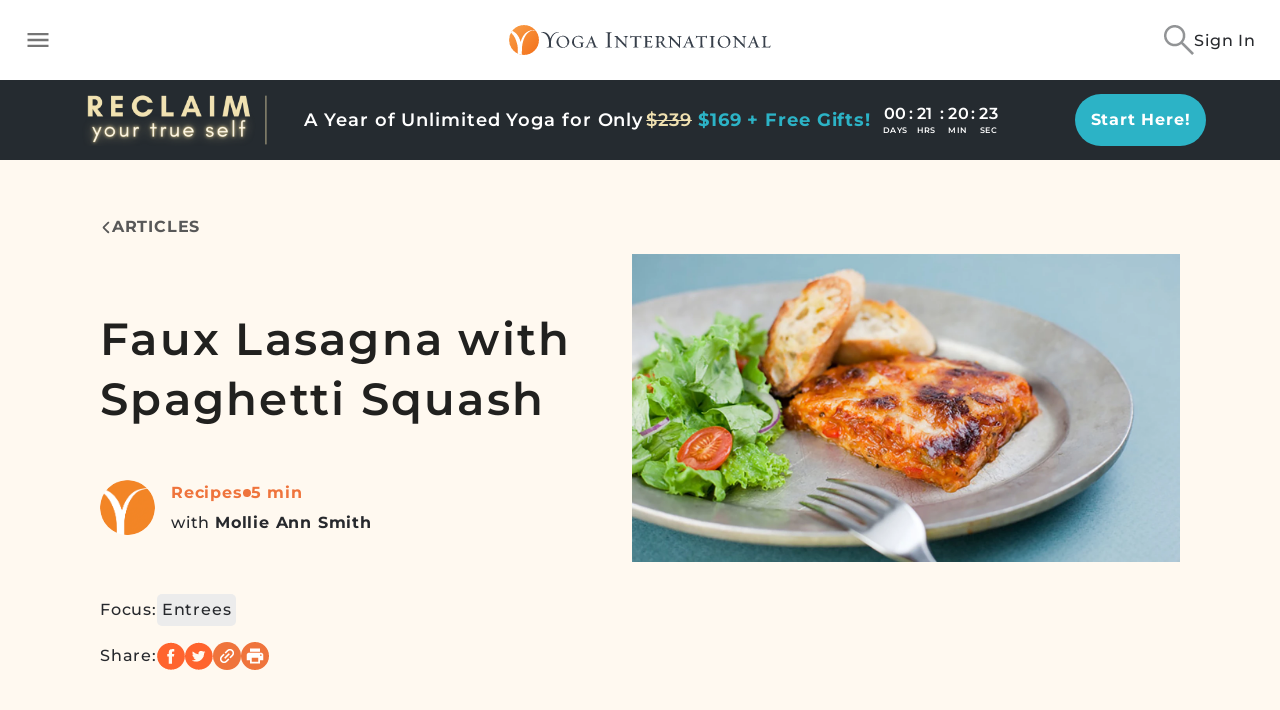

--- FILE ---
content_type: text/html
request_url: https://yogainternational.com/article/view/faux-lasagna-with-spaghetti-squash/
body_size: 112898
content:
<!DOCTYPE html><html lang="en"><head><meta charSet="utf-8"/><meta http-equiv="x-ua-compatible" content="ie=edge"/><meta name="viewport" content="width=device-width, initial-scale=1, shrink-to-fit=no"/><script>(() => { function setDocumentLang(){try{const pathname=location.pathname||'';let locale='en';const re=new RegExp("^/es($|/.*$)");// match /es, /es/, /es/*
if(re.test(pathname))locale='es';document.documentElement.lang=locale;}catch(e){console.warn("Error setting document language: "+e);}}; setDocumentLang() })();</script><script>(() => { function hideOneTrustIfLoggedIn(){try{var _localStorage5;if(!((_localStorage5=localStorage)!==null&&_localStorage5!==void 0&&_localStorage5.getItem('token')))return;const styleEl=document.createElement('style');styleEl.id='yi-hide-onetrust-style-elem';styleEl.innerHTML='#onetrust-banner-sdk { display: none !important; }';document.querySelector('head').appendChild(styleEl);}catch(e){console.warn("Error hiding OneTrust: "+e);}}; hideOneTrustIfLoggedIn() })();</script><script src="https://cdn.cookielaw.org/scripttemplates/otSDKStub.js" type="text/javascript" charSet="UTF-8" data-domain-script="983f10c6-904b-4020-93d4-5899b5782cf0" data-document-language="true"></script><script type="text/javascript" __html="function OptanonWrapper() { }"></script><meta name="generator" content="Gatsby 5.15.0"/><meta name="theme-color" content="#f3732a"/><meta data-react-helmet="true" name="p:domain_verify" content="ab28c53c1f73437284b55f6293d8f6dd"/><meta data-react-helmet="true" property="og:url" content="https://yogainternational.com/article/view/faux-lasagna-with-spaghetti-squash/"/><meta data-react-helmet="true" property="og:title" content="Faux Lasagna with Spaghetti Squash"/><meta data-react-helmet="true" property="og:image" content="https://brooklyn.gaia.com/v1/assets-render/ed867278-619f-400c-ae34-d116b25a1840?hash=c5309a93e9a10f0e6fac0e3003892d672eca39d63d823a5121f2d39cbdb665f4&amp;fm=webp&amp;q=93"/><meta data-react-helmet="true" property="og:description" content="This lasagna has all the flavor of the traditional dish without the gluten or extra carbs. Join today for more delicious recipes. "/><meta data-react-helmet="true" name="description" content="This lasagna has all the flavor of the traditional dish without the gluten or extra carbs. Join today for more delicious recipes. "/><style data-href="/styles.3665d0b79008426ed20b.css" data-identity="gatsby-global-css">@charset "UTF-8";.icon-app-store{height:40px;width:136px}.icon-app-store--footer{height:28px;margin-top:12px;width:95px}.icon-google-play{height:40px;width:136px}.icon-google-play--footer{height:39px;margin-top:12px;width:95px}.icon-apple-tv{fill:#fff;height:26px;width:55px}.icon-apple-tv--footer{fill:#000;height:19px;margin-top:7px;width:40px}.icon-firetv{fill:#fff;height:26px;width:70px}.icon-firetv--footer{fill:#000;height:19px;margin-top:7px;width:57px}.icon-next,.icon-prev{stroke:#ff642e;stroke-width:2px;height:25px;width:13px}.icon-next--footer,.icon-prev--footer{stroke:#232323;height:8.6px;width:4.4px}.icon-prev{margin-left:-3px}.icon-next{margin-right:-3px}.icon-everywhere{stroke:#ff642e;height:51px;width:51px}.icon-inspiring{height:41px;width:73px}.icon-roku{fill:#fff;height:21px;width:68px}.icon-roku--footer{fill:#000;height:19px;margin-top:9px;width:50px}.icon-filter,.icon-search,.icon-search-grey{height:19px;width:18px}.icon-star{height:17px;width:19px}.icon-triangle{height:25px;width:13px}.icon-world-class{height:60px;width:55px}.icon-social{height:28px;width:28px}.icon-right-arrow,.icon-right-arrow-white{height:20px;width:10px}.icon-pause,.icon-play{height:83.3px;width:83.3px}.icon-timer{height:60px;width:60px}.icon-certificate,.icon-education,.icon-unlimited{height:70px;width:70px}.icon-video{height:35px;width:35px}.icon-document{height:44px;width:35px}.icon-heart-black,.icon-heart-filled,.icon-heart-outlined,.icon-heart-white{height:25px;width:25px}.icon-heart-outlined,.icon-heart-white{stroke:#fff}.icon-heart-black{stroke:#373f4a}.icon-heart-filled{stroke:#ff642e}.icon-heart-filled path{fill:#ff642e}.icon-apple-pay{height:28px;width:43px}.icon-pay-pal{height:19px;width:70px}.icon-mastercard{height:22px;width:36px}.icon-hamburger,.icon-hamburger-dark{height:14px;width:26px}.icon-heart,.icon-heart-filled-white{height:16px;width:17.2px}.icon-fb,.icon-fb-white,.icon-link,.icon-twitter,.icon-twitter-white{height:19px;width:20px}.icon-print{max-height:22px;width:22px}.icon-award-winning,.icon-expansive,.icon-yoga{height:45px;width:41px}.icon-sun{height:61px;width:82}.icon-checklist{height:69px;width:54px}.icon-bell{height:59px;width:54px}@-webkit-keyframes fadeIn{0%{opacity:0}to{opacity:1}}@keyframes fadeIn{0%{opacity:0}to{opacity:1}}@-webkit-keyframes widen{0%{max-width:1140px}to{max-width:100%}}@keyframes widen{0%{max-width:1140px}to{max-width:100%}}@-webkit-keyframes slideDown{0%{max-height:0}to{max-height:80px}}@keyframes slideDown{0%{max-height:0}to{max-height:80px}}@-webkit-keyframes slideUp{0%{max-height:80px}to{max-height:0}}@keyframes slideUp{0%{max-height:80px}to{max-height:0}}@-webkit-keyframes slideFromBottom{0%{top:100vh}to{top:0}}@keyframes slideFromBottom{0%{top:100vh}to{top:0}}*,:after,:before{-webkit-box-sizing:border-box;box-sizing:border-box}html{-webkit-text-size-adjust:100%;-ms-text-size-adjust:100%;-ms-overflow-style:scrollbar;-webkit-tap-highlight-color:rgba(0,0,0,0);font-family:sans-serif;line-height:1.15}@-ms-viewport{width:device-width}article,aside,dialog,figcaption,figure,footer,header,hgroup,main,nav,section{display:block}body{background-color:#fff;color:#212529;font-family:-apple-system,BlinkMacSystemFont,Segoe UI,Roboto,Helvetica Neue,Arial,sans-serif,Apple Color Emoji,Segoe UI Emoji,Segoe UI Symbol;font-size:1rem;font-weight:400;line-height:1.5;margin:0;text-align:left}[tabindex="-1"]:focus{outline:0!important}hr{-webkit-box-sizing:content-box;box-sizing:content-box;height:0;overflow:visible}h1,h2,h3,h4,h5,h6{margin-bottom:.5rem;margin-top:0}p{margin-bottom:1rem;margin-top:0}abbr[data-original-title],abbr[title]{border-bottom:0;cursor:help;text-decoration:underline;-webkit-text-decoration:underline dotted;text-decoration:underline dotted}address{font-style:normal;line-height:inherit}address,dl,ol,ul{margin-bottom:1rem}dl,ol,ul{margin-top:0}ol ol,ol ul,ul ol,ul ul{margin-bottom:0}dt{font-weight:700}dd{margin-bottom:.5rem;margin-left:0}blockquote{margin:0 0 1rem}dfn{font-style:italic}b,strong{font-weight:bolder}small{font-size:80%}sub,sup{font-size:75%;line-height:0;position:relative;vertical-align:baseline}sub{bottom:-.25em}sup{top:-.5em}a{-webkit-text-decoration-skip:objects;background-color:transparent;color:#007bff;text-decoration:none}a:hover{color:#0056b3;text-decoration:underline}a:not([href]):not([tabindex]),a:not([href]):not([tabindex]):focus,a:not([href]):not([tabindex]):hover{color:inherit;text-decoration:none}a:not([href]):not([tabindex]):focus{outline:0}code,kbd,pre,samp{font-family:monospace,monospace;font-size:1em}pre{-ms-overflow-style:scrollbar;margin-bottom:1rem;margin-top:0;overflow:auto}figure{margin:0 0 1rem}img{border-style:none;vertical-align:middle}svg:not(:root){overflow:hidden}table{border-collapse:collapse}caption{caption-side:bottom;color:#6c757d;padding-bottom:.75rem;padding-top:.75rem;text-align:left}th{text-align:inherit}label{display:inline-block;margin-bottom:.5rem}button{border-radius:0}button:focus{outline:1px dotted;outline:5px auto -webkit-focus-ring-color}button,input,optgroup,select,textarea{font-family:inherit;font-size:inherit;line-height:inherit;margin:0}button,input{overflow:visible}button,select{text-transform:none}[type=reset],[type=submit],button,html [type=button]{-webkit-appearance:button}[type=button]::-moz-focus-inner,[type=reset]::-moz-focus-inner,[type=submit]::-moz-focus-inner,button::-moz-focus-inner{border-style:none;padding:0}input[type=checkbox],input[type=radio]{-webkit-box-sizing:border-box;box-sizing:border-box;padding:0}input[type=date],input[type=datetime-local],input[type=month],input[type=time]{-webkit-appearance:listbox}textarea{overflow:auto;resize:vertical}fieldset{border:0;margin:0;min-width:0;padding:0}legend{color:inherit;display:block;font-size:1.5rem;line-height:inherit;margin-bottom:.5rem;max-width:100%;padding:0;white-space:normal;width:100%}progress{vertical-align:baseline}[type=number]::-webkit-inner-spin-button,[type=number]::-webkit-outer-spin-button{height:auto}[type=search]{-webkit-appearance:none;outline-offset:-2px}[type=search]::-webkit-search-cancel-button,[type=search]::-webkit-search-decoration{-webkit-appearance:none}::-webkit-file-upload-button{-webkit-appearance:button;font:inherit}output{display:inline-block}summary{cursor:pointer;display:list-item}template{display:none}[hidden]{display:none!important}.h1,.h2,.h3,.h4,.h5,.h6,h1,h2,h3,h4,h5,h6{color:inherit;font-family:inherit;font-weight:500;line-height:1.2;margin-bottom:.5rem}.h1,h1{font-size:2.5rem}.h2,h2{font-size:2rem}.h3,h3{font-size:1.75rem}.h4,h4{font-size:1.5rem}.h5,h5{font-size:1.25rem}.h6,h6{font-size:1rem}.lead{font-size:1.25rem;font-weight:300}.display-1{font-size:6rem}.display-1,.display-2{font-weight:300;line-height:1.2}.display-2{font-size:5.5rem}.display-3{font-size:4.5rem}.display-3,.display-4{font-weight:300;line-height:1.2}.display-4{font-size:3.5rem}hr{border:0;border-top:1px solid rgba(0,0,0,.1);margin-bottom:1rem;margin-top:1rem}.small,small{font-size:80%;font-weight:400}.mark,mark{background-color:#fcf8e3;padding:.2em}.list-inline,.list-unstyled{list-style:none;padding-left:0}.list-inline-item{display:inline-block}.list-inline-item:not(:last-child){margin-right:.5rem}.initialism{font-size:90%;text-transform:uppercase}.blockquote{font-size:1.25rem;margin-bottom:1rem}.blockquote-footer{color:#6c757d;display:block;font-size:80%}.blockquote-footer:before{content:"\2014 \00A0"}.container{margin-left:auto;margin-right:auto;padding-left:15px;padding-right:15px;width:100%}@media (min-width:576px){.container{max-width:540px}}@media (min-width:768px){.container{max-width:720px}}@media (min-width:1024px){.container{max-width:960px}}@media (min-width:1200px){.container{max-width:1140px}}.container-fluid{margin-left:auto;margin-right:auto;padding-left:15px;padding-right:15px;width:100%}.row{display:-ms-flexbox;display:flex;-ms-flex-wrap:wrap;flex-wrap:wrap;margin-left:-15px;margin-right:-15px}.no-gutters{margin-left:0;margin-right:0}.no-gutters>.col,.no-gutters>[class*=col-]{padding-left:0;padding-right:0}.col,.col-1,.col-10,.col-11,.col-12,.col-2,.col-3,.col-4,.col-5,.col-6,.col-7,.col-8,.col-9,.col-auto,.col-lg,.col-lg-1,.col-lg-10,.col-lg-11,.col-lg-12,.col-lg-2,.col-lg-3,.col-lg-4,.col-lg-5,.col-lg-6,.col-lg-7,.col-lg-8,.col-lg-9,.col-lg-auto,.col-md,.col-md-1,.col-md-10,.col-md-11,.col-md-12,.col-md-2,.col-md-3,.col-md-4,.col-md-5,.col-md-6,.col-md-7,.col-md-8,.col-md-9,.col-md-auto,.col-sm,.col-sm-1,.col-sm-10,.col-sm-11,.col-sm-12,.col-sm-2,.col-sm-3,.col-sm-4,.col-sm-5,.col-sm-6,.col-sm-7,.col-sm-8,.col-sm-9,.col-sm-auto,.col-xl,.col-xl-1,.col-xl-10,.col-xl-11,.col-xl-12,.col-xl-2,.col-xl-3,.col-xl-4,.col-xl-5,.col-xl-6,.col-xl-7,.col-xl-8,.col-xl-9,.col-xl-auto{min-height:1px;padding-left:15px;padding-right:15px;position:relative;width:100%}.col{-ms-flex-preferred-size:0;-ms-flex-positive:1;flex-basis:0;flex-grow:1;max-width:100%}.col-auto{-ms-flex:0 0 auto;flex:0 0 auto;max-width:none;width:auto}.col-1{-ms-flex:0 0 8.33333333%;flex:0 0 8.33333333%;max-width:8.33333333%}.col-2{-ms-flex:0 0 16.66666667%;flex:0 0 16.66666667%;max-width:16.66666667%}.col-3{-ms-flex:0 0 25%;flex:0 0 25%;max-width:25%}.col-4{-ms-flex:0 0 33.33333333%;flex:0 0 33.33333333%;max-width:33.33333333%}.col-5{-ms-flex:0 0 41.66666667%;flex:0 0 41.66666667%;max-width:41.66666667%}.col-6{-ms-flex:0 0 50%;flex:0 0 50%;max-width:50%}.col-7{-ms-flex:0 0 58.33333333%;flex:0 0 58.33333333%;max-width:58.33333333%}.col-8{-ms-flex:0 0 66.66666667%;flex:0 0 66.66666667%;max-width:66.66666667%}.col-9{-ms-flex:0 0 75%;flex:0 0 75%;max-width:75%}.col-10{-ms-flex:0 0 83.33333333%;flex:0 0 83.33333333%;max-width:83.33333333%}.col-11{-ms-flex:0 0 91.66666667%;flex:0 0 91.66666667%;max-width:91.66666667%}.col-12{-ms-flex:0 0 100%;flex:0 0 100%;max-width:100%}.order-first{-ms-flex-order:-1;order:-1}.order-last{-ms-flex-order:13;order:13}.order-0{-ms-flex-order:0;order:0}.order-1{-ms-flex-order:1;order:1}.order-2{-ms-flex-order:2;order:2}.order-3{-ms-flex-order:3;order:3}.order-4{-ms-flex-order:4;order:4}.order-5{-ms-flex-order:5;order:5}.order-6{-ms-flex-order:6;order:6}.order-7{-ms-flex-order:7;order:7}.order-8{-ms-flex-order:8;order:8}.order-9{-ms-flex-order:9;order:9}.order-10{-ms-flex-order:10;order:10}.order-11{-ms-flex-order:11;order:11}.order-12{-ms-flex-order:12;order:12}.offset-1{margin-left:8.33333333%}.offset-2{margin-left:16.66666667%}.offset-3{margin-left:25%}.offset-4{margin-left:33.33333333%}.offset-5{margin-left:41.66666667%}.offset-6{margin-left:50%}.offset-7{margin-left:58.33333333%}.offset-8{margin-left:66.66666667%}.offset-9{margin-left:75%}.offset-10{margin-left:83.33333333%}.offset-11{margin-left:91.66666667%}@media (min-width:576px){.col-sm{-ms-flex-preferred-size:0;-ms-flex-positive:1;flex-basis:0;flex-grow:1;max-width:100%}.col-sm-auto{-ms-flex:0 0 auto;flex:0 0 auto;max-width:none;width:auto}.col-sm-1{-ms-flex:0 0 8.33333333%;flex:0 0 8.33333333%;max-width:8.33333333%}.col-sm-2{-ms-flex:0 0 16.66666667%;flex:0 0 16.66666667%;max-width:16.66666667%}.col-sm-3{-ms-flex:0 0 25%;flex:0 0 25%;max-width:25%}.col-sm-4{-ms-flex:0 0 33.33333333%;flex:0 0 33.33333333%;max-width:33.33333333%}.col-sm-5{-ms-flex:0 0 41.66666667%;flex:0 0 41.66666667%;max-width:41.66666667%}.col-sm-6{-ms-flex:0 0 50%;flex:0 0 50%;max-width:50%}.col-sm-7{-ms-flex:0 0 58.33333333%;flex:0 0 58.33333333%;max-width:58.33333333%}.col-sm-8{-ms-flex:0 0 66.66666667%;flex:0 0 66.66666667%;max-width:66.66666667%}.col-sm-9{-ms-flex:0 0 75%;flex:0 0 75%;max-width:75%}.col-sm-10{-ms-flex:0 0 83.33333333%;flex:0 0 83.33333333%;max-width:83.33333333%}.col-sm-11{-ms-flex:0 0 91.66666667%;flex:0 0 91.66666667%;max-width:91.66666667%}.col-sm-12{-ms-flex:0 0 100%;flex:0 0 100%;max-width:100%}.order-sm-first{-ms-flex-order:-1;order:-1}.order-sm-last{-ms-flex-order:13;order:13}.order-sm-0{-ms-flex-order:0;order:0}.order-sm-1{-ms-flex-order:1;order:1}.order-sm-2{-ms-flex-order:2;order:2}.order-sm-3{-ms-flex-order:3;order:3}.order-sm-4{-ms-flex-order:4;order:4}.order-sm-5{-ms-flex-order:5;order:5}.order-sm-6{-ms-flex-order:6;order:6}.order-sm-7{-ms-flex-order:7;order:7}.order-sm-8{-ms-flex-order:8;order:8}.order-sm-9{-ms-flex-order:9;order:9}.order-sm-10{-ms-flex-order:10;order:10}.order-sm-11{-ms-flex-order:11;order:11}.order-sm-12{-ms-flex-order:12;order:12}.offset-sm-0{margin-left:0}.offset-sm-1{margin-left:8.33333333%}.offset-sm-2{margin-left:16.66666667%}.offset-sm-3{margin-left:25%}.offset-sm-4{margin-left:33.33333333%}.offset-sm-5{margin-left:41.66666667%}.offset-sm-6{margin-left:50%}.offset-sm-7{margin-left:58.33333333%}.offset-sm-8{margin-left:66.66666667%}.offset-sm-9{margin-left:75%}.offset-sm-10{margin-left:83.33333333%}.offset-sm-11{margin-left:91.66666667%}}@media (min-width:768px){.col-md{-ms-flex-preferred-size:0;-ms-flex-positive:1;flex-basis:0;flex-grow:1;max-width:100%}.col-md-auto{-ms-flex:0 0 auto;flex:0 0 auto;max-width:none;width:auto}.col-md-1{-ms-flex:0 0 8.33333333%;flex:0 0 8.33333333%;max-width:8.33333333%}.col-md-2{-ms-flex:0 0 16.66666667%;flex:0 0 16.66666667%;max-width:16.66666667%}.col-md-3{-ms-flex:0 0 25%;flex:0 0 25%;max-width:25%}.col-md-4{-ms-flex:0 0 33.33333333%;flex:0 0 33.33333333%;max-width:33.33333333%}.col-md-5{-ms-flex:0 0 41.66666667%;flex:0 0 41.66666667%;max-width:41.66666667%}.col-md-6{-ms-flex:0 0 50%;flex:0 0 50%;max-width:50%}.col-md-7{-ms-flex:0 0 58.33333333%;flex:0 0 58.33333333%;max-width:58.33333333%}.col-md-8{-ms-flex:0 0 66.66666667%;flex:0 0 66.66666667%;max-width:66.66666667%}.col-md-9{-ms-flex:0 0 75%;flex:0 0 75%;max-width:75%}.col-md-10{-ms-flex:0 0 83.33333333%;flex:0 0 83.33333333%;max-width:83.33333333%}.col-md-11{-ms-flex:0 0 91.66666667%;flex:0 0 91.66666667%;max-width:91.66666667%}.col-md-12{-ms-flex:0 0 100%;flex:0 0 100%;max-width:100%}.order-md-first{-ms-flex-order:-1;order:-1}.order-md-last{-ms-flex-order:13;order:13}.order-md-0{-ms-flex-order:0;order:0}.order-md-1{-ms-flex-order:1;order:1}.order-md-2{-ms-flex-order:2;order:2}.order-md-3{-ms-flex-order:3;order:3}.order-md-4{-ms-flex-order:4;order:4}.order-md-5{-ms-flex-order:5;order:5}.order-md-6{-ms-flex-order:6;order:6}.order-md-7{-ms-flex-order:7;order:7}.order-md-8{-ms-flex-order:8;order:8}.order-md-9{-ms-flex-order:9;order:9}.order-md-10{-ms-flex-order:10;order:10}.order-md-11{-ms-flex-order:11;order:11}.order-md-12{-ms-flex-order:12;order:12}.offset-md-0{margin-left:0}.offset-md-1{margin-left:8.33333333%}.offset-md-2{margin-left:16.66666667%}.offset-md-3{margin-left:25%}.offset-md-4{margin-left:33.33333333%}.offset-md-5{margin-left:41.66666667%}.offset-md-6{margin-left:50%}.offset-md-7{margin-left:58.33333333%}.offset-md-8{margin-left:66.66666667%}.offset-md-9{margin-left:75%}.offset-md-10{margin-left:83.33333333%}.offset-md-11{margin-left:91.66666667%}}@media (min-width:1024px){.col-lg{-ms-flex-preferred-size:0;-ms-flex-positive:1;flex-basis:0;flex-grow:1;max-width:100%}.col-lg-auto{-ms-flex:0 0 auto;flex:0 0 auto;max-width:none;width:auto}.col-lg-1{-ms-flex:0 0 8.33333333%;flex:0 0 8.33333333%;max-width:8.33333333%}.col-lg-2{-ms-flex:0 0 16.66666667%;flex:0 0 16.66666667%;max-width:16.66666667%}.col-lg-3{-ms-flex:0 0 25%;flex:0 0 25%;max-width:25%}.col-lg-4{-ms-flex:0 0 33.33333333%;flex:0 0 33.33333333%;max-width:33.33333333%}.col-lg-5{-ms-flex:0 0 41.66666667%;flex:0 0 41.66666667%;max-width:41.66666667%}.col-lg-6{-ms-flex:0 0 50%;flex:0 0 50%;max-width:50%}.col-lg-7{-ms-flex:0 0 58.33333333%;flex:0 0 58.33333333%;max-width:58.33333333%}.col-lg-8{-ms-flex:0 0 66.66666667%;flex:0 0 66.66666667%;max-width:66.66666667%}.col-lg-9{-ms-flex:0 0 75%;flex:0 0 75%;max-width:75%}.col-lg-10{-ms-flex:0 0 83.33333333%;flex:0 0 83.33333333%;max-width:83.33333333%}.col-lg-11{-ms-flex:0 0 91.66666667%;flex:0 0 91.66666667%;max-width:91.66666667%}.col-lg-12{-ms-flex:0 0 100%;flex:0 0 100%;max-width:100%}.order-lg-first{-ms-flex-order:-1;order:-1}.order-lg-last{-ms-flex-order:13;order:13}.order-lg-0{-ms-flex-order:0;order:0}.order-lg-1{-ms-flex-order:1;order:1}.order-lg-2{-ms-flex-order:2;order:2}.order-lg-3{-ms-flex-order:3;order:3}.order-lg-4{-ms-flex-order:4;order:4}.order-lg-5{-ms-flex-order:5;order:5}.order-lg-6{-ms-flex-order:6;order:6}.order-lg-7{-ms-flex-order:7;order:7}.order-lg-8{-ms-flex-order:8;order:8}.order-lg-9{-ms-flex-order:9;order:9}.order-lg-10{-ms-flex-order:10;order:10}.order-lg-11{-ms-flex-order:11;order:11}.order-lg-12{-ms-flex-order:12;order:12}.offset-lg-0{margin-left:0}.offset-lg-1{margin-left:8.33333333%}.offset-lg-2{margin-left:16.66666667%}.offset-lg-3{margin-left:25%}.offset-lg-4{margin-left:33.33333333%}.offset-lg-5{margin-left:41.66666667%}.offset-lg-6{margin-left:50%}.offset-lg-7{margin-left:58.33333333%}.offset-lg-8{margin-left:66.66666667%}.offset-lg-9{margin-left:75%}.offset-lg-10{margin-left:83.33333333%}.offset-lg-11{margin-left:91.66666667%}}@media (min-width:1200px){.col-xl{-ms-flex-preferred-size:0;-ms-flex-positive:1;flex-basis:0;flex-grow:1;max-width:100%}.col-xl-auto{-ms-flex:0 0 auto;flex:0 0 auto;max-width:none;width:auto}.col-xl-1{-ms-flex:0 0 8.33333333%;flex:0 0 8.33333333%;max-width:8.33333333%}.col-xl-2{-ms-flex:0 0 16.66666667%;flex:0 0 16.66666667%;max-width:16.66666667%}.col-xl-3{-ms-flex:0 0 25%;flex:0 0 25%;max-width:25%}.col-xl-4{-ms-flex:0 0 33.33333333%;flex:0 0 33.33333333%;max-width:33.33333333%}.col-xl-5{-ms-flex:0 0 41.66666667%;flex:0 0 41.66666667%;max-width:41.66666667%}.col-xl-6{-ms-flex:0 0 50%;flex:0 0 50%;max-width:50%}.col-xl-7{-ms-flex:0 0 58.33333333%;flex:0 0 58.33333333%;max-width:58.33333333%}.col-xl-8{-ms-flex:0 0 66.66666667%;flex:0 0 66.66666667%;max-width:66.66666667%}.col-xl-9{-ms-flex:0 0 75%;flex:0 0 75%;max-width:75%}.col-xl-10{-ms-flex:0 0 83.33333333%;flex:0 0 83.33333333%;max-width:83.33333333%}.col-xl-11{-ms-flex:0 0 91.66666667%;flex:0 0 91.66666667%;max-width:91.66666667%}.col-xl-12{-ms-flex:0 0 100%;flex:0 0 100%;max-width:100%}.order-xl-first{-ms-flex-order:-1;order:-1}.order-xl-last{-ms-flex-order:13;order:13}.order-xl-0{-ms-flex-order:0;order:0}.order-xl-1{-ms-flex-order:1;order:1}.order-xl-2{-ms-flex-order:2;order:2}.order-xl-3{-ms-flex-order:3;order:3}.order-xl-4{-ms-flex-order:4;order:4}.order-xl-5{-ms-flex-order:5;order:5}.order-xl-6{-ms-flex-order:6;order:6}.order-xl-7{-ms-flex-order:7;order:7}.order-xl-8{-ms-flex-order:8;order:8}.order-xl-9{-ms-flex-order:9;order:9}.order-xl-10{-ms-flex-order:10;order:10}.order-xl-11{-ms-flex-order:11;order:11}.order-xl-12{-ms-flex-order:12;order:12}.offset-xl-0{margin-left:0}.offset-xl-1{margin-left:8.33333333%}.offset-xl-2{margin-left:16.66666667%}.offset-xl-3{margin-left:25%}.offset-xl-4{margin-left:33.33333333%}.offset-xl-5{margin-left:41.66666667%}.offset-xl-6{margin-left:50%}.offset-xl-7{margin-left:58.33333333%}.offset-xl-8{margin-left:66.66666667%}.offset-xl-9{margin-left:75%}.offset-xl-10{margin-left:83.33333333%}.offset-xl-11{margin-left:91.66666667%}}.form-control{background-clip:padding-box;background-color:#fff;border:1px solid #ced4da;border-radius:.25rem;color:#495057;display:block;font-size:1rem;line-height:1.5;padding:.375rem .75rem;-webkit-transition:border-color .15s ease-in-out,-webkit-box-shadow .15s ease-in-out;transition:border-color .15s ease-in-out,-webkit-box-shadow .15s ease-in-out;transition:border-color .15s ease-in-out,box-shadow .15s ease-in-out;transition:border-color .15s ease-in-out,box-shadow .15s ease-in-out,-webkit-box-shadow .15s ease-in-out;width:100%}.form-control::-ms-expand{background-color:transparent;border:0}.form-control:focus{background-color:#fff;border-color:#80bdff;-webkit-box-shadow:0 0 0 .2rem rgba(0,123,255,.25);box-shadow:0 0 0 .2rem rgba(0,123,255,.25);color:#495057;outline:0}.form-control::-webkit-input-placeholder{color:#6c757d;opacity:1}.form-control::-moz-placeholder{color:#6c757d;opacity:1}.form-control:-ms-input-placeholder{color:#6c757d;opacity:1}.form-control::-ms-input-placeholder{color:#6c757d;opacity:1}.form-control::placeholder{color:#6c757d;opacity:1}.form-control:disabled,.form-control[readonly]{background-color:#e9ecef;opacity:1}select.form-control:not([size]):not([multiple]){height:calc(2.25rem + 2px)}select.form-control:focus::-ms-value{background-color:#fff;color:#495057}.form-control-file,.form-control-range{display:block;width:100%}.col-form-label{font-size:inherit;line-height:1.5;margin-bottom:0;padding-bottom:calc(.375rem + 1px);padding-top:calc(.375rem + 1px)}.col-form-label-lg{font-size:1.25rem;line-height:1.5;padding-bottom:calc(.5rem + 1px);padding-top:calc(.5rem + 1px)}.col-form-label-sm{font-size:.875rem;line-height:1.5;padding-bottom:calc(.25rem + 1px);padding-top:calc(.25rem + 1px)}.form-control-plaintext{background-color:transparent;border:solid transparent;border-width:1px 0;display:block;line-height:1.5;margin-bottom:0;padding-bottom:.375rem;padding-top:.375rem;width:100%}.form-control-plaintext.form-control-lg,.form-control-plaintext.form-control-sm{padding-left:0;padding-right:0}.form-control-sm{border-radius:.2rem;font-size:.875rem;line-height:1.5;padding:.25rem .5rem}select.form-control-sm:not([size]):not([multiple]){height:calc(1.8125rem + 2px)}.form-control-lg{border-radius:.3rem;font-size:1.25rem;line-height:1.5;padding:.5rem 1rem}select.form-control-lg:not([size]):not([multiple]){height:calc(2.875rem + 2px)}.form-group{margin-bottom:1rem}.form-text{display:block;margin-top:.25rem}.form-row{display:-ms-flexbox;display:flex;-ms-flex-wrap:wrap;flex-wrap:wrap;margin-left:-5px;margin-right:-5px}.form-row>.col,.form-row>[class*=col-]{padding-left:5px;padding-right:5px}.form-check{display:block;padding-left:1.25rem;position:relative}.form-check-input{margin-left:-1.25rem;margin-top:.3rem;position:absolute}.form-check-input:disabled~.form-check-label{color:#6c757d}.form-check-label{margin-bottom:0}.form-check-inline{-ms-flex-align:center;align-items:center;display:-ms-inline-flexbox;display:inline-flex;margin-right:.75rem;padding-left:0}.form-check-inline .form-check-input{margin-left:0;margin-right:.3125rem;margin-top:0;position:static}.valid-feedback{color:#28a745;display:none;font-size:80%;margin-top:.25rem;width:100%}.valid-tooltip{background-color:rgba(40,167,69,.8);border-radius:.2rem;color:#fff;display:none;font-size:.875rem;line-height:1;margin-top:.1rem;max-width:100%;padding:.5rem;position:absolute;top:100%;z-index:5}.custom-select.is-valid,.form-control.is-valid,.was-validated .custom-select:valid,.was-validated .form-control:valid{border-color:#28a745}.custom-select.is-valid:focus,.form-control.is-valid:focus,.was-validated .custom-select:valid:focus,.was-validated .form-control:valid:focus{border-color:#28a745;-webkit-box-shadow:0 0 0 .2rem rgba(40,167,69,.25);box-shadow:0 0 0 .2rem rgba(40,167,69,.25)}.custom-select.is-valid~.valid-feedback,.custom-select.is-valid~.valid-tooltip,.form-control.is-valid~.valid-feedback,.form-control.is-valid~.valid-tooltip,.was-validated .custom-select:valid~.valid-feedback,.was-validated .custom-select:valid~.valid-tooltip,.was-validated .form-control:valid~.valid-feedback,.was-validated .form-control:valid~.valid-tooltip{display:block}.form-check-input.is-valid~.form-check-label,.was-validated .form-check-input:valid~.form-check-label{color:#28a745}.form-check-input.is-valid~.valid-feedback,.form-check-input.is-valid~.valid-tooltip,.was-validated .form-check-input:valid~.valid-feedback,.was-validated .form-check-input:valid~.valid-tooltip{display:block}.custom-control-input.is-valid~.custom-control-label,.was-validated .custom-control-input:valid~.custom-control-label{color:#28a745}.custom-control-input.is-valid~.custom-control-label:before,.was-validated .custom-control-input:valid~.custom-control-label:before{background-color:#71dd8a}.custom-control-input.is-valid~.valid-feedback,.custom-control-input.is-valid~.valid-tooltip,.was-validated .custom-control-input:valid~.valid-feedback,.was-validated .custom-control-input:valid~.valid-tooltip{display:block}.custom-control-input.is-valid:checked~.custom-control-label:before,.was-validated .custom-control-input:valid:checked~.custom-control-label:before{background-color:#34ce57}.custom-control-input.is-valid:focus~.custom-control-label:before,.was-validated .custom-control-input:valid:focus~.custom-control-label:before{-webkit-box-shadow:0 0 0 1px #fff,0 0 0 .2rem rgba(40,167,69,.25);box-shadow:0 0 0 1px #fff,0 0 0 .2rem rgba(40,167,69,.25)}.custom-file-input.is-valid~.custom-file-label,.was-validated .custom-file-input:valid~.custom-file-label{border-color:#28a745}.custom-file-input.is-valid~.custom-file-label:before,.was-validated .custom-file-input:valid~.custom-file-label:before{border-color:inherit}.custom-file-input.is-valid~.valid-feedback,.custom-file-input.is-valid~.valid-tooltip,.was-validated .custom-file-input:valid~.valid-feedback,.was-validated .custom-file-input:valid~.valid-tooltip{display:block}.custom-file-input.is-valid:focus~.custom-file-label,.was-validated .custom-file-input:valid:focus~.custom-file-label{-webkit-box-shadow:0 0 0 .2rem rgba(40,167,69,.25);box-shadow:0 0 0 .2rem rgba(40,167,69,.25)}.invalid-feedback{color:#dc3545;display:none;font-size:80%;margin-top:.25rem;width:100%}.invalid-tooltip{background-color:rgba(220,53,69,.8);border-radius:.2rem;color:#fff;display:none;font-size:.875rem;line-height:1;margin-top:.1rem;max-width:100%;padding:.5rem;position:absolute;top:100%;z-index:5}.custom-select.is-invalid,.form-control.is-invalid,.was-validated .custom-select:invalid,.was-validated .form-control:invalid{border-color:#dc3545}.custom-select.is-invalid:focus,.form-control.is-invalid:focus,.was-validated .custom-select:invalid:focus,.was-validated .form-control:invalid:focus{border-color:#dc3545;-webkit-box-shadow:0 0 0 .2rem rgba(220,53,69,.25);box-shadow:0 0 0 .2rem rgba(220,53,69,.25)}.custom-select.is-invalid~.invalid-feedback,.custom-select.is-invalid~.invalid-tooltip,.form-control.is-invalid~.invalid-feedback,.form-control.is-invalid~.invalid-tooltip,.was-validated .custom-select:invalid~.invalid-feedback,.was-validated .custom-select:invalid~.invalid-tooltip,.was-validated .form-control:invalid~.invalid-feedback,.was-validated .form-control:invalid~.invalid-tooltip{display:block}.form-check-input.is-invalid~.form-check-label,.was-validated .form-check-input:invalid~.form-check-label{color:#dc3545}.form-check-input.is-invalid~.invalid-feedback,.form-check-input.is-invalid~.invalid-tooltip,.was-validated .form-check-input:invalid~.invalid-feedback,.was-validated .form-check-input:invalid~.invalid-tooltip{display:block}.custom-control-input.is-invalid~.custom-control-label,.was-validated .custom-control-input:invalid~.custom-control-label{color:#dc3545}.custom-control-input.is-invalid~.custom-control-label:before,.was-validated .custom-control-input:invalid~.custom-control-label:before{background-color:#efa2a9}.custom-control-input.is-invalid~.invalid-feedback,.custom-control-input.is-invalid~.invalid-tooltip,.was-validated .custom-control-input:invalid~.invalid-feedback,.was-validated .custom-control-input:invalid~.invalid-tooltip{display:block}.custom-control-input.is-invalid:checked~.custom-control-label:before,.was-validated .custom-control-input:invalid:checked~.custom-control-label:before{background-color:#e4606d}.custom-control-input.is-invalid:focus~.custom-control-label:before,.was-validated .custom-control-input:invalid:focus~.custom-control-label:before{-webkit-box-shadow:0 0 0 1px #fff,0 0 0 .2rem rgba(220,53,69,.25);box-shadow:0 0 0 1px #fff,0 0 0 .2rem rgba(220,53,69,.25)}.custom-file-input.is-invalid~.custom-file-label,.was-validated .custom-file-input:invalid~.custom-file-label{border-color:#dc3545}.custom-file-input.is-invalid~.custom-file-label:before,.was-validated .custom-file-input:invalid~.custom-file-label:before{border-color:inherit}.custom-file-input.is-invalid~.invalid-feedback,.custom-file-input.is-invalid~.invalid-tooltip,.was-validated .custom-file-input:invalid~.invalid-feedback,.was-validated .custom-file-input:invalid~.invalid-tooltip{display:block}.custom-file-input.is-invalid:focus~.custom-file-label,.was-validated .custom-file-input:invalid:focus~.custom-file-label{-webkit-box-shadow:0 0 0 .2rem rgba(220,53,69,.25);box-shadow:0 0 0 .2rem rgba(220,53,69,.25)}.form-inline{-ms-flex-align:center;align-items:center;display:-ms-flexbox;display:flex;-ms-flex-flow:row wrap;flex-flow:row wrap}.form-inline .form-check{width:100%}@media (min-width:576px){.form-inline label{-ms-flex-align:center;-ms-flex-pack:center;justify-content:center}.form-inline .form-group,.form-inline label{align-items:center;display:-ms-flexbox;display:flex;margin-bottom:0}.form-inline .form-group{-ms-flex-align:center;-ms-flex:0 0 auto;flex:0 0 auto;-ms-flex-flow:row wrap;flex-flow:row wrap}.form-inline .form-control{display:inline-block;vertical-align:middle;width:auto}.form-inline .form-control-plaintext{display:inline-block}.form-inline .input-group{width:auto}.form-inline .form-check{-ms-flex-align:center;-ms-flex-pack:center;align-items:center;display:-ms-flexbox;display:flex;justify-content:center;padding-left:0;width:auto}.form-inline .form-check-input{margin-left:0;margin-right:.25rem;margin-top:0;position:relative}.form-inline .custom-control{-ms-flex-align:center;-ms-flex-pack:center;align-items:center;justify-content:center}.form-inline .custom-control-label{margin-bottom:0}}.btn{border:1px solid transparent;border-radius:.25rem;display:inline-block;font-size:1rem;font-weight:400;line-height:1.5;padding:.375rem .75rem;text-align:center;-webkit-transition:color .15s ease-in-out,background-color .15s ease-in-out,border-color .15s ease-in-out,-webkit-box-shadow .15s ease-in-out;transition:color .15s ease-in-out,background-color .15s ease-in-out,border-color .15s ease-in-out,-webkit-box-shadow .15s ease-in-out;transition:color .15s ease-in-out,background-color .15s ease-in-out,border-color .15s ease-in-out,box-shadow .15s ease-in-out;transition:color .15s ease-in-out,background-color .15s ease-in-out,border-color .15s ease-in-out,box-shadow .15s ease-in-out,-webkit-box-shadow .15s ease-in-out;-webkit-user-select:none;-moz-user-select:none;-ms-user-select:none;user-select:none;vertical-align:middle;white-space:nowrap}.btn:focus,.btn:hover{text-decoration:none}.btn.focus,.btn:focus{-webkit-box-shadow:0 0 0 .2rem rgba(0,123,255,.25);box-shadow:0 0 0 .2rem rgba(0,123,255,.25);outline:0}.btn.disabled,.btn:disabled{opacity:.65}.btn:not(:disabled):not(.disabled){cursor:pointer}.btn:not(:disabled):not(.disabled).active,.btn:not(:disabled):not(.disabled):active{background-image:none}a.btn.disabled,fieldset:disabled a.btn{pointer-events:none}.btn-primary{background-color:#007bff;border-color:#007bff;color:#fff}.btn-primary:hover{background-color:#0069d9;border-color:#0062cc;color:#fff}.btn-primary.focus,.btn-primary:focus{-webkit-box-shadow:0 0 0 .2rem rgba(0,123,255,.5);box-shadow:0 0 0 .2rem rgba(0,123,255,.5)}.btn-primary.disabled,.btn-primary:disabled{background-color:#007bff;border-color:#007bff;color:#fff}.btn-primary:not(:disabled):not(.disabled).active,.btn-primary:not(:disabled):not(.disabled):active,.show>.btn-primary.dropdown-toggle{background-color:#0062cc;border-color:#005cbf;color:#fff}.btn-primary:not(:disabled):not(.disabled).active:focus,.btn-primary:not(:disabled):not(.disabled):active:focus,.show>.btn-primary.dropdown-toggle:focus{-webkit-box-shadow:0 0 0 .2rem rgba(0,123,255,.5);box-shadow:0 0 0 .2rem rgba(0,123,255,.5)}.btn-secondary{background-color:#6c757d;border-color:#6c757d;color:#fff}.btn-secondary:hover{background-color:#5a6268;border-color:#545b62;color:#fff}.btn-secondary.focus,.btn-secondary:focus{-webkit-box-shadow:0 0 0 .2rem hsla(208,7%,46%,.5);box-shadow:0 0 0 .2rem hsla(208,7%,46%,.5)}.btn-secondary.disabled,.btn-secondary:disabled{background-color:#6c757d;border-color:#6c757d;color:#fff}.btn-secondary:not(:disabled):not(.disabled).active,.btn-secondary:not(:disabled):not(.disabled):active,.show>.btn-secondary.dropdown-toggle{background-color:#545b62;border-color:#4e555b;color:#fff}.btn-secondary:not(:disabled):not(.disabled).active:focus,.btn-secondary:not(:disabled):not(.disabled):active:focus,.show>.btn-secondary.dropdown-toggle:focus{-webkit-box-shadow:0 0 0 .2rem hsla(208,7%,46%,.5);box-shadow:0 0 0 .2rem hsla(208,7%,46%,.5)}.btn-success{background-color:#28a745;border-color:#28a745;color:#fff}.btn-success:hover{background-color:#218838;border-color:#1e7e34;color:#fff}.btn-success.focus,.btn-success:focus{-webkit-box-shadow:0 0 0 .2rem rgba(40,167,69,.5);box-shadow:0 0 0 .2rem rgba(40,167,69,.5)}.btn-success.disabled,.btn-success:disabled{background-color:#28a745;border-color:#28a745;color:#fff}.btn-success:not(:disabled):not(.disabled).active,.btn-success:not(:disabled):not(.disabled):active,.show>.btn-success.dropdown-toggle{background-color:#1e7e34;border-color:#1c7430;color:#fff}.btn-success:not(:disabled):not(.disabled).active:focus,.btn-success:not(:disabled):not(.disabled):active:focus,.show>.btn-success.dropdown-toggle:focus{-webkit-box-shadow:0 0 0 .2rem rgba(40,167,69,.5);box-shadow:0 0 0 .2rem rgba(40,167,69,.5)}.btn-info{background-color:#17a2b8;border-color:#17a2b8;color:#fff}.btn-info:hover{background-color:#138496;border-color:#117a8b;color:#fff}.btn-info.focus,.btn-info:focus{-webkit-box-shadow:0 0 0 .2rem rgba(23,162,184,.5);box-shadow:0 0 0 .2rem rgba(23,162,184,.5)}.btn-info.disabled,.btn-info:disabled{background-color:#17a2b8;border-color:#17a2b8;color:#fff}.btn-info:not(:disabled):not(.disabled).active,.btn-info:not(:disabled):not(.disabled):active,.show>.btn-info.dropdown-toggle{background-color:#117a8b;border-color:#10707f;color:#fff}.btn-info:not(:disabled):not(.disabled).active:focus,.btn-info:not(:disabled):not(.disabled):active:focus,.show>.btn-info.dropdown-toggle:focus{-webkit-box-shadow:0 0 0 .2rem rgba(23,162,184,.5);box-shadow:0 0 0 .2rem rgba(23,162,184,.5)}.btn-warning{background-color:#ffc107;border-color:#ffc107;color:#212529}.btn-warning:hover{background-color:#e0a800;border-color:#d39e00;color:#212529}.btn-warning.focus,.btn-warning:focus{-webkit-box-shadow:0 0 0 .2rem rgba(255,193,7,.5);box-shadow:0 0 0 .2rem rgba(255,193,7,.5)}.btn-warning.disabled,.btn-warning:disabled{background-color:#ffc107;border-color:#ffc107;color:#212529}.btn-warning:not(:disabled):not(.disabled).active,.btn-warning:not(:disabled):not(.disabled):active,.show>.btn-warning.dropdown-toggle{background-color:#d39e00;border-color:#c69500;color:#212529}.btn-warning:not(:disabled):not(.disabled).active:focus,.btn-warning:not(:disabled):not(.disabled):active:focus,.show>.btn-warning.dropdown-toggle:focus{-webkit-box-shadow:0 0 0 .2rem rgba(255,193,7,.5);box-shadow:0 0 0 .2rem rgba(255,193,7,.5)}.btn-danger{background-color:#dc3545;border-color:#dc3545;color:#fff}.btn-danger:hover{background-color:#c82333;border-color:#bd2130;color:#fff}.btn-danger.focus,.btn-danger:focus{-webkit-box-shadow:0 0 0 .2rem rgba(220,53,69,.5);box-shadow:0 0 0 .2rem rgba(220,53,69,.5)}.btn-danger.disabled,.btn-danger:disabled{background-color:#dc3545;border-color:#dc3545;color:#fff}.btn-danger:not(:disabled):not(.disabled).active,.btn-danger:not(:disabled):not(.disabled):active,.show>.btn-danger.dropdown-toggle{background-color:#bd2130;border-color:#b21f2d;color:#fff}.btn-danger:not(:disabled):not(.disabled).active:focus,.btn-danger:not(:disabled):not(.disabled):active:focus,.show>.btn-danger.dropdown-toggle:focus{-webkit-box-shadow:0 0 0 .2rem rgba(220,53,69,.5);box-shadow:0 0 0 .2rem rgba(220,53,69,.5)}.btn-light{background-color:#f8f9fa;border-color:#f8f9fa;color:#212529}.btn-light:hover{background-color:#e2e6ea;border-color:#dae0e5;color:#212529}.btn-light.focus,.btn-light:focus{-webkit-box-shadow:0 0 0 .2rem rgba(248,249,250,.5);box-shadow:0 0 0 .2rem rgba(248,249,250,.5)}.btn-light.disabled,.btn-light:disabled{background-color:#f8f9fa;border-color:#f8f9fa;color:#212529}.btn-light:not(:disabled):not(.disabled).active,.btn-light:not(:disabled):not(.disabled):active,.show>.btn-light.dropdown-toggle{background-color:#dae0e5;border-color:#d3d9df;color:#212529}.btn-light:not(:disabled):not(.disabled).active:focus,.btn-light:not(:disabled):not(.disabled):active:focus,.show>.btn-light.dropdown-toggle:focus{-webkit-box-shadow:0 0 0 .2rem rgba(248,249,250,.5);box-shadow:0 0 0 .2rem rgba(248,249,250,.5)}.btn-dark{background-color:#343a40;border-color:#343a40;color:#fff}.btn-dark:hover{background-color:#23272b;border-color:#1d2124;color:#fff}.btn-dark.focus,.btn-dark:focus{-webkit-box-shadow:0 0 0 .2rem rgba(52,58,64,.5);box-shadow:0 0 0 .2rem rgba(52,58,64,.5)}.btn-dark.disabled,.btn-dark:disabled{background-color:#343a40;border-color:#343a40;color:#fff}.btn-dark:not(:disabled):not(.disabled).active,.btn-dark:not(:disabled):not(.disabled):active,.show>.btn-dark.dropdown-toggle{background-color:#1d2124;border-color:#171a1d;color:#fff}.btn-dark:not(:disabled):not(.disabled).active:focus,.btn-dark:not(:disabled):not(.disabled):active:focus,.show>.btn-dark.dropdown-toggle:focus{-webkit-box-shadow:0 0 0 .2rem rgba(52,58,64,.5);box-shadow:0 0 0 .2rem rgba(52,58,64,.5)}.btn-outline-primary{background-color:transparent;background-image:none;border-color:#007bff;color:#007bff}.btn-outline-primary:hover{background-color:#007bff;border-color:#007bff;color:#fff}.btn-outline-primary.focus,.btn-outline-primary:focus{-webkit-box-shadow:0 0 0 .2rem rgba(0,123,255,.5);box-shadow:0 0 0 .2rem rgba(0,123,255,.5)}.btn-outline-primary.disabled,.btn-outline-primary:disabled{background-color:transparent;color:#007bff}.btn-outline-primary:not(:disabled):not(.disabled).active,.btn-outline-primary:not(:disabled):not(.disabled):active,.show>.btn-outline-primary.dropdown-toggle{background-color:#007bff;border-color:#007bff;color:#fff}.btn-outline-primary:not(:disabled):not(.disabled).active:focus,.btn-outline-primary:not(:disabled):not(.disabled):active:focus,.show>.btn-outline-primary.dropdown-toggle:focus{-webkit-box-shadow:0 0 0 .2rem rgba(0,123,255,.5);box-shadow:0 0 0 .2rem rgba(0,123,255,.5)}.btn-outline-secondary{background-color:transparent;background-image:none;border-color:#6c757d;color:#6c757d}.btn-outline-secondary:hover{background-color:#6c757d;border-color:#6c757d;color:#fff}.btn-outline-secondary.focus,.btn-outline-secondary:focus{-webkit-box-shadow:0 0 0 .2rem hsla(208,7%,46%,.5);box-shadow:0 0 0 .2rem hsla(208,7%,46%,.5)}.btn-outline-secondary.disabled,.btn-outline-secondary:disabled{background-color:transparent;color:#6c757d}.btn-outline-secondary:not(:disabled):not(.disabled).active,.btn-outline-secondary:not(:disabled):not(.disabled):active,.show>.btn-outline-secondary.dropdown-toggle{background-color:#6c757d;border-color:#6c757d;color:#fff}.btn-outline-secondary:not(:disabled):not(.disabled).active:focus,.btn-outline-secondary:not(:disabled):not(.disabled):active:focus,.show>.btn-outline-secondary.dropdown-toggle:focus{-webkit-box-shadow:0 0 0 .2rem hsla(208,7%,46%,.5);box-shadow:0 0 0 .2rem hsla(208,7%,46%,.5)}.btn-outline-success{background-color:transparent;background-image:none;border-color:#28a745;color:#28a745}.btn-outline-success:hover{background-color:#28a745;border-color:#28a745;color:#fff}.btn-outline-success.focus,.btn-outline-success:focus{-webkit-box-shadow:0 0 0 .2rem rgba(40,167,69,.5);box-shadow:0 0 0 .2rem rgba(40,167,69,.5)}.btn-outline-success.disabled,.btn-outline-success:disabled{background-color:transparent;color:#28a745}.btn-outline-success:not(:disabled):not(.disabled).active,.btn-outline-success:not(:disabled):not(.disabled):active,.show>.btn-outline-success.dropdown-toggle{background-color:#28a745;border-color:#28a745;color:#fff}.btn-outline-success:not(:disabled):not(.disabled).active:focus,.btn-outline-success:not(:disabled):not(.disabled):active:focus,.show>.btn-outline-success.dropdown-toggle:focus{-webkit-box-shadow:0 0 0 .2rem rgba(40,167,69,.5);box-shadow:0 0 0 .2rem rgba(40,167,69,.5)}.btn-outline-info{background-color:transparent;background-image:none;border-color:#17a2b8;color:#17a2b8}.btn-outline-info:hover{background-color:#17a2b8;border-color:#17a2b8;color:#fff}.btn-outline-info.focus,.btn-outline-info:focus{-webkit-box-shadow:0 0 0 .2rem rgba(23,162,184,.5);box-shadow:0 0 0 .2rem rgba(23,162,184,.5)}.btn-outline-info.disabled,.btn-outline-info:disabled{background-color:transparent;color:#17a2b8}.btn-outline-info:not(:disabled):not(.disabled).active,.btn-outline-info:not(:disabled):not(.disabled):active,.show>.btn-outline-info.dropdown-toggle{background-color:#17a2b8;border-color:#17a2b8;color:#fff}.btn-outline-info:not(:disabled):not(.disabled).active:focus,.btn-outline-info:not(:disabled):not(.disabled):active:focus,.show>.btn-outline-info.dropdown-toggle:focus{-webkit-box-shadow:0 0 0 .2rem rgba(23,162,184,.5);box-shadow:0 0 0 .2rem rgba(23,162,184,.5)}.btn-outline-warning{background-color:transparent;background-image:none;border-color:#ffc107;color:#ffc107}.btn-outline-warning:hover{background-color:#ffc107;border-color:#ffc107;color:#212529}.btn-outline-warning.focus,.btn-outline-warning:focus{-webkit-box-shadow:0 0 0 .2rem rgba(255,193,7,.5);box-shadow:0 0 0 .2rem rgba(255,193,7,.5)}.btn-outline-warning.disabled,.btn-outline-warning:disabled{background-color:transparent;color:#ffc107}.btn-outline-warning:not(:disabled):not(.disabled).active,.btn-outline-warning:not(:disabled):not(.disabled):active,.show>.btn-outline-warning.dropdown-toggle{background-color:#ffc107;border-color:#ffc107;color:#212529}.btn-outline-warning:not(:disabled):not(.disabled).active:focus,.btn-outline-warning:not(:disabled):not(.disabled):active:focus,.show>.btn-outline-warning.dropdown-toggle:focus{-webkit-box-shadow:0 0 0 .2rem rgba(255,193,7,.5);box-shadow:0 0 0 .2rem rgba(255,193,7,.5)}.btn-outline-danger{background-color:transparent;background-image:none;border-color:#dc3545;color:#dc3545}.btn-outline-danger:hover{background-color:#dc3545;border-color:#dc3545;color:#fff}.btn-outline-danger.focus,.btn-outline-danger:focus{-webkit-box-shadow:0 0 0 .2rem rgba(220,53,69,.5);box-shadow:0 0 0 .2rem rgba(220,53,69,.5)}.btn-outline-danger.disabled,.btn-outline-danger:disabled{background-color:transparent;color:#dc3545}.btn-outline-danger:not(:disabled):not(.disabled).active,.btn-outline-danger:not(:disabled):not(.disabled):active,.show>.btn-outline-danger.dropdown-toggle{background-color:#dc3545;border-color:#dc3545;color:#fff}.btn-outline-danger:not(:disabled):not(.disabled).active:focus,.btn-outline-danger:not(:disabled):not(.disabled):active:focus,.show>.btn-outline-danger.dropdown-toggle:focus{-webkit-box-shadow:0 0 0 .2rem rgba(220,53,69,.5);box-shadow:0 0 0 .2rem rgba(220,53,69,.5)}.btn-outline-light{background-color:transparent;background-image:none;border-color:#f8f9fa;color:#f8f9fa}.btn-outline-light:hover{background-color:#f8f9fa;border-color:#f8f9fa;color:#212529}.btn-outline-light.focus,.btn-outline-light:focus{-webkit-box-shadow:0 0 0 .2rem rgba(248,249,250,.5);box-shadow:0 0 0 .2rem rgba(248,249,250,.5)}.btn-outline-light.disabled,.btn-outline-light:disabled{background-color:transparent;color:#f8f9fa}.btn-outline-light:not(:disabled):not(.disabled).active,.btn-outline-light:not(:disabled):not(.disabled):active,.show>.btn-outline-light.dropdown-toggle{background-color:#f8f9fa;border-color:#f8f9fa;color:#212529}.btn-outline-light:not(:disabled):not(.disabled).active:focus,.btn-outline-light:not(:disabled):not(.disabled):active:focus,.show>.btn-outline-light.dropdown-toggle:focus{-webkit-box-shadow:0 0 0 .2rem rgba(248,249,250,.5);box-shadow:0 0 0 .2rem rgba(248,249,250,.5)}.btn-outline-dark{background-color:transparent;background-image:none;border-color:#343a40;color:#343a40}.btn-outline-dark:hover{background-color:#343a40;border-color:#343a40;color:#fff}.btn-outline-dark.focus,.btn-outline-dark:focus{-webkit-box-shadow:0 0 0 .2rem rgba(52,58,64,.5);box-shadow:0 0 0 .2rem rgba(52,58,64,.5)}.btn-outline-dark.disabled,.btn-outline-dark:disabled{background-color:transparent;color:#343a40}.btn-outline-dark:not(:disabled):not(.disabled).active,.btn-outline-dark:not(:disabled):not(.disabled):active,.show>.btn-outline-dark.dropdown-toggle{background-color:#343a40;border-color:#343a40;color:#fff}.btn-outline-dark:not(:disabled):not(.disabled).active:focus,.btn-outline-dark:not(:disabled):not(.disabled):active:focus,.show>.btn-outline-dark.dropdown-toggle:focus{-webkit-box-shadow:0 0 0 .2rem rgba(52,58,64,.5);box-shadow:0 0 0 .2rem rgba(52,58,64,.5)}.btn-link{background-color:transparent;color:#007bff;font-weight:400}.btn-link:hover{background-color:transparent;color:#0056b3}.btn-link.focus,.btn-link:focus,.btn-link:hover{border-color:transparent;text-decoration:underline}.btn-link.focus,.btn-link:focus{-webkit-box-shadow:none;box-shadow:none}.btn-link.disabled,.btn-link:disabled{color:#6c757d}.btn-lg{border-radius:.3rem;font-size:1.25rem;line-height:1.5;padding:.5rem 1rem}.btn-sm{border-radius:.2rem;font-size:.875rem;line-height:1.5;padding:.25rem .5rem}.btn-block{display:block;width:100%}.btn-block+.btn-block{margin-top:.5rem}input[type=button].btn-block,input[type=reset].btn-block,input[type=submit].btn-block{width:100%}.dropdown,.dropup{position:relative}.dropdown-toggle:after{border-bottom:0;border-left:.3em solid transparent;border-right:.3em solid transparent;border-top:.3em solid;content:"";display:inline-block;height:0;margin-left:.255em;vertical-align:.255em;width:0}.dropdown-toggle:empty:after{margin-left:0}.dropdown-menu{background-clip:padding-box;background-color:#fff;border:1px solid rgba(0,0,0,.15);border-radius:.25rem;color:#212529;display:none;float:left;font-size:1rem;left:0;list-style:none;margin:.125rem 0 0;min-width:10rem;padding:.5rem 0;position:absolute;text-align:left;top:100%;z-index:1000}.dropup .dropdown-menu{margin-bottom:.125rem;margin-top:0}.dropup .dropdown-toggle:after{border-bottom:.3em solid;border-left:.3em solid transparent;border-right:.3em solid transparent;border-top:0;content:"";display:inline-block;height:0;margin-left:.255em;vertical-align:.255em;width:0}.dropup .dropdown-toggle:empty:after{margin-left:0}.dropright .dropdown-menu{margin-left:.125rem;margin-top:0}.dropright .dropdown-toggle:after{border-bottom:.3em solid transparent;border-left:.3em solid;border-top:.3em solid transparent;content:"";display:inline-block;height:0;margin-left:.255em;vertical-align:.255em;width:0}.dropright .dropdown-toggle:empty:after{margin-left:0}.dropright .dropdown-toggle:after{vertical-align:0}.dropleft .dropdown-menu{margin-right:.125rem;margin-top:0}.dropleft .dropdown-toggle:after{content:"";display:inline-block;display:none;height:0;margin-left:.255em;vertical-align:.255em;width:0}.dropleft .dropdown-toggle:before{border-bottom:.3em solid transparent;border-right:.3em solid;border-top:.3em solid transparent;content:"";display:inline-block;height:0;margin-right:.255em;vertical-align:.255em;width:0}.dropleft .dropdown-toggle:empty:after{margin-left:0}.dropleft .dropdown-toggle:before{vertical-align:0}.dropdown-divider{border-top:1px solid #e9ecef;height:0;margin:.5rem 0;overflow:hidden}.dropdown-item{background-color:transparent;border:0;clear:both;color:#212529;display:block;font-weight:400;padding:.25rem 1.5rem;text-align:inherit;white-space:nowrap;width:100%}.dropdown-item:focus,.dropdown-item:hover{background-color:#f8f9fa;color:#16181b;text-decoration:none}.dropdown-item.active,.dropdown-item:active{background-color:#007bff;color:#fff;text-decoration:none}.dropdown-item.disabled,.dropdown-item:disabled{background-color:transparent;color:#6c757d}.dropdown-menu.show{display:block}.dropdown-header{color:#6c757d;display:block;font-size:.875rem;margin-bottom:0;padding:.5rem 1.5rem;white-space:nowrap}.nav{display:-ms-flexbox;display:flex;-ms-flex-wrap:wrap;flex-wrap:wrap;list-style:none;margin-bottom:0;padding-left:0}.nav-link{display:block;padding:.5rem 1rem}.nav-link:focus,.nav-link:hover{text-decoration:none}.nav-link.disabled{color:#6c757d}.nav-tabs{border-bottom:1px solid #dee2e6}.nav-tabs .nav-item{margin-bottom:-1px}.nav-tabs .nav-link{border:1px solid transparent;border-top-left-radius:.25rem;border-top-right-radius:.25rem}.nav-tabs .nav-link:focus,.nav-tabs .nav-link:hover{border-color:#e9ecef #e9ecef #dee2e6}.nav-tabs .nav-link.disabled{background-color:transparent;border-color:transparent;color:#6c757d}.nav-tabs .nav-item.show .nav-link,.nav-tabs .nav-link.active{background-color:#fff;border-color:#dee2e6 #dee2e6 #fff;color:#495057}.nav-tabs .dropdown-menu{border-top-left-radius:0;border-top-right-radius:0;margin-top:-1px}.nav-pills .nav-link{border-radius:.25rem}.nav-pills .nav-link.active,.nav-pills .show>.nav-link{background-color:#007bff;color:#fff}.nav-fill .nav-item{-ms-flex:1 1 auto;flex:1 1 auto;text-align:center}.nav-justified .nav-item{-ms-flex-preferred-size:0;-ms-flex-positive:1;flex-basis:0;flex-grow:1;text-align:center}.tab-content>.tab-pane{display:none}.tab-content>.active{display:block}.alert{border:1px solid transparent;border-radius:.25rem;margin-bottom:1rem;padding:.75rem 1.25rem;position:relative}.alert-heading{color:inherit}.alert-link{font-weight:700}.alert-dismissible{padding-right:4rem}.alert-dismissible .close{color:inherit;padding:.75rem 1.25rem;position:absolute;right:0;top:0}.alert-primary{background-color:#cce5ff;border-color:#b8daff;color:#004085}.alert-primary hr{border-top-color:#9fcdff}.alert-primary .alert-link{color:#002752}.alert-secondary{background-color:#e2e3e5;border-color:#d6d8db;color:#383d41}.alert-secondary hr{border-top-color:#c8cbcf}.alert-secondary .alert-link{color:#202326}.alert-success{background-color:#d4edda;border-color:#c3e6cb;color:#155724}.alert-success hr{border-top-color:#b1dfbb}.alert-success .alert-link{color:#0b2e13}.alert-info{background-color:#d1ecf1;border-color:#bee5eb;color:#0c5460}.alert-info hr{border-top-color:#abdde5}.alert-info .alert-link{color:#062c33}.alert-warning{background-color:#fff3cd;border-color:#ffeeba;color:#856404}.alert-warning hr{border-top-color:#ffe8a1}.alert-warning .alert-link{color:#533f03}.alert-danger{background-color:#f8d7da;border-color:#f5c6cb;color:#721c24}.alert-danger hr{border-top-color:#f1b0b7}.alert-danger .alert-link{color:#491217}.alert-light{background-color:#fefefe;border-color:#fdfdfe;color:#818182}.alert-light hr{border-top-color:#ececf6}.alert-light .alert-link{color:#686868}.alert-dark{background-color:#d6d8d9;border-color:#c6c8ca;color:#1b1e21}.alert-dark hr{border-top-color:#b9bbbe}.alert-dark .alert-link{color:#040505}.img-fluid,.img-thumbnail{height:auto;max-width:100%}.img-thumbnail{background-color:#fff;border:1px solid #dee2e6;border-radius:.25rem;padding:.25rem}.figure{display:inline-block}.figure-img{line-height:1;margin-bottom:.5rem}.figure-caption{color:#6c757d;font-size:90%}.table{background-color:transparent;margin-bottom:1rem;max-width:100%;width:100%}.table td,.table th{border-top:1px solid #dee2e6;padding:.75rem;vertical-align:top}.table thead th{border-bottom:2px solid #dee2e6;vertical-align:bottom}.table tbody+tbody{border-top:2px solid #dee2e6}.table .table{background-color:#fff}.table-sm td,.table-sm th{padding:.3rem}.table-bordered,.table-bordered td,.table-bordered th{border:1px solid #dee2e6}.table-bordered thead td,.table-bordered thead th{border-bottom-width:2px}.table-striped tbody tr:nth-of-type(odd){background-color:rgba(0,0,0,.05)}.table-hover tbody tr:hover{background-color:rgba(0,0,0,.075)}.table-primary,.table-primary>td,.table-primary>th{background-color:#b8daff}.table-hover .table-primary:hover,.table-hover .table-primary:hover>td,.table-hover .table-primary:hover>th{background-color:#9fcdff}.table-secondary,.table-secondary>td,.table-secondary>th{background-color:#d6d8db}.table-hover .table-secondary:hover,.table-hover .table-secondary:hover>td,.table-hover .table-secondary:hover>th{background-color:#c8cbcf}.table-success,.table-success>td,.table-success>th{background-color:#c3e6cb}.table-hover .table-success:hover,.table-hover .table-success:hover>td,.table-hover .table-success:hover>th{background-color:#b1dfbb}.table-info,.table-info>td,.table-info>th{background-color:#bee5eb}.table-hover .table-info:hover,.table-hover .table-info:hover>td,.table-hover .table-info:hover>th{background-color:#abdde5}.table-warning,.table-warning>td,.table-warning>th{background-color:#ffeeba}.table-hover .table-warning:hover,.table-hover .table-warning:hover>td,.table-hover .table-warning:hover>th{background-color:#ffe8a1}.table-danger,.table-danger>td,.table-danger>th{background-color:#f5c6cb}.table-hover .table-danger:hover,.table-hover .table-danger:hover>td,.table-hover .table-danger:hover>th{background-color:#f1b0b7}.table-light,.table-light>td,.table-light>th{background-color:#fdfdfe}.table-hover .table-light:hover,.table-hover .table-light:hover>td,.table-hover .table-light:hover>th{background-color:#ececf6}.table-dark,.table-dark>td,.table-dark>th{background-color:#c6c8ca}.table-hover .table-dark:hover,.table-hover .table-dark:hover>td,.table-hover .table-dark:hover>th{background-color:#b9bbbe}.table-active,.table-active>td,.table-active>th,.table-hover .table-active:hover,.table-hover .table-active:hover>td,.table-hover .table-active:hover>th{background-color:rgba(0,0,0,.075)}.table .thead-dark th{background-color:#212529;border-color:#32383e;color:#fff}.table .thead-light th{background-color:#e9ecef;border-color:#dee2e6;color:#495057}.table-dark{background-color:#212529;color:#fff}.table-dark td,.table-dark th,.table-dark thead th{border-color:#32383e}.table-dark.table-bordered{border:0}.table-dark.table-striped tbody tr:nth-of-type(odd){background-color:hsla(0,0%,100%,.05)}.table-dark.table-hover tbody tr:hover{background-color:hsla(0,0%,100%,.075)}@media (max-width:575.98px){.table-responsive-sm{-webkit-overflow-scrolling:touch;-ms-overflow-style:-ms-autohiding-scrollbar;display:block;overflow-x:auto;width:100%}.table-responsive-sm>.table-bordered{border:0}}@media (max-width:767.98px){.table-responsive-md{-webkit-overflow-scrolling:touch;-ms-overflow-style:-ms-autohiding-scrollbar;display:block;overflow-x:auto;width:100%}.table-responsive-md>.table-bordered{border:0}}@media (max-width:1023.98px){.table-responsive-lg{-webkit-overflow-scrolling:touch;-ms-overflow-style:-ms-autohiding-scrollbar;display:block;overflow-x:auto;width:100%}.table-responsive-lg>.table-bordered{border:0}}@media (max-width:1199.98px){.table-responsive-xl{-webkit-overflow-scrolling:touch;-ms-overflow-style:-ms-autohiding-scrollbar;display:block;overflow-x:auto;width:100%}.table-responsive-xl>.table-bordered{border:0}}.table-responsive{-webkit-overflow-scrolling:touch;-ms-overflow-style:-ms-autohiding-scrollbar;display:block;overflow-x:auto;width:100%}.table-responsive>.table-bordered{border:0}.modal,.modal-open{overflow:hidden}.modal{bottom:0;display:none;left:0;outline:0;position:fixed;right:0;top:0;z-index:1050}.modal-open .modal{overflow-x:hidden;overflow-y:auto}.modal-dialog{margin:.5rem;pointer-events:none;position:relative;width:auto}.modal.fade .modal-dialog{-webkit-transform:translateY(-25%);transform:translateY(-25%);-webkit-transition:-webkit-transform .3s ease-out;transition:-webkit-transform .3s ease-out;transition:transform .3s ease-out;transition:transform .3s ease-out,-webkit-transform .3s ease-out}.modal.show .modal-dialog{-webkit-transform:translate(0);transform:translate(0)}.modal-dialog-centered{-ms-flex-align:center;align-items:center;display:-ms-flexbox;display:flex;min-height:calc(100% - 1rem)}.modal-content{background-clip:padding-box;background-color:#fff;border:1px solid rgba(0,0,0,.2);border-radius:.3rem;display:-ms-flexbox;display:flex;-ms-flex-direction:column;flex-direction:column;outline:0;pointer-events:auto;position:relative;width:100%}.modal-backdrop{background-color:#000;bottom:0;left:0;position:fixed;right:0;top:0;z-index:1040}.modal-backdrop.fade{opacity:0}.modal-backdrop.show{opacity:.5}.modal-header{-ms-flex-align:start;-ms-flex-pack:justify;align-items:flex-start;border-bottom:1px solid #e9ecef;border-top-left-radius:.3rem;border-top-right-radius:.3rem;display:-ms-flexbox;display:flex;justify-content:space-between;padding:1rem}.modal-header .close{margin:-1rem -1rem -1rem auto;padding:1rem}.modal-title{line-height:1.5;margin-bottom:0}.modal-body{-ms-flex:1 1 auto;flex:1 1 auto;padding:1rem;position:relative}.modal-footer{-ms-flex-align:center;-ms-flex-pack:end;align-items:center;border-top:1px solid #e9ecef;display:-ms-flexbox;display:flex;justify-content:flex-end;padding:1rem}.modal-footer>:not(:first-child){margin-left:.25rem}.modal-footer>:not(:last-child){margin-right:.25rem}.modal-scrollbar-measure{height:50px;overflow:scroll;position:absolute;top:-9999px;width:50px}@media (min-width:576px){.modal-dialog{margin:1.75rem auto;max-width:500px}.modal-dialog-centered{min-height:calc(100% - 3.5rem)}.modal-sm{max-width:300px}}@media (min-width:1024px){.modal-lg{max-width:800px}}.align-baseline{vertical-align:baseline!important}.align-top{vertical-align:top!important}.align-middle{vertical-align:middle!important}.align-bottom{vertical-align:bottom!important}.align-text-bottom{vertical-align:text-bottom!important}.align-text-top{vertical-align:text-top!important}.bg-primary{background-color:#007bff!important}a.bg-primary:focus,a.bg-primary:hover,button.bg-primary:focus,button.bg-primary:hover{background-color:#0062cc!important}.bg-secondary{background-color:#6c757d!important}a.bg-secondary:focus,a.bg-secondary:hover,button.bg-secondary:focus,button.bg-secondary:hover{background-color:#545b62!important}.bg-success{background-color:#28a745!important}a.bg-success:focus,a.bg-success:hover,button.bg-success:focus,button.bg-success:hover{background-color:#1e7e34!important}.bg-info{background-color:#17a2b8!important}a.bg-info:focus,a.bg-info:hover,button.bg-info:focus,button.bg-info:hover{background-color:#117a8b!important}.bg-warning{background-color:#ffc107!important}a.bg-warning:focus,a.bg-warning:hover,button.bg-warning:focus,button.bg-warning:hover{background-color:#d39e00!important}.bg-danger{background-color:#dc3545!important}a.bg-danger:focus,a.bg-danger:hover,button.bg-danger:focus,button.bg-danger:hover{background-color:#bd2130!important}.bg-light{background-color:#f8f9fa!important}a.bg-light:focus,a.bg-light:hover,button.bg-light:focus,button.bg-light:hover{background-color:#dae0e5!important}.bg-dark{background-color:#343a40!important}a.bg-dark:focus,a.bg-dark:hover,button.bg-dark:focus,button.bg-dark:hover{background-color:#1d2124!important}.bg-white{background-color:#fff!important}.bg-transparent{background-color:transparent!important}.border{border:1px solid #dee2e6!important}.border-top{border-top:1px solid #dee2e6!important}.border-right{border-right:1px solid #dee2e6!important}.border-bottom{border-bottom:1px solid #dee2e6!important}.border-left{border-left:1px solid #dee2e6!important}.border-0{border:0!important}.border-top-0{border-top:0!important}.border-right-0{border-right:0!important}.border-bottom-0{border-bottom:0!important}.border-left-0{border-left:0!important}.border-primary{border-color:#007bff!important}.border-secondary{border-color:#6c757d!important}.border-success{border-color:#28a745!important}.border-info{border-color:#17a2b8!important}.border-warning{border-color:#ffc107!important}.border-danger{border-color:#dc3545!important}.border-light{border-color:#f8f9fa!important}.border-dark{border-color:#343a40!important}.border-white{border-color:#fff!important}.rounded{border-radius:.25rem!important}.rounded-top{border-top-left-radius:.25rem!important}.rounded-right,.rounded-top{border-top-right-radius:.25rem!important}.rounded-bottom,.rounded-right{border-bottom-right-radius:.25rem!important}.rounded-bottom,.rounded-left{border-bottom-left-radius:.25rem!important}.rounded-left{border-top-left-radius:.25rem!important}.rounded-circle{border-radius:50%!important}.rounded-0{border-radius:0!important}.clearfix:after{clear:both;content:"";display:block}.d-none{display:none!important}.d-inline{display:inline!important}.d-inline-block{display:inline-block!important}.d-block{display:block!important}.d-table{display:table!important}.d-table-row{display:table-row!important}.d-table-cell{display:table-cell!important}.d-flex{display:-ms-flexbox!important;display:flex!important}.d-inline-flex{display:-ms-inline-flexbox!important;display:inline-flex!important}@media (min-width:576px){.d-sm-none{display:none!important}.d-sm-inline{display:inline!important}.d-sm-inline-block{display:inline-block!important}.d-sm-block{display:block!important}.d-sm-table{display:table!important}.d-sm-table-row{display:table-row!important}.d-sm-table-cell{display:table-cell!important}.d-sm-flex{display:-ms-flexbox!important;display:flex!important}.d-sm-inline-flex{display:-ms-inline-flexbox!important;display:inline-flex!important}}@media (min-width:768px){.d-md-none{display:none!important}.d-md-inline{display:inline!important}.d-md-inline-block{display:inline-block!important}.d-md-block{display:block!important}.d-md-table{display:table!important}.d-md-table-row{display:table-row!important}.d-md-table-cell{display:table-cell!important}.d-md-flex{display:-ms-flexbox!important;display:flex!important}.d-md-inline-flex{display:-ms-inline-flexbox!important;display:inline-flex!important}}@media (min-width:1024px){.d-lg-none{display:none!important}.d-lg-inline{display:inline!important}.d-lg-inline-block{display:inline-block!important}.d-lg-block{display:block!important}.d-lg-table{display:table!important}.d-lg-table-row{display:table-row!important}.d-lg-table-cell{display:table-cell!important}.d-lg-flex{display:-ms-flexbox!important;display:flex!important}.d-lg-inline-flex{display:-ms-inline-flexbox!important;display:inline-flex!important}}@media (min-width:1200px){.d-xl-none{display:none!important}.d-xl-inline{display:inline!important}.d-xl-inline-block{display:inline-block!important}.d-xl-block{display:block!important}.d-xl-table{display:table!important}.d-xl-table-row{display:table-row!important}.d-xl-table-cell{display:table-cell!important}.d-xl-flex{display:-ms-flexbox!important;display:flex!important}.d-xl-inline-flex{display:-ms-inline-flexbox!important;display:inline-flex!important}}@media print{.d-print-none{display:none!important}.d-print-inline{display:inline!important}.d-print-inline-block{display:inline-block!important}.d-print-block{display:block!important}.d-print-table{display:table!important}.d-print-table-row{display:table-row!important}.d-print-table-cell{display:table-cell!important}.d-print-flex{display:-ms-flexbox!important;display:flex!important}.d-print-inline-flex{display:-ms-inline-flexbox!important;display:inline-flex!important}}.embed-responsive{display:block;overflow:hidden;padding:0;position:relative;width:100%}.embed-responsive:before{content:"";display:block}.embed-responsive .embed-responsive-item,.embed-responsive embed,.embed-responsive iframe,.embed-responsive object,.embed-responsive video{border:0;bottom:0;height:100%;left:0;position:absolute;top:0;width:100%}.embed-responsive-21by9:before{padding-top:42.85714286%}.embed-responsive-16by9:before{padding-top:56.25%}.embed-responsive-4by3:before{padding-top:75%}.embed-responsive-1by1:before{padding-top:100%}.flex-row{-ms-flex-direction:row!important;flex-direction:row!important}.flex-column{-ms-flex-direction:column!important;flex-direction:column!important}.flex-row-reverse{-ms-flex-direction:row-reverse!important;flex-direction:row-reverse!important}.flex-column-reverse{-ms-flex-direction:column-reverse!important;flex-direction:column-reverse!important}.flex-wrap{-ms-flex-wrap:wrap!important;flex-wrap:wrap!important}.flex-nowrap{-ms-flex-wrap:nowrap!important;flex-wrap:nowrap!important}.flex-wrap-reverse{-ms-flex-wrap:wrap-reverse!important;flex-wrap:wrap-reverse!important}.justify-content-start{-ms-flex-pack:start!important;justify-content:flex-start!important}.justify-content-end{-ms-flex-pack:end!important;justify-content:flex-end!important}.justify-content-center{-ms-flex-pack:center!important;justify-content:center!important}.justify-content-between{-ms-flex-pack:justify!important;justify-content:space-between!important}.justify-content-around{-ms-flex-pack:distribute!important;justify-content:space-around!important}.align-items-start{-ms-flex-align:start!important;align-items:flex-start!important}.align-items-end{-ms-flex-align:end!important;align-items:flex-end!important}.align-items-center{-ms-flex-align:center!important;align-items:center!important}.align-items-baseline{-ms-flex-align:baseline!important;align-items:baseline!important}.align-items-stretch{-ms-flex-align:stretch!important;align-items:stretch!important}.align-content-start{-ms-flex-line-pack:start!important;align-content:flex-start!important}.align-content-end{-ms-flex-line-pack:end!important;align-content:flex-end!important}.align-content-center{-ms-flex-line-pack:center!important;align-content:center!important}.align-content-between{-ms-flex-line-pack:justify!important;align-content:space-between!important}.align-content-around{-ms-flex-line-pack:distribute!important;align-content:space-around!important}.align-content-stretch{-ms-flex-line-pack:stretch!important;align-content:stretch!important}.align-self-auto{-ms-flex-item-align:auto!important;align-self:auto!important}.align-self-start{-ms-flex-item-align:start!important;align-self:flex-start!important}.align-self-end{-ms-flex-item-align:end!important;align-self:flex-end!important}.align-self-center{-ms-flex-item-align:center!important;align-self:center!important}.align-self-baseline{-ms-flex-item-align:baseline!important;align-self:baseline!important}.align-self-stretch{-ms-flex-item-align:stretch!important;align-self:stretch!important}@media (min-width:576px){.flex-sm-row{-ms-flex-direction:row!important;flex-direction:row!important}.flex-sm-column{-ms-flex-direction:column!important;flex-direction:column!important}.flex-sm-row-reverse{-ms-flex-direction:row-reverse!important;flex-direction:row-reverse!important}.flex-sm-column-reverse{-ms-flex-direction:column-reverse!important;flex-direction:column-reverse!important}.flex-sm-wrap{-ms-flex-wrap:wrap!important;flex-wrap:wrap!important}.flex-sm-nowrap{-ms-flex-wrap:nowrap!important;flex-wrap:nowrap!important}.flex-sm-wrap-reverse{-ms-flex-wrap:wrap-reverse!important;flex-wrap:wrap-reverse!important}.justify-content-sm-start{-ms-flex-pack:start!important;justify-content:flex-start!important}.justify-content-sm-end{-ms-flex-pack:end!important;justify-content:flex-end!important}.justify-content-sm-center{-ms-flex-pack:center!important;justify-content:center!important}.justify-content-sm-between{-ms-flex-pack:justify!important;justify-content:space-between!important}.justify-content-sm-around{-ms-flex-pack:distribute!important;justify-content:space-around!important}.align-items-sm-start{-ms-flex-align:start!important;align-items:flex-start!important}.align-items-sm-end{-ms-flex-align:end!important;align-items:flex-end!important}.align-items-sm-center{-ms-flex-align:center!important;align-items:center!important}.align-items-sm-baseline{-ms-flex-align:baseline!important;align-items:baseline!important}.align-items-sm-stretch{-ms-flex-align:stretch!important;align-items:stretch!important}.align-content-sm-start{-ms-flex-line-pack:start!important;align-content:flex-start!important}.align-content-sm-end{-ms-flex-line-pack:end!important;align-content:flex-end!important}.align-content-sm-center{-ms-flex-line-pack:center!important;align-content:center!important}.align-content-sm-between{-ms-flex-line-pack:justify!important;align-content:space-between!important}.align-content-sm-around{-ms-flex-line-pack:distribute!important;align-content:space-around!important}.align-content-sm-stretch{-ms-flex-line-pack:stretch!important;align-content:stretch!important}.align-self-sm-auto{-ms-flex-item-align:auto!important;align-self:auto!important}.align-self-sm-start{-ms-flex-item-align:start!important;align-self:flex-start!important}.align-self-sm-end{-ms-flex-item-align:end!important;align-self:flex-end!important}.align-self-sm-center{-ms-flex-item-align:center!important;align-self:center!important}.align-self-sm-baseline{-ms-flex-item-align:baseline!important;align-self:baseline!important}.align-self-sm-stretch{-ms-flex-item-align:stretch!important;align-self:stretch!important}}@media (min-width:768px){.flex-md-row{-ms-flex-direction:row!important;flex-direction:row!important}.flex-md-column{-ms-flex-direction:column!important;flex-direction:column!important}.flex-md-row-reverse{-ms-flex-direction:row-reverse!important;flex-direction:row-reverse!important}.flex-md-column-reverse{-ms-flex-direction:column-reverse!important;flex-direction:column-reverse!important}.flex-md-wrap{-ms-flex-wrap:wrap!important;flex-wrap:wrap!important}.flex-md-nowrap{-ms-flex-wrap:nowrap!important;flex-wrap:nowrap!important}.flex-md-wrap-reverse{-ms-flex-wrap:wrap-reverse!important;flex-wrap:wrap-reverse!important}.justify-content-md-start{-ms-flex-pack:start!important;justify-content:flex-start!important}.justify-content-md-end{-ms-flex-pack:end!important;justify-content:flex-end!important}.justify-content-md-center{-ms-flex-pack:center!important;justify-content:center!important}.justify-content-md-between{-ms-flex-pack:justify!important;justify-content:space-between!important}.justify-content-md-around{-ms-flex-pack:distribute!important;justify-content:space-around!important}.align-items-md-start{-ms-flex-align:start!important;align-items:flex-start!important}.align-items-md-end{-ms-flex-align:end!important;align-items:flex-end!important}.align-items-md-center{-ms-flex-align:center!important;align-items:center!important}.align-items-md-baseline{-ms-flex-align:baseline!important;align-items:baseline!important}.align-items-md-stretch{-ms-flex-align:stretch!important;align-items:stretch!important}.align-content-md-start{-ms-flex-line-pack:start!important;align-content:flex-start!important}.align-content-md-end{-ms-flex-line-pack:end!important;align-content:flex-end!important}.align-content-md-center{-ms-flex-line-pack:center!important;align-content:center!important}.align-content-md-between{-ms-flex-line-pack:justify!important;align-content:space-between!important}.align-content-md-around{-ms-flex-line-pack:distribute!important;align-content:space-around!important}.align-content-md-stretch{-ms-flex-line-pack:stretch!important;align-content:stretch!important}.align-self-md-auto{-ms-flex-item-align:auto!important;align-self:auto!important}.align-self-md-start{-ms-flex-item-align:start!important;align-self:flex-start!important}.align-self-md-end{-ms-flex-item-align:end!important;align-self:flex-end!important}.align-self-md-center{-ms-flex-item-align:center!important;align-self:center!important}.align-self-md-baseline{-ms-flex-item-align:baseline!important;align-self:baseline!important}.align-self-md-stretch{-ms-flex-item-align:stretch!important;align-self:stretch!important}}@media (min-width:1024px){.flex-lg-row{-ms-flex-direction:row!important;flex-direction:row!important}.flex-lg-column{-ms-flex-direction:column!important;flex-direction:column!important}.flex-lg-row-reverse{-ms-flex-direction:row-reverse!important;flex-direction:row-reverse!important}.flex-lg-column-reverse{-ms-flex-direction:column-reverse!important;flex-direction:column-reverse!important}.flex-lg-wrap{-ms-flex-wrap:wrap!important;flex-wrap:wrap!important}.flex-lg-nowrap{-ms-flex-wrap:nowrap!important;flex-wrap:nowrap!important}.flex-lg-wrap-reverse{-ms-flex-wrap:wrap-reverse!important;flex-wrap:wrap-reverse!important}.justify-content-lg-start{-ms-flex-pack:start!important;justify-content:flex-start!important}.justify-content-lg-end{-ms-flex-pack:end!important;justify-content:flex-end!important}.justify-content-lg-center{-ms-flex-pack:center!important;justify-content:center!important}.justify-content-lg-between{-ms-flex-pack:justify!important;justify-content:space-between!important}.justify-content-lg-around{-ms-flex-pack:distribute!important;justify-content:space-around!important}.align-items-lg-start{-ms-flex-align:start!important;align-items:flex-start!important}.align-items-lg-end{-ms-flex-align:end!important;align-items:flex-end!important}.align-items-lg-center{-ms-flex-align:center!important;align-items:center!important}.align-items-lg-baseline{-ms-flex-align:baseline!important;align-items:baseline!important}.align-items-lg-stretch{-ms-flex-align:stretch!important;align-items:stretch!important}.align-content-lg-start{-ms-flex-line-pack:start!important;align-content:flex-start!important}.align-content-lg-end{-ms-flex-line-pack:end!important;align-content:flex-end!important}.align-content-lg-center{-ms-flex-line-pack:center!important;align-content:center!important}.align-content-lg-between{-ms-flex-line-pack:justify!important;align-content:space-between!important}.align-content-lg-around{-ms-flex-line-pack:distribute!important;align-content:space-around!important}.align-content-lg-stretch{-ms-flex-line-pack:stretch!important;align-content:stretch!important}.align-self-lg-auto{-ms-flex-item-align:auto!important;align-self:auto!important}.align-self-lg-start{-ms-flex-item-align:start!important;align-self:flex-start!important}.align-self-lg-end{-ms-flex-item-align:end!important;align-self:flex-end!important}.align-self-lg-center{-ms-flex-item-align:center!important;align-self:center!important}.align-self-lg-baseline{-ms-flex-item-align:baseline!important;align-self:baseline!important}.align-self-lg-stretch{-ms-flex-item-align:stretch!important;align-self:stretch!important}}@media (min-width:1200px){.flex-xl-row{-ms-flex-direction:row!important;flex-direction:row!important}.flex-xl-column{-ms-flex-direction:column!important;flex-direction:column!important}.flex-xl-row-reverse{-ms-flex-direction:row-reverse!important;flex-direction:row-reverse!important}.flex-xl-column-reverse{-ms-flex-direction:column-reverse!important;flex-direction:column-reverse!important}.flex-xl-wrap{-ms-flex-wrap:wrap!important;flex-wrap:wrap!important}.flex-xl-nowrap{-ms-flex-wrap:nowrap!important;flex-wrap:nowrap!important}.flex-xl-wrap-reverse{-ms-flex-wrap:wrap-reverse!important;flex-wrap:wrap-reverse!important}.justify-content-xl-start{-ms-flex-pack:start!important;justify-content:flex-start!important}.justify-content-xl-end{-ms-flex-pack:end!important;justify-content:flex-end!important}.justify-content-xl-center{-ms-flex-pack:center!important;justify-content:center!important}.justify-content-xl-between{-ms-flex-pack:justify!important;justify-content:space-between!important}.justify-content-xl-around{-ms-flex-pack:distribute!important;justify-content:space-around!important}.align-items-xl-start{-ms-flex-align:start!important;align-items:flex-start!important}.align-items-xl-end{-ms-flex-align:end!important;align-items:flex-end!important}.align-items-xl-center{-ms-flex-align:center!important;align-items:center!important}.align-items-xl-baseline{-ms-flex-align:baseline!important;align-items:baseline!important}.align-items-xl-stretch{-ms-flex-align:stretch!important;align-items:stretch!important}.align-content-xl-start{-ms-flex-line-pack:start!important;align-content:flex-start!important}.align-content-xl-end{-ms-flex-line-pack:end!important;align-content:flex-end!important}.align-content-xl-center{-ms-flex-line-pack:center!important;align-content:center!important}.align-content-xl-between{-ms-flex-line-pack:justify!important;align-content:space-between!important}.align-content-xl-around{-ms-flex-line-pack:distribute!important;align-content:space-around!important}.align-content-xl-stretch{-ms-flex-line-pack:stretch!important;align-content:stretch!important}.align-self-xl-auto{-ms-flex-item-align:auto!important;align-self:auto!important}.align-self-xl-start{-ms-flex-item-align:start!important;align-self:flex-start!important}.align-self-xl-end{-ms-flex-item-align:end!important;align-self:flex-end!important}.align-self-xl-center{-ms-flex-item-align:center!important;align-self:center!important}.align-self-xl-baseline{-ms-flex-item-align:baseline!important;align-self:baseline!important}.align-self-xl-stretch{-ms-flex-item-align:stretch!important;align-self:stretch!important}}.float-left{float:left!important}.float-right{float:right!important}.float-none{float:none!important}@media (min-width:576px){.float-sm-left{float:left!important}.float-sm-right{float:right!important}.float-sm-none{float:none!important}}@media (min-width:768px){.float-md-left{float:left!important}.float-md-right{float:right!important}.float-md-none{float:none!important}}@media (min-width:1024px){.float-lg-left{float:left!important}.float-lg-right{float:right!important}.float-lg-none{float:none!important}}@media (min-width:1200px){.float-xl-left{float:left!important}.float-xl-right{float:right!important}.float-xl-none{float:none!important}}.position-static{position:static!important}.position-relative{position:relative!important}.position-absolute{position:absolute!important}.position-fixed{position:fixed!important}.position-sticky{position:sticky!important}.fixed-top{top:0}.fixed-bottom,.fixed-top{left:0;position:fixed;right:0;z-index:1030}.fixed-bottom{bottom:0}@supports (position:sticky){.sticky-top{position:sticky;top:0;z-index:1020}}.sr-only{clip:rect(0,0,0,0);border:0;clip-path:inset(50%);height:1px;overflow:hidden;padding:0;position:absolute;white-space:nowrap;width:1px}.sr-only-focusable:active,.sr-only-focusable:focus{clip:auto;clip-path:none;height:auto;overflow:visible;position:static;white-space:normal;width:auto}.w-25{width:25%!important}.w-50{width:50%!important}.w-75{width:75%!important}.w-100{width:100%!important}.h-25{height:25%!important}.h-50{height:50%!important}.h-75{height:75%!important}.h-100{height:100%!important}.mw-100{max-width:100%!important}.mh-100{max-height:100%!important}.m-0{margin:0!important}.mt-0,.my-0{margin-top:0!important}.mr-0,.mx-0{margin-right:0!important}.mb-0,.my-0{margin-bottom:0!important}.ml-0,.mx-0{margin-left:0!important}.m-1{margin:.25rem!important}.mt-1,.my-1{margin-top:.25rem!important}.mr-1,.mx-1{margin-right:.25rem!important}.mb-1,.my-1{margin-bottom:.25rem!important}.ml-1,.mx-1{margin-left:.25rem!important}.m-2{margin:.5rem!important}.mt-2,.my-2{margin-top:.5rem!important}.mr-2,.mx-2{margin-right:.5rem!important}.mb-2,.my-2{margin-bottom:.5rem!important}.ml-2,.mx-2{margin-left:.5rem!important}.m-3{margin:1rem!important}.mt-3,.my-3{margin-top:1rem!important}.mr-3,.mx-3{margin-right:1rem!important}.mb-3,.my-3{margin-bottom:1rem!important}.ml-3,.mx-3{margin-left:1rem!important}.m-4{margin:1.5rem!important}.mt-4,.my-4{margin-top:1.5rem!important}.mr-4,.mx-4{margin-right:1.5rem!important}.mb-4,.my-4{margin-bottom:1.5rem!important}.ml-4,.mx-4{margin-left:1.5rem!important}.m-5{margin:3rem!important}.mt-5,.my-5{margin-top:3rem!important}.mr-5,.mx-5{margin-right:3rem!important}.mb-5,.my-5{margin-bottom:3rem!important}.ml-5,.mx-5{margin-left:3rem!important}.p-0{padding:0!important}.pt-0,.py-0{padding-top:0!important}.pr-0,.px-0{padding-right:0!important}.pb-0,.py-0{padding-bottom:0!important}.pl-0,.px-0{padding-left:0!important}.p-1{padding:.25rem!important}.pt-1,.py-1{padding-top:.25rem!important}.pr-1,.px-1{padding-right:.25rem!important}.pb-1,.py-1{padding-bottom:.25rem!important}.pl-1,.px-1{padding-left:.25rem!important}.p-2{padding:.5rem!important}.pt-2,.py-2{padding-top:.5rem!important}.pr-2,.px-2{padding-right:.5rem!important}.pb-2,.py-2{padding-bottom:.5rem!important}.pl-2,.px-2{padding-left:.5rem!important}.p-3{padding:1rem!important}.pt-3,.py-3{padding-top:1rem!important}.pr-3,.px-3{padding-right:1rem!important}.pb-3,.py-3{padding-bottom:1rem!important}.pl-3,.px-3{padding-left:1rem!important}.p-4{padding:1.5rem!important}.pt-4,.py-4{padding-top:1.5rem!important}.pr-4,.px-4{padding-right:1.5rem!important}.pb-4,.py-4{padding-bottom:1.5rem!important}.pl-4,.px-4{padding-left:1.5rem!important}.p-5{padding:3rem!important}.pt-5,.py-5{padding-top:3rem!important}.pr-5,.px-5{padding-right:3rem!important}.pb-5,.py-5{padding-bottom:3rem!important}.pl-5,.px-5{padding-left:3rem!important}.m-auto{margin:auto!important}.mt-auto,.my-auto{margin-top:auto!important}.mr-auto,.mx-auto{margin-right:auto!important}.mb-auto,.my-auto{margin-bottom:auto!important}.ml-auto,.mx-auto{margin-left:auto!important}@media (min-width:576px){.m-sm-0{margin:0!important}.mt-sm-0,.my-sm-0{margin-top:0!important}.mr-sm-0,.mx-sm-0{margin-right:0!important}.mb-sm-0,.my-sm-0{margin-bottom:0!important}.ml-sm-0,.mx-sm-0{margin-left:0!important}.m-sm-1{margin:.25rem!important}.mt-sm-1,.my-sm-1{margin-top:.25rem!important}.mr-sm-1,.mx-sm-1{margin-right:.25rem!important}.mb-sm-1,.my-sm-1{margin-bottom:.25rem!important}.ml-sm-1,.mx-sm-1{margin-left:.25rem!important}.m-sm-2{margin:.5rem!important}.mt-sm-2,.my-sm-2{margin-top:.5rem!important}.mr-sm-2,.mx-sm-2{margin-right:.5rem!important}.mb-sm-2,.my-sm-2{margin-bottom:.5rem!important}.ml-sm-2,.mx-sm-2{margin-left:.5rem!important}.m-sm-3{margin:1rem!important}.mt-sm-3,.my-sm-3{margin-top:1rem!important}.mr-sm-3,.mx-sm-3{margin-right:1rem!important}.mb-sm-3,.my-sm-3{margin-bottom:1rem!important}.ml-sm-3,.mx-sm-3{margin-left:1rem!important}.m-sm-4{margin:1.5rem!important}.mt-sm-4,.my-sm-4{margin-top:1.5rem!important}.mr-sm-4,.mx-sm-4{margin-right:1.5rem!important}.mb-sm-4,.my-sm-4{margin-bottom:1.5rem!important}.ml-sm-4,.mx-sm-4{margin-left:1.5rem!important}.m-sm-5{margin:3rem!important}.mt-sm-5,.my-sm-5{margin-top:3rem!important}.mr-sm-5,.mx-sm-5{margin-right:3rem!important}.mb-sm-5,.my-sm-5{margin-bottom:3rem!important}.ml-sm-5,.mx-sm-5{margin-left:3rem!important}.p-sm-0{padding:0!important}.pt-sm-0,.py-sm-0{padding-top:0!important}.pr-sm-0,.px-sm-0{padding-right:0!important}.pb-sm-0,.py-sm-0{padding-bottom:0!important}.pl-sm-0,.px-sm-0{padding-left:0!important}.p-sm-1{padding:.25rem!important}.pt-sm-1,.py-sm-1{padding-top:.25rem!important}.pr-sm-1,.px-sm-1{padding-right:.25rem!important}.pb-sm-1,.py-sm-1{padding-bottom:.25rem!important}.pl-sm-1,.px-sm-1{padding-left:.25rem!important}.p-sm-2{padding:.5rem!important}.pt-sm-2,.py-sm-2{padding-top:.5rem!important}.pr-sm-2,.px-sm-2{padding-right:.5rem!important}.pb-sm-2,.py-sm-2{padding-bottom:.5rem!important}.pl-sm-2,.px-sm-2{padding-left:.5rem!important}.p-sm-3{padding:1rem!important}.pt-sm-3,.py-sm-3{padding-top:1rem!important}.pr-sm-3,.px-sm-3{padding-right:1rem!important}.pb-sm-3,.py-sm-3{padding-bottom:1rem!important}.pl-sm-3,.px-sm-3{padding-left:1rem!important}.p-sm-4{padding:1.5rem!important}.pt-sm-4,.py-sm-4{padding-top:1.5rem!important}.pr-sm-4,.px-sm-4{padding-right:1.5rem!important}.pb-sm-4,.py-sm-4{padding-bottom:1.5rem!important}.pl-sm-4,.px-sm-4{padding-left:1.5rem!important}.p-sm-5{padding:3rem!important}.pt-sm-5,.py-sm-5{padding-top:3rem!important}.pr-sm-5,.px-sm-5{padding-right:3rem!important}.pb-sm-5,.py-sm-5{padding-bottom:3rem!important}.pl-sm-5,.px-sm-5{padding-left:3rem!important}.m-sm-auto{margin:auto!important}.mt-sm-auto,.my-sm-auto{margin-top:auto!important}.mr-sm-auto,.mx-sm-auto{margin-right:auto!important}.mb-sm-auto,.my-sm-auto{margin-bottom:auto!important}.ml-sm-auto,.mx-sm-auto{margin-left:auto!important}}@media (min-width:768px){.m-md-0{margin:0!important}.mt-md-0,.my-md-0{margin-top:0!important}.mr-md-0,.mx-md-0{margin-right:0!important}.mb-md-0,.my-md-0{margin-bottom:0!important}.ml-md-0,.mx-md-0{margin-left:0!important}.m-md-1{margin:.25rem!important}.mt-md-1,.my-md-1{margin-top:.25rem!important}.mr-md-1,.mx-md-1{margin-right:.25rem!important}.mb-md-1,.my-md-1{margin-bottom:.25rem!important}.ml-md-1,.mx-md-1{margin-left:.25rem!important}.m-md-2{margin:.5rem!important}.mt-md-2,.my-md-2{margin-top:.5rem!important}.mr-md-2,.mx-md-2{margin-right:.5rem!important}.mb-md-2,.my-md-2{margin-bottom:.5rem!important}.ml-md-2,.mx-md-2{margin-left:.5rem!important}.m-md-3{margin:1rem!important}.mt-md-3,.my-md-3{margin-top:1rem!important}.mr-md-3,.mx-md-3{margin-right:1rem!important}.mb-md-3,.my-md-3{margin-bottom:1rem!important}.ml-md-3,.mx-md-3{margin-left:1rem!important}.m-md-4{margin:1.5rem!important}.mt-md-4,.my-md-4{margin-top:1.5rem!important}.mr-md-4,.mx-md-4{margin-right:1.5rem!important}.mb-md-4,.my-md-4{margin-bottom:1.5rem!important}.ml-md-4,.mx-md-4{margin-left:1.5rem!important}.m-md-5{margin:3rem!important}.mt-md-5,.my-md-5{margin-top:3rem!important}.mr-md-5,.mx-md-5{margin-right:3rem!important}.mb-md-5,.my-md-5{margin-bottom:3rem!important}.ml-md-5,.mx-md-5{margin-left:3rem!important}.p-md-0{padding:0!important}.pt-md-0,.py-md-0{padding-top:0!important}.pr-md-0,.px-md-0{padding-right:0!important}.pb-md-0,.py-md-0{padding-bottom:0!important}.pl-md-0,.px-md-0{padding-left:0!important}.p-md-1{padding:.25rem!important}.pt-md-1,.py-md-1{padding-top:.25rem!important}.pr-md-1,.px-md-1{padding-right:.25rem!important}.pb-md-1,.py-md-1{padding-bottom:.25rem!important}.pl-md-1,.px-md-1{padding-left:.25rem!important}.p-md-2{padding:.5rem!important}.pt-md-2,.py-md-2{padding-top:.5rem!important}.pr-md-2,.px-md-2{padding-right:.5rem!important}.pb-md-2,.py-md-2{padding-bottom:.5rem!important}.pl-md-2,.px-md-2{padding-left:.5rem!important}.p-md-3{padding:1rem!important}.pt-md-3,.py-md-3{padding-top:1rem!important}.pr-md-3,.px-md-3{padding-right:1rem!important}.pb-md-3,.py-md-3{padding-bottom:1rem!important}.pl-md-3,.px-md-3{padding-left:1rem!important}.p-md-4{padding:1.5rem!important}.pt-md-4,.py-md-4{padding-top:1.5rem!important}.pr-md-4,.px-md-4{padding-right:1.5rem!important}.pb-md-4,.py-md-4{padding-bottom:1.5rem!important}.pl-md-4,.px-md-4{padding-left:1.5rem!important}.p-md-5{padding:3rem!important}.pt-md-5,.py-md-5{padding-top:3rem!important}.pr-md-5,.px-md-5{padding-right:3rem!important}.pb-md-5,.py-md-5{padding-bottom:3rem!important}.pl-md-5,.px-md-5{padding-left:3rem!important}.m-md-auto{margin:auto!important}.mt-md-auto,.my-md-auto{margin-top:auto!important}.mr-md-auto,.mx-md-auto{margin-right:auto!important}.mb-md-auto,.my-md-auto{margin-bottom:auto!important}.ml-md-auto,.mx-md-auto{margin-left:auto!important}}@media (min-width:1024px){.m-lg-0{margin:0!important}.mt-lg-0,.my-lg-0{margin-top:0!important}.mr-lg-0,.mx-lg-0{margin-right:0!important}.mb-lg-0,.my-lg-0{margin-bottom:0!important}.ml-lg-0,.mx-lg-0{margin-left:0!important}.m-lg-1{margin:.25rem!important}.mt-lg-1,.my-lg-1{margin-top:.25rem!important}.mr-lg-1,.mx-lg-1{margin-right:.25rem!important}.mb-lg-1,.my-lg-1{margin-bottom:.25rem!important}.ml-lg-1,.mx-lg-1{margin-left:.25rem!important}.m-lg-2{margin:.5rem!important}.mt-lg-2,.my-lg-2{margin-top:.5rem!important}.mr-lg-2,.mx-lg-2{margin-right:.5rem!important}.mb-lg-2,.my-lg-2{margin-bottom:.5rem!important}.ml-lg-2,.mx-lg-2{margin-left:.5rem!important}.m-lg-3{margin:1rem!important}.mt-lg-3,.my-lg-3{margin-top:1rem!important}.mr-lg-3,.mx-lg-3{margin-right:1rem!important}.mb-lg-3,.my-lg-3{margin-bottom:1rem!important}.ml-lg-3,.mx-lg-3{margin-left:1rem!important}.m-lg-4{margin:1.5rem!important}.mt-lg-4,.my-lg-4{margin-top:1.5rem!important}.mr-lg-4,.mx-lg-4{margin-right:1.5rem!important}.mb-lg-4,.my-lg-4{margin-bottom:1.5rem!important}.ml-lg-4,.mx-lg-4{margin-left:1.5rem!important}.m-lg-5{margin:3rem!important}.mt-lg-5,.my-lg-5{margin-top:3rem!important}.mr-lg-5,.mx-lg-5{margin-right:3rem!important}.mb-lg-5,.my-lg-5{margin-bottom:3rem!important}.ml-lg-5,.mx-lg-5{margin-left:3rem!important}.p-lg-0{padding:0!important}.pt-lg-0,.py-lg-0{padding-top:0!important}.pr-lg-0,.px-lg-0{padding-right:0!important}.pb-lg-0,.py-lg-0{padding-bottom:0!important}.pl-lg-0,.px-lg-0{padding-left:0!important}.p-lg-1{padding:.25rem!important}.pt-lg-1,.py-lg-1{padding-top:.25rem!important}.pr-lg-1,.px-lg-1{padding-right:.25rem!important}.pb-lg-1,.py-lg-1{padding-bottom:.25rem!important}.pl-lg-1,.px-lg-1{padding-left:.25rem!important}.p-lg-2{padding:.5rem!important}.pt-lg-2,.py-lg-2{padding-top:.5rem!important}.pr-lg-2,.px-lg-2{padding-right:.5rem!important}.pb-lg-2,.py-lg-2{padding-bottom:.5rem!important}.pl-lg-2,.px-lg-2{padding-left:.5rem!important}.p-lg-3{padding:1rem!important}.pt-lg-3,.py-lg-3{padding-top:1rem!important}.pr-lg-3,.px-lg-3{padding-right:1rem!important}.pb-lg-3,.py-lg-3{padding-bottom:1rem!important}.pl-lg-3,.px-lg-3{padding-left:1rem!important}.p-lg-4{padding:1.5rem!important}.pt-lg-4,.py-lg-4{padding-top:1.5rem!important}.pr-lg-4,.px-lg-4{padding-right:1.5rem!important}.pb-lg-4,.py-lg-4{padding-bottom:1.5rem!important}.pl-lg-4,.px-lg-4{padding-left:1.5rem!important}.p-lg-5{padding:3rem!important}.pt-lg-5,.py-lg-5{padding-top:3rem!important}.pr-lg-5,.px-lg-5{padding-right:3rem!important}.pb-lg-5,.py-lg-5{padding-bottom:3rem!important}.pl-lg-5,.px-lg-5{padding-left:3rem!important}.m-lg-auto{margin:auto!important}.mt-lg-auto,.my-lg-auto{margin-top:auto!important}.mr-lg-auto,.mx-lg-auto{margin-right:auto!important}.mb-lg-auto,.my-lg-auto{margin-bottom:auto!important}.ml-lg-auto,.mx-lg-auto{margin-left:auto!important}}@media (min-width:1200px){.m-xl-0{margin:0!important}.mt-xl-0,.my-xl-0{margin-top:0!important}.mr-xl-0,.mx-xl-0{margin-right:0!important}.mb-xl-0,.my-xl-0{margin-bottom:0!important}.ml-xl-0,.mx-xl-0{margin-left:0!important}.m-xl-1{margin:.25rem!important}.mt-xl-1,.my-xl-1{margin-top:.25rem!important}.mr-xl-1,.mx-xl-1{margin-right:.25rem!important}.mb-xl-1,.my-xl-1{margin-bottom:.25rem!important}.ml-xl-1,.mx-xl-1{margin-left:.25rem!important}.m-xl-2{margin:.5rem!important}.mt-xl-2,.my-xl-2{margin-top:.5rem!important}.mr-xl-2,.mx-xl-2{margin-right:.5rem!important}.mb-xl-2,.my-xl-2{margin-bottom:.5rem!important}.ml-xl-2,.mx-xl-2{margin-left:.5rem!important}.m-xl-3{margin:1rem!important}.mt-xl-3,.my-xl-3{margin-top:1rem!important}.mr-xl-3,.mx-xl-3{margin-right:1rem!important}.mb-xl-3,.my-xl-3{margin-bottom:1rem!important}.ml-xl-3,.mx-xl-3{margin-left:1rem!important}.m-xl-4{margin:1.5rem!important}.mt-xl-4,.my-xl-4{margin-top:1.5rem!important}.mr-xl-4,.mx-xl-4{margin-right:1.5rem!important}.mb-xl-4,.my-xl-4{margin-bottom:1.5rem!important}.ml-xl-4,.mx-xl-4{margin-left:1.5rem!important}.m-xl-5{margin:3rem!important}.mt-xl-5,.my-xl-5{margin-top:3rem!important}.mr-xl-5,.mx-xl-5{margin-right:3rem!important}.mb-xl-5,.my-xl-5{margin-bottom:3rem!important}.ml-xl-5,.mx-xl-5{margin-left:3rem!important}.p-xl-0{padding:0!important}.pt-xl-0,.py-xl-0{padding-top:0!important}.pr-xl-0,.px-xl-0{padding-right:0!important}.pb-xl-0,.py-xl-0{padding-bottom:0!important}.pl-xl-0,.px-xl-0{padding-left:0!important}.p-xl-1{padding:.25rem!important}.pt-xl-1,.py-xl-1{padding-top:.25rem!important}.pr-xl-1,.px-xl-1{padding-right:.25rem!important}.pb-xl-1,.py-xl-1{padding-bottom:.25rem!important}.pl-xl-1,.px-xl-1{padding-left:.25rem!important}.p-xl-2{padding:.5rem!important}.pt-xl-2,.py-xl-2{padding-top:.5rem!important}.pr-xl-2,.px-xl-2{padding-right:.5rem!important}.pb-xl-2,.py-xl-2{padding-bottom:.5rem!important}.pl-xl-2,.px-xl-2{padding-left:.5rem!important}.p-xl-3{padding:1rem!important}.pt-xl-3,.py-xl-3{padding-top:1rem!important}.pr-xl-3,.px-xl-3{padding-right:1rem!important}.pb-xl-3,.py-xl-3{padding-bottom:1rem!important}.pl-xl-3,.px-xl-3{padding-left:1rem!important}.p-xl-4{padding:1.5rem!important}.pt-xl-4,.py-xl-4{padding-top:1.5rem!important}.pr-xl-4,.px-xl-4{padding-right:1.5rem!important}.pb-xl-4,.py-xl-4{padding-bottom:1.5rem!important}.pl-xl-4,.px-xl-4{padding-left:1.5rem!important}.p-xl-5{padding:3rem!important}.pt-xl-5,.py-xl-5{padding-top:3rem!important}.pr-xl-5,.px-xl-5{padding-right:3rem!important}.pb-xl-5,.py-xl-5{padding-bottom:3rem!important}.pl-xl-5,.px-xl-5{padding-left:3rem!important}.m-xl-auto{margin:auto!important}.mt-xl-auto,.my-xl-auto{margin-top:auto!important}.mr-xl-auto,.mx-xl-auto{margin-right:auto!important}.mb-xl-auto,.my-xl-auto{margin-bottom:auto!important}.ml-xl-auto,.mx-xl-auto{margin-left:auto!important}}.text-justify{text-align:justify!important}.text-nowrap{white-space:nowrap!important}.text-truncate{overflow:hidden;text-overflow:ellipsis;white-space:nowrap}.text-left{text-align:left!important}.text-right{text-align:right!important}.text-center{text-align:center!important}@media (min-width:576px){.text-sm-left{text-align:left!important}.text-sm-right{text-align:right!important}.text-sm-center{text-align:center!important}}@media (min-width:768px){.text-md-left{text-align:left!important}.text-md-right{text-align:right!important}.text-md-center{text-align:center!important}}@media (min-width:1024px){.text-lg-left{text-align:left!important}.text-lg-right{text-align:right!important}.text-lg-center{text-align:center!important}}@media (min-width:1200px){.text-xl-left{text-align:left!important}.text-xl-right{text-align:right!important}.text-xl-center{text-align:center!important}}.text-lowercase{text-transform:lowercase!important}.text-uppercase{text-transform:uppercase!important}.text-capitalize{text-transform:capitalize!important}.font-weight-light{font-weight:300!important}.font-weight-normal{font-weight:400!important}.font-weight-bold{font-weight:700!important}.font-italic{font-style:italic!important}.text-white{color:#fff!important}.text-primary{color:#007bff!important}a.text-primary:focus,a.text-primary:hover{color:#0062cc!important}.text-secondary{color:#6c757d!important}a.text-secondary:focus,a.text-secondary:hover{color:#545b62!important}.text-success{color:#28a745!important}a.text-success:focus,a.text-success:hover{color:#1e7e34!important}.text-info{color:#17a2b8!important}a.text-info:focus,a.text-info:hover{color:#117a8b!important}.text-warning{color:#ffc107!important}a.text-warning:focus,a.text-warning:hover{color:#d39e00!important}.text-danger{color:#dc3545!important}a.text-danger:focus,a.text-danger:hover{color:#bd2130!important}.text-light{color:#f8f9fa!important}a.text-light:focus,a.text-light:hover{color:#dae0e5!important}.text-dark{color:#343a40!important}a.text-dark:focus,a.text-dark:hover{color:#1d2124!important}.text-muted{color:#6c757d!important}.text-hide{background-color:transparent;border:0;color:transparent;font:0/0 a;text-shadow:none}.visible{visibility:visible!important}.invisible{visibility:hidden!important}.fade{opacity:0;-webkit-transition:opacity .15s linear;transition:opacity .15s linear}.fade.show{opacity:1}.collapse{display:none}.collapse.show{display:block}tr.collapse.show{display:table-row}tbody.collapse.show{display:table-row-group}.collapsing{height:0;overflow:hidden;position:relative;-webkit-transition:height .35s ease;transition:height .35s ease}body,html{background-color:#f7f7f7;counter-reset:item;height:100%}body{-webkit-font-smoothing:subpixel-antialiased;font-family:Montserrat,-apple-system,BlinkMacSystemFont,Segoe UI,Roboto,Oxygen,Ubuntu,Cantarell,Fira Sans,Droid Sans,Helvetica Neue,sans-serif}:focus,button:focus{outline:none}::-moz-selection{background:#ffded3;color:inherit}::selection{background:#ffded3;color:inherit}a,a:hover{color:inherit}.container{padding:0}.visuallyhidden{clip:rect(0 0 0 0);border:0;clip-path:inset(50%);height:1px;margin:-1px;overflow:hidden;padding:0;position:absolute;white-space:nowrap;width:1px}.LazyLoad{opacity:0;-webkit-transition:opacity .3s;transition:opacity .3s}.LazyLoad.is-visible{opacity:1}.grecaptcha-badge{visibility:hidden}.react-tel-input{font-family:Roboto,sans-serif;font-size:15px;position:relative;width:100%}.react-tel-input :disabled{cursor:not-allowed}.react-tel-input .flag{background-image:url([data-uri]);background-repeat:no-repeat;height:20px;width:25px}.react-tel-input .ad{background-position:-48px -24px}.react-tel-input .ae{background-position:-72px -24px}.react-tel-input .af{background-position:-96px -24px}.react-tel-input .ag{background-position:-120px -24px}.react-tel-input .ai{background-position:-144px -24px}.react-tel-input .al{background-position:-168px -24px}.react-tel-input .am{background-position:-192px -24px}.react-tel-input .an{background-position:-216px -24px}.react-tel-input .ao{background-position:-240px -24px}.react-tel-input .aq{background-position:-264px -24px}.react-tel-input .ar{background-position:-288px -24px}.react-tel-input .as{background-position:-312px -24px}.react-tel-input .at{background-position:-336px -24px}.react-tel-input .au{background-position:-360px -24px}.react-tel-input .aw{background-position:-384px -24px}.react-tel-input .ax{background-position:0 -48px}.react-tel-input .az{background-position:-24px -48px}.react-tel-input .ba{background-position:-48px -48px}.react-tel-input .bb{background-position:-72px -48px}.react-tel-input .bd{background-position:-96px -48px}.react-tel-input .be{background-position:-120px -48px}.react-tel-input .bf{background-position:-144px -48px}.react-tel-input .bg{background-position:-168px -48px}.react-tel-input .bh{background-position:-192px -48px}.react-tel-input .bi{background-position:-216px -48px}.react-tel-input .bj{background-position:-240px -48px}.react-tel-input .bl{background-position:-264px -48px}.react-tel-input .bm{background-position:-288px -48px}.react-tel-input .bn{background-position:-312px -48px}.react-tel-input .bo{background-position:-336px -48px}.react-tel-input .br{background-position:-360px -48px}.react-tel-input .bs{background-position:-384px -48px}.react-tel-input .bt{background-position:0 -72px}.react-tel-input .bw{background-position:-24px -72px}.react-tel-input .by{background-position:-48px -72px}.react-tel-input .bz{background-position:-72px -72px}.react-tel-input .ca{background-position:-96px -72px}.react-tel-input .cc{background-position:-120px -72px}.react-tel-input .cd{background-position:-144px -72px}.react-tel-input .cf{background-position:-168px -72px}.react-tel-input .cg{background-position:-192px -72px}.react-tel-input .ch{background-position:-216px -72px}.react-tel-input .ci{background-position:-240px -72px}.react-tel-input .ck{background-position:-264px -72px}.react-tel-input .cl{background-position:-288px -72px}.react-tel-input .cm{background-position:-312px -72px}.react-tel-input .cn{background-position:-336px -72px}.react-tel-input .co{background-position:-360px -72px}.react-tel-input .cr{background-position:-384px -72px}.react-tel-input .cu{background-position:0 -96px}.react-tel-input .cv{background-position:-24px -96px}.react-tel-input .cw{background-position:-48px -96px}.react-tel-input .cx{background-position:-72px -96px}.react-tel-input .cy{background-position:-96px -96px}.react-tel-input .cz{background-position:-120px -96px}.react-tel-input .de{background-position:-144px -96px}.react-tel-input .dj{background-position:-168px -96px}.react-tel-input .dk{background-position:-192px -96px}.react-tel-input .dm{background-position:-216px -96px}.react-tel-input .do{background-position:-240px -96px}.react-tel-input .dz{background-position:-264px -96px}.react-tel-input .ec{background-position:-288px -96px}.react-tel-input .ee{background-position:-312px -96px}.react-tel-input .eg{background-position:-336px -96px}.react-tel-input .eh{background-position:-360px -96px}.react-tel-input .er{background-position:-384px -96px}.react-tel-input .es{background-position:0 -120px}.react-tel-input .et{background-position:-24px -120px}.react-tel-input .eu{background-position:-48px -120px}.react-tel-input .fi{background-position:-72px -120px}.react-tel-input .fj{background-position:-96px -120px}.react-tel-input .fk{background-position:-120px -120px}.react-tel-input .fm{background-position:-144px -120px}.react-tel-input .fo{background-position:-168px -120px}.react-tel-input .fr{background-position:-192px -120px}.react-tel-input .ga{background-position:-216px -120px}.react-tel-input .gb{background-position:-240px -120px}.react-tel-input .gd{background-position:-264px -120px}.react-tel-input .ge{background-position:-288px -120px}.react-tel-input .gg{background-position:-312px -120px}.react-tel-input .gh{background-position:-336px -120px}.react-tel-input .gi{background-position:-360px -120px}.react-tel-input .gl{background-position:-384px -120px}.react-tel-input .gm{background-position:0 -144px}.react-tel-input .gn{background-position:-24px -144px}.react-tel-input .gq{background-position:-48px -144px}.react-tel-input .gr{background-position:-72px -144px}.react-tel-input .gs{background-position:-96px -144px}.react-tel-input .gt{background-position:-120px -144px}.react-tel-input .gu{background-position:-144px -144px}.react-tel-input .gw{background-position:-168px -144px}.react-tel-input .gy{background-position:-192px -144px}.react-tel-input .hk{background-position:-216px -144px}.react-tel-input .hn{background-position:-240px -144px}.react-tel-input .hr{background-position:-264px -144px}.react-tel-input .ht{background-position:-288px -144px}.react-tel-input .hu{background-position:-312px -144px}.react-tel-input .ic{background-position:-336px -144px}.react-tel-input .id{background-position:-360px -144px}.react-tel-input .ie{background-position:-384px -144px}.react-tel-input .il{background-position:0 -168px}.react-tel-input .im{background-position:-24px -168px}.react-tel-input .in{background-position:-48px -168px}.react-tel-input .iq{background-position:-72px -168px}.react-tel-input .ir{background-position:-96px -168px}.react-tel-input .is{background-position:-120px -168px}.react-tel-input .it{background-position:-144px -168px}.react-tel-input .je{background-position:-168px -168px}.react-tel-input .jm{background-position:-192px -168px}.react-tel-input .jo{background-position:-216px -168px}.react-tel-input .jp{background-position:-240px -168px}.react-tel-input .ke{background-position:-264px -168px}.react-tel-input .kg{background-position:-288px -168px}.react-tel-input .kh{background-position:-312px -168px}.react-tel-input .ki{background-position:-336px -168px}.react-tel-input .xk{background-position:-144px 0}.react-tel-input .km{background-position:-360px -168px}.react-tel-input .kn{background-position:-384px -168px}.react-tel-input .kp{background-position:0 -192px}.react-tel-input .kr{background-position:-24px -192px}.react-tel-input .kw{background-position:-48px -192px}.react-tel-input .ky{background-position:-72px -192px}.react-tel-input .kz{background-position:-96px -192px}.react-tel-input .la{background-position:-120px -192px}.react-tel-input .lb{background-position:-144px -192px}.react-tel-input .lc{background-position:-168px -192px}.react-tel-input .li{background-position:-192px -192px}.react-tel-input .lk{background-position:-216px -192px}.react-tel-input .lr{background-position:-240px -192px}.react-tel-input .ls{background-position:-264px -192px}.react-tel-input .lt{background-position:-288px -192px}.react-tel-input .lu{background-position:-312px -192px}.react-tel-input .lv{background-position:-336px -192px}.react-tel-input .ly{background-position:-360px -192px}.react-tel-input .ma{background-position:-384px -192px}.react-tel-input .mc{background-position:0 -216px}.react-tel-input .md{background-position:-24px -216px}.react-tel-input .me{background-position:-48px -216px}.react-tel-input .mf{background-position:-72px -216px}.react-tel-input .mg{background-position:-96px -216px}.react-tel-input .mh{background-position:-120px -216px}.react-tel-input .mk{background-position:-144px -216px}.react-tel-input .ml{background-position:-168px -216px}.react-tel-input .mm{background-position:-192px -216px}.react-tel-input .mn{background-position:-216px -216px}.react-tel-input .mo{background-position:-240px -216px}.react-tel-input .mp{background-position:-264px -216px}.react-tel-input .mq{background-position:-288px -216px}.react-tel-input .mr{background-position:-312px -216px}.react-tel-input .ms{background-position:-336px -216px}.react-tel-input .mt{background-position:-360px -216px}.react-tel-input .mu{background-position:-384px -216px}.react-tel-input .mv{background-position:0 -240px}.react-tel-input .mw{background-position:-24px -240px}.react-tel-input .mx{background-position:-48px -240px}.react-tel-input .my{background-position:-72px -240px}.react-tel-input .mz{background-position:-96px -240px}.react-tel-input .na{background-position:-120px -240px}.react-tel-input .nc{background-position:-144px -240px}.react-tel-input .ne{background-position:-168px -240px}.react-tel-input .nf{background-position:-192px -240px}.react-tel-input .ng{background-position:-216px -240px}.react-tel-input .ni{background-position:-240px -240px}.react-tel-input .nl{background-position:-264px -240px}.react-tel-input .no{background-position:-288px -240px}.react-tel-input .np{background-position:-312px -240px}.react-tel-input .nr{background-position:-336px -240px}.react-tel-input .nu{background-position:-360px -240px}.react-tel-input .nz{background-position:-384px -240px}.react-tel-input .om{background-position:0 -264px}.react-tel-input .pa{background-position:-24px -264px}.react-tel-input .pe{background-position:-48px -264px}.react-tel-input .pf{background-position:-72px -264px}.react-tel-input .pg{background-position:-96px -264px}.react-tel-input .ph{background-position:-120px -264px}.react-tel-input .pk{background-position:-192px -264px}.react-tel-input .pl{background-position:-216px -264px}.react-tel-input .pn{background-position:-240px -264px}.react-tel-input .pr{background-position:-264px -264px}.react-tel-input .ps{background-position:-288px -264px}.react-tel-input .pt{background-position:-312px -264px}.react-tel-input .pw{background-position:-336px -264px}.react-tel-input .py{background-position:-360px -264px}.react-tel-input .qa{background-position:-384px -264px}.react-tel-input .ro{background-position:0 -288px}.react-tel-input .rs{background-position:-24px -288px}.react-tel-input .ru{background-position:-48px -288px}.react-tel-input .rw{background-position:-72px -288px}.react-tel-input .sa{background-position:-96px -288px}.react-tel-input .sb{background-position:-120px -288px}.react-tel-input .sc{background-position:-144px -288px}.react-tel-input .sd{background-position:-168px -288px}.react-tel-input .se{background-position:-192px -288px}.react-tel-input .sg{background-position:-216px -288px}.react-tel-input .sh{background-position:-240px -288px}.react-tel-input .si{background-position:-264px -288px}.react-tel-input .sk{background-position:-288px -288px}.react-tel-input .sl{background-position:-312px -288px}.react-tel-input .sm{background-position:-336px -288px}.react-tel-input .sn{background-position:-360px -288px}.react-tel-input .so{background-position:-384px -288px}.react-tel-input .sr{background-position:0 -312px}.react-tel-input .ss{background-position:-24px -312px}.react-tel-input .st{background-position:-48px -312px}.react-tel-input .sv{background-position:-72px -312px}.react-tel-input .sy{background-position:-96px -312px}.react-tel-input .sz{background-position:-120px -312px}.react-tel-input .tc{background-position:-144px -312px}.react-tel-input .td{background-position:-168px -312px}.react-tel-input .tf{background-position:-192px -312px}.react-tel-input .tg{background-position:-216px -312px}.react-tel-input .th{background-position:-240px -312px}.react-tel-input .tj{background-position:-264px -312px}.react-tel-input .tk{background-position:-288px -312px}.react-tel-input .tl{background-position:-312px -312px}.react-tel-input .tm{background-position:-336px -312px}.react-tel-input .tn{background-position:-360px -312px}.react-tel-input .to{background-position:-384px -312px}.react-tel-input .tr{background-position:0 -336px}.react-tel-input .tt{background-position:-24px -336px}.react-tel-input .tv{background-position:-48px -336px}.react-tel-input .tw{background-position:-72px -336px}.react-tel-input .tz{background-position:-96px -336px}.react-tel-input .ua{background-position:-120px -336px}.react-tel-input .ug{background-position:-144px -336px}.react-tel-input .us{background-position:-168px -336px}.react-tel-input .uy{background-position:-192px -336px}.react-tel-input .uz{background-position:-216px -336px}.react-tel-input .va{background-position:-240px -336px}.react-tel-input .vc{background-position:-264px -336px}.react-tel-input .ve{background-position:-288px -336px}.react-tel-input .vg{background-position:-312px -336px}.react-tel-input .vi{background-position:-336px -336px}.react-tel-input .vn{background-position:-360px -336px}.react-tel-input .vu{background-position:-384px -336px}.react-tel-input .wf{background-position:0 -360px}.react-tel-input .ws{background-position:-24px -360px}.react-tel-input .ye{background-position:-48px -360px}.react-tel-input .za{background-position:-96px -360px}.react-tel-input .zm{background-position:-120px -360px}.react-tel-input .zw{background-position:-144px -360px}.react-tel-input *{-webkit-box-sizing:border-box;box-sizing:border-box;-moz-box-sizing:border-box}.react-tel-input .hide{display:none}.react-tel-input .v-hide{visibility:hidden}.react-tel-input .form-control{background:#fff;border:1px solid #cacaca;border-radius:5px;font-size:16px;outline:none;padding:18.5px 14px 18.5px 58px;-webkit-transition:border-color .25s ease,-webkit-box-shadow .25s ease;transition:border-color .25s ease,-webkit-box-shadow .25s ease;transition:box-shadow .25s ease,border-color .25s ease;transition:box-shadow .25s ease,border-color .25s ease,-webkit-box-shadow .25s ease;width:300px}.react-tel-input .form-control:hover{border-color:#000}.react-tel-input .form-control:focus{border-color:#1976d2;-webkit-box-shadow:0 0 0 1px #1976d2;box-shadow:0 0 0 1px #1976d2}.react-tel-input .form-control:focus+div:before{color:#1976d2}.react-tel-input .form-control.invalid-number{border:1px solid #f44336}.react-tel-input .form-control.invalid-number:focus{-webkit-box-shadow:0 0 0 1px #f44336;box-shadow:0 0 0 1px #f44336}.react-tel-input .form-control.invalid-number+div:before{color:#f44336;content:"Error";display:none;width:27px}.react-tel-input .flag-dropdown{border-radius:3px 0 0 3px;bottom:0;padding:0;position:absolute;top:0}.react-tel-input .flag-dropdown:focus,.react-tel-input .flag-dropdown:hover{cursor:pointer}.react-tel-input .flag-dropdown.open{z-index:2}.react-tel-input input[disabled]+.flag-dropdown:hover{border-color:#cacaca;cursor:default}.react-tel-input input[disabled]+.flag-dropdown:hover .selected-flag{background-color:transparent}.react-tel-input .selected-flag{border-radius:3px 0 0 3px;height:100%;outline:none;padding:0 0 0 11px;position:relative;width:52px}.react-tel-input .selected-flag:focus .arrow{border-left-width:4px;border-right-width:4px;border-top:5px solid #1976d2}.react-tel-input .selected-flag .flag{margin-top:-12px;position:absolute;top:50%}.react-tel-input .selected-flag .arrow{border-left:3px solid transparent;border-right:3px solid transparent;border-top:4px solid #555;height:0;left:29px;margin-top:-1px;position:relative;top:50%;width:0}.react-tel-input .selected-flag .arrow.up{border-bottom:4px solid #555;border-top:none}.react-tel-input .country-list{background-color:#fff;border-radius:7px;-webkit-box-shadow:1px 2px 18px rgba(0,0,0,.25);box-shadow:1px 2px 18px rgba(0,0,0,.25);list-style:none;margin:10px 0 10px -1px;max-height:220px;outline:none;overflow-y:scroll;padding:0;position:absolute;width:300px;z-index:1}.react-tel-input .country-list .flag{display:inline-block;left:13px;position:absolute;top:8px}.react-tel-input .country-list .divider{border-bottom:1px solid #ccc;margin-bottom:5px;padding-bottom:5px}.react-tel-input .country-list .country{padding:12px 9px 13px 46px;position:relative}.react-tel-input .country-list .country .dial-code{color:#6b6b6b}.react-tel-input .country-list .country.highlight,.react-tel-input .country-list .country:hover{background-color:#f1f1f1}.react-tel-input .country-list .flag{margin-right:7px;margin-top:2px}.react-tel-input .country-list .country-name{margin-right:6px}.react-tel-input .country-list .search{background-color:#fff;padding:10px 0 6px 10px;position:sticky;top:0;z-index:2}.react-tel-input .country-list .search-emoji{display:none;font-size:15px}.react-tel-input .country-list .search-box{border:1px solid #cacaca;border-radius:3px;font-size:15px;line-height:15px;margin-left:6px;outline:none;padding:3px 8px 5px}.react-tel-input .country-list .search-box:hover{border-color:#505050}.react-tel-input .country-list .no-entries-message{opacity:.7;padding:7px 10px 11px}.react-tel-input .invalid-number-message{color:#de0000}.react-tel-input .invalid-number-message,.react-tel-input .special-label{background:#fff;font-size:13px;left:25px;padding:0 5px;position:absolute;top:-7px;z-index:1}.react-tel-input .special-label{display:block;white-space:nowrap}.adyen-checkout__spinner__wrapper{-ms-flex-align:center;-ms-flex-pack:center;align-items:center;display:-ms-flexbox;display:flex;height:100%;justify-content:center}.adyen-checkout__spinner__wrapper--inline{display:inline-block;height:auto;margin-right:8px}[dir=rtl] .adyen-checkout__spinner__wrapper--inline{margin-left:8px;margin-right:0}.adyen-checkout__spinner{-webkit-animation:rotateSpinner 1.5s linear infinite;animation:rotateSpinner 1.5s linear infinite;border:3px solid #0075ff;border-radius:50%;border-top-color:transparent;height:43px;width:43px}.adyen-checkout__spinner--large{height:43px;width:43px}.adyen-checkout__spinner--small{border-width:2px;height:16px;width:16px}.adyen-checkout__spinner--medium{height:28px;width:28px}@-webkit-keyframes rotateSpinner{0%{-webkit-transform:rotate(0deg);transform:rotate(0deg)}to{-webkit-transform:rotate(1turn);transform:rotate(1turn)}}@keyframes rotateSpinner{0%{-webkit-transform:rotate(0deg);transform:rotate(0deg)}to{-webkit-transform:rotate(1turn);transform:rotate(1turn)}}.adyen-checkout__button{background:#00112c;border:0;border-radius:6px;color:#fff;cursor:pointer;font-size:1em;font-weight:500;height:48px;margin:0;padding:15px;text-decoration:none;-webkit-transition:background .3s ease-out,-webkit-box-shadow .3s ease-out;transition:background .3s ease-out,-webkit-box-shadow .3s ease-out;transition:background .3s ease-out,box-shadow .3s ease-out;transition:background .3s ease-out,box-shadow .3s ease-out,-webkit-box-shadow .3s ease-out;width:100%}.adyen-checkout__button:focus{-webkit-box-shadow:0 0 0 2px #99c2ff;box-shadow:0 0 0 2px #99c2ff;outline:0}.adyen-checkout__button:hover{background:#1c3045;-webkit-box-shadow:0 0,0 2px 4px -1px rgba(0,0,0,.2),0 4px 5px 0 rgba(0,0,0,.14);box-shadow:0 0,0 2px 4px -1px rgba(0,0,0,.2),0 4px 5px 0 rgba(0,0,0,.14)}.adyen-checkout__button:active{background:#3a4a5c}.adyen-checkout__button:hover:focus{-webkit-box-shadow:0 0 0 2px #99c2ff,0 3px 4px rgba(0,15,45,.2);box-shadow:0 0 0 2px #99c2ff,0 3px 4px rgba(0,15,45,.2)}.adyen-checkout__button:disabled,.adyen-checkout__button:disabled:hover{-webkit-box-shadow:none;box-shadow:none;cursor:not-allowed;opacity:.4;-webkit-user-select:all;-moz-user-select:all;user-select:all}.adyen-checkout__button.adyen-checkout__button--loading{background:#687282;-webkit-box-shadow:none;box-shadow:none;pointer-events:none;-webkit-user-select:none;-moz-user-select:none;-ms-user-select:none;user-select:none}.adyen-checkout__button.adyen-checkout__button--pay{-ms-flex-pack:center;display:-ms-flexbox;display:flex;justify-content:center;margin-top:24px}.adyen-checkout__button.adyen-checkout__button--pay:disabled{opacity:1}.adyen-checkout__button.adyen-checkout__button--standalone{margin-top:0}.adyen-checkout__button.adyen-checkout__button--inline{display:block;font-size:.81em;height:auto;padding:10px 8px;width:auto}.adyen-checkout__button.adyen-checkout__button--ghost{background:none;border:0;color:#00112c}.adyen-checkout__button.adyen-checkout__button--ghost:hover{background:#f7f8f9;-webkit-box-shadow:none;box-shadow:none}.adyen-checkout__button.adyen-checkout__button--ghost:active{background:#e6e9eb;-webkit-box-shadow:none;box-shadow:none}.adyen-checkout__button.adyen-checkout__button--secondary{background:#fff;border:1px solid #00112c;color:#00112c;padding:10px 12px}.adyen-checkout__button.adyen-checkout__button--secondary:hover{background:#f7f8f9;-webkit-box-shadow:0 2px 4px rgba(27,42,60,.2),0 4px 5px rgba(27,42,60,.14);box-shadow:0 2px 4px rgba(27,42,60,.2),0 4px 5px rgba(27,42,60,.14)}.adyen-checkout__button.adyen-checkout__button--secondary:active,.adyen-checkout__button.adyen-checkout__button--secondary:active:hover{background:#f7f8f9;-webkit-box-shadow:none;box-shadow:none}.adyen-checkout__button.adyen-checkout__button--secondary:disabled,.adyen-checkout__button.adyen-checkout__button--secondary:disabled:hover{background-color:#f7f8f9;border-color:#99a3ad;-webkit-box-shadow:none;box-shadow:none;cursor:not-allowed;opacity:.5;-webkit-user-select:all;-moz-user-select:all;user-select:all}.adyen-checkout__button.adyen-checkout__button--secondary .adyen-checkout__spinner{border-color:transparent #00112c #00112c}.adyen-checkout__button.adyen-checkout__button--action{background:rgba(0,102,255,.1);border:1px solid transparent;color:#0075ff;padding:10px 12px}.adyen-checkout__button.adyen-checkout__button--action:hover{background:rgba(0,102,255,.2);-webkit-box-shadow:none;box-shadow:none}.adyen-checkout__button.adyen-checkout__button--action:active,.adyen-checkout__button.adyen-checkout__button--action:active:hover{background:rgba(0,102,255,.3);-webkit-box-shadow:none;box-shadow:none}.adyen-checkout__button.adyen-checkout__button--link{background:transparent;border:1px solid transparent;border-radius:3px;color:#0075ff;font-weight:400;padding:2px}.adyen-checkout__button.adyen-checkout__button--link:hover{background:transparent;-webkit-box-shadow:none;box-shadow:none;text-decoration:underline}.adyen-checkout__button.adyen-checkout__button--completed,.adyen-checkout__button.adyen-checkout__button--completed:active,.adyen-checkout__button.adyen-checkout__button--completed:active:hover,.adyen-checkout__button.adyen-checkout__button--completed:hover{background:#089a43;color:#fff}.adyen-checkout__button.adyen-checkout__button--completed .adyen-checkout__button__icon{-webkit-filter:brightness(0) invert(1);filter:brightness(0) invert(1)}.adyen-checkout__button__content{-ms-flex-align:center;-ms-flex-pack:center;align-items:center;display:-ms-flexbox;display:flex;height:100%;justify-content:center}.adyen-checkout__button__icon{margin-right:12px}[dir=rtl] .adyen-checkout__button__icon{margin-left:12px;margin-right:0}.adyen-checkout__button__text{-ms-flex-pack:center;display:block;justify-content:center;overflow:hidden;text-overflow:ellipsis;white-space:nowrap}.adyen-checkout__button .adyen-checkout__spinner{border-color:transparent #fff #fff}.checkout-secondary-button__text{font-size:.85em;margin-left:5px;margin-top:1px}.adyen-checkout__fieldset{display:block;padding-bottom:8px;width:100%}.adyen-checkout__fieldset:last-of-type{padding-bottom:0}.adyen-checkout__fieldset+.adyen-checkout__fieldset{margin-top:16px}.adyen-checkout__fieldset__title{color:#687282;display:block;font-size:.68em;font-weight:700;letter-spacing:1px;margin:0;padding:0 0 12px;text-transform:uppercase}.adyen-checkout__field-group,.adyen-checkout__fieldset__fields{-ms-flex-pack:justify;display:-ms-flexbox;display:flex;-ms-flex-wrap:wrap;flex-wrap:wrap;justify-content:space-between;width:100%}.adyen-checkout__field-group:last-of-type .adyen-checkout__field{margin-bottom:0}.adyen-checkout__fieldset--readonly .adyen-checkout__fieldset__fields{color:#00112c;font-size:.81em;line-height:19px;margin:0}.adyen-checkout__field{display:block;margin-bottom:16px;width:100%}.adyen-checkout__field:last-of-type{margin-bottom:0}.adyen-checkout__label{display:block;position:relative}.adyen-checkout__helper-text,.adyen-checkout__label__text{color:#00112c;display:block;font-size:.81em;font-weight:400;line-height:13px;padding-bottom:5px}.adyen-checkout__label-adornment--end{position:absolute;right:0;top:0}.adyen-checkout__helper-text{color:#687282}.adyen-checkout__label__text{display:block;overflow:hidden;text-overflow:ellipsis;-webkit-transition:color .1s ease-out;transition:color .1s ease-out;white-space:nowrap}.adyen-checkout__label__text--error{color:#c12424}.adyen-checkout__label--focused .adyen-checkout__label__text{color:#0075ff}.adyen-checkout__error-text{-ms-flex-align:center;align-items:center;color:#c12424;display:-ms-flexbox;display:flex;font-size:.75em;font-weight:400;margin-top:4px}.adyen-checkout__radio_group+.adyen-checkout-input__inline-validation{display:none}.adyen-checkout__radio_group__input{opacity:0;position:absolute}.adyen-checkout__radio_group__label{color:inherit;display:block;font-size:.81em;font-weight:400;line-height:16px;overflow:visible;padding-bottom:0;padding-left:24px;position:relative}.adyen-checkout__label--focused .adyen-checkout__radio_group__label{color:inherit}.adyen-checkout__radio_group__label:before{background-color:#fff;border:1px solid #b9c4c9;border-radius:50%;content:"";height:16px;left:0;position:absolute;top:0;-webkit-transition:border-color .2s ease-out,-webkit-box-shadow .2s ease-out;transition:border-color .2s ease-out,-webkit-box-shadow .2s ease-out;transition:border-color .2s ease-out,box-shadow .2s ease-out;transition:border-color .2s ease-out,box-shadow .2s ease-out,-webkit-box-shadow .2s ease-out;width:16px}.adyen-checkout__radio_group__label:hover:before{border-color:#99a3ad;-webkit-box-shadow:0 0 0 2px #d4d9db;box-shadow:0 0 0 2px #d4d9db;cursor:pointer}.adyen-checkout__radio_group__label:after{background-color:#fff;border-radius:50%;-webkit-box-shadow:0 1px 1px rgba(0,15,45,.25);box-shadow:0 1px 1px rgba(0,15,45,.25);content:"";display:block;height:6px;left:5px;margin:0 auto;position:absolute;top:5px;-webkit-transform:scale(0);transform:scale(0);-webkit-transition:-webkit-transform .2s ease-out;transition:-webkit-transform .2s ease-out;transition:transform .2s ease-out;transition:transform .2s ease-out,-webkit-transform .2s ease-out;width:6px}.adyen-checkout__radio_group__label:hover{border-color:#0075ff;cursor:pointer}.adyen-checkout__radio_group__input:checked+.adyen-checkout__radio_group__label:before,.adyen-checkout__radio_group__label--selected{background-color:#0075ff;border:0;-webkit-transition:all .2s ease-out;transition:all .2s ease-out}.adyen-checkout__radio_group__input:checked+.adyen-checkout__radio_group__label:after{-webkit-transform:scale(1);transform:scale(1)}.adyen-checkout__radio_group__input:focus+.adyen-checkout__radio_group__label:before{border-color:#0075ff}.adyen-checkout__radio_group__input:checked+.adyen-checkout__radio_group__label:hover:before,.adyen-checkout__radio_group__input:checked:active+.adyen-checkout__radio_group__label:before,.adyen-checkout__radio_group__input:checked:focus+.adyen-checkout__radio_group__label:before,.adyen-checkout__radio_group__input:focus+.adyen-checkout__radio_group__label:before{-webkit-box-shadow:0 0 0 2px rgba(0,102,255,.4);box-shadow:0 0 0 2px rgba(0,102,255,.4)}.adyen-checkout__radio_group__label.adyen-checkout__radio_group__label--invalid:before{border:1px solid #c12424}.adyen-checkout__checkbox{display:block}.adyen-checkout__checkbox__label{color:#00112c;cursor:pointer;display:inline-block;font-size:.81em;font-weight:400;line-height:19px;padding-left:24px;position:relative;-webkit-user-select:none;-moz-user-select:none;-ms-user-select:none;user-select:none}[dir=rtl] .adyen-checkout__checkbox__label{padding-left:0;padding-right:24px}.adyen-checkout__checkbox__input{opacity:0;pointer-events:none;position:absolute}.adyen-checkout__checkbox__input:checked+.adyen-checkout__checkbox__label:before{opacity:1}.adyen-checkout__checkbox__input:checked+.adyen-checkout__checkbox__label:after{background-color:#0075ff;border:1px solid #0075ff}.adyen-checkout__checkbox__input:checked:hover+.adyen-checkout__checkbox__label:after{border-color:#0075ff;-webkit-box-shadow:0 0 0 2px rgba(0,102,255,.4);box-shadow:0 0 0 2px rgba(0,102,255,.4)}.adyen-checkout__checkbox__input:focus+.adyen-checkout__checkbox__label:after{border:1px solid #0075ff;-webkit-box-shadow:0 0 0 2px #99c2ff;box-shadow:0 0 0 2px #99c2ff}.adyen-checkout__checkbox__input:hover:not(:focus)+.adyen-checkout__checkbox__label:after{border-color:#99a3ad;-webkit-box-shadow:0 0 0 2px #d4d9db;box-shadow:0 0 0 2px #d4d9db}.adyen-checkout__checkbox__input+.adyen-checkout__checkbox__label:before{border-color:transparent #fff #fff transparent;border-radius:0 2px 1px 2px;border-style:solid;border-width:1px 2px 2px 1px;content:"";height:11px;left:1px;opacity:0;position:absolute;top:2px;-webkit-transform:rotate(37deg);transform:rotate(37deg);-webkit-transform-origin:100% 100%;transform-origin:100% 100%;-webkit-transition:opacity .2s ease-out;transition:opacity .2s ease-out;width:6px;z-index:1}[dir=rtl] .adyen-checkout__checkbox__input+.adyen-checkout__checkbox__label:before{left:auto;right:8px}.adyen-checkout__checkbox__input+.adyen-checkout__checkbox__label:after{background-color:#fff;border:1px solid #b9c4c9;border-radius:3px;content:"";height:16px;left:0;position:absolute;top:0;-webkit-transition:background .15s ease-out,border .05s ease-out,-webkit-box-shadow .1s ease-out;transition:background .15s ease-out,border .05s ease-out,-webkit-box-shadow .1s ease-out;transition:background .15s ease-out,border .05s ease-out,box-shadow .1s ease-out;transition:background .15s ease-out,border .05s ease-out,box-shadow .1s ease-out,-webkit-box-shadow .1s ease-out;width:16px;z-index:0}[dir=rtl] .adyen-checkout__checkbox__input+.adyen-checkout__checkbox__label:after{left:auto;right:0}.adyen-checkout__field--consentCheckbox{background:#e6e9eb;border:1px solid #e6e9eb;border-radius:6px;padding:14px 14px 13px}[dir=rtl] .adyen-checkout__field--consentCheckbox{padding:14px 14px 13px}.adyen-checkout__field--consentCheckbox.adyen-checkout__field--error{border-color:#c12424}.adyen-checkout__field--consentCheckbox .adyen-checkout-input__inline-validation{right:-27px;top:10px}.Select-module_adyen-checkout__dropdown__0Mj-n{position:relative}.Select-module_adyen-checkout__dropdown__button__yTyqq{-ms-flex-align:center;-ms-flex-pack:justify;align-items:center;cursor:pointer;display:-ms-flexbox;display:flex;justify-content:space-between}.Select-module_adyen-checkout__dropdown__button__yTyqq:after{background-image:url("data:image/svg+xml;charset=utf-8,%3Csvg xmlns='http://www.w3.org/2000/svg' width='8' height='7' fill='none'%3E%3Cpath fill='%23687282' d='M3.195 6.565a1 1 0 0 0 1.6 0l2.992-3.98a1 1 0 0 0-.8-1.602H1.013a1 1 0 0 0-.8 1.6l2.983 3.982Z'/%3E%3C/svg%3E");background-position:50%;background-repeat:no-repeat;content:"";height:6px;position:absolute;right:16px;width:8px}[dir=rtl] .Select-module_adyen-checkout__dropdown__button__yTyqq:after{left:16px;right:auto}.Select-module_adyen-checkout__dropdown__button--active__Ej-JR:after{-webkit-transform:rotate(180deg);transform:rotate(180deg)}.Select-module_adyen-checkout__filter-input__CwPBS{background:#fff;border:0;caret-color:#0075ff;color:#00112c;font-family:inherit;font-size:1em;height:100%;padding:0;width:100%}.Select-module_adyen-checkout__filter-input__CwPBS::-moz-placeholder{color:#b9c4c9;font-weight:200}.Select-module_adyen-checkout__filter-input__CwPBS::-webkit-input-placeholder{color:#b9c4c9;font-weight:200}.Select-module_adyen-checkout__filter-input__CwPBS:-ms-input-placeholder{color:#b9c4c9;font-weight:200}.Select-module_adyen-checkout__filter-input__CwPBS::-ms-input-placeholder{color:#b9c4c9;font-weight:200}.Select-module_adyen-checkout__filter-input__CwPBS::placeholder{color:#b9c4c9;font-weight:200}.Select-module_adyen-checkout__filter-input__CwPBS:active,.Select-module_adyen-checkout__filter-input__CwPBS:focus{outline:0}.Select-module_adyen-checkout__dropdown__list__YtEzj{background:#fff;display:none;list-style:none;margin:0 0 50px;overflow-y:auto;padding:0;position:absolute;width:100%;z-index:1}.Select-module_adyen-checkout__dropdown__list__YtEzj.Select-module_adyen-checkout__dropdown__list--active__Gegw2{display:block}.Select-module_adyen-checkout__dropdown__element__ORU4-{-ms-flex-align:center;-ms-flex-pack:justify;align-items:center;display:-ms-flexbox;display:flex;justify-content:space-between}.adyen-checkout__image{opacity:0;-webkit-transition:opacity .6s ease-out;transition:opacity .6s ease-out}.adyen-checkout__image--loaded{opacity:1}.adyen-checkout__dropdown__button-icon--left{-ms-flex-pack:end;-ms-flex-direction:row-reverse;flex-direction:row-reverse;justify-content:flex-end}.adyen-checkout__dropdown__button-icon--left>img{margin-left:0;margin-right:12px}.adyen-checkout__dropdown{font-size:1em;max-width:100%;width:100%}.adyen-checkout__dropdown__button{background:#fff;border:1px solid #b9c4c9;border-radius:6px;color:#00112c;font-size:1em;height:40px;line-height:20px;outline:0;padding:7px 24px 7px 12px;text-decoration:none;-webkit-transition:border .2s ease-out,-webkit-box-shadow .2s ease-out;transition:border .2s ease-out,-webkit-box-shadow .2s ease-out;transition:border .2s ease-out,box-shadow .2s ease-out;transition:border .2s ease-out,box-shadow .2s ease-out,-webkit-box-shadow .2s ease-out;-webkit-user-select:none;-moz-user-select:none;-ms-user-select:none;user-select:none;width:100%}[dir=rtl] .adyen-checkout__dropdown__button{padding:7px 12px 7px 24px}.adyen-checkout__dropdown__button:hover{border-color:#99a3ad}.adyen-checkout__dropdown__button__icon{border-radius:3px;height:26px;margin-left:auto;margin-right:8px;max-width:40px}.adyen-checkout__dropdown__button--active,.adyen-checkout__dropdown__button--active:hover,.adyen-checkout__dropdown__button:active,.adyen-checkout__dropdown__button:focus{border-color:#0075ff;-webkit-box-shadow:0 0 0 2px #99c2ff;box-shadow:0 0 0 2px #99c2ff}.adyen-checkout__dropdown__button--readonly,.adyen-checkout__dropdown__button--readonly--active,.adyen-checkout__dropdown__button--readonly:focus,.adyen-checkout__dropdown__button--readonly:hover{background:#e6e9eb;border-color:transparent;color:#00112c;cursor:not-allowed}.adyen-checkout__dropdown__button--readonly:after{background-image:url("data:image/svg+xml;charset=utf-8,%3Csvg xmlns='http://www.w3.org/2000/svg' width='8' height='7' fill='none'%3E%3Cpath fill='%23B9C4C9' d='M3.195 6.565a1 1 0 0 0 1.6 0l2.992-3.98a1 1 0 0 0-.8-1.602H1.013a1 1 0 0 0-.8 1.6l2.983 3.982Z'/%3E%3C/svg%3E")}.adyen-checkout__dropdown__button--invalid{border-color:#c12424}.adyen-checkout__dropdown__button--valid{border-bottom-color:#089a43}.adyen-checkout__dropdown__button__text{overflow:hidden;pointer-events:none;text-overflow:ellipsis;white-space:nowrap}.adyen-checkout__dropdown__list{border-radius:6px;-webkit-box-shadow:0 2px 7px rgba(0,15,45,.3);box-shadow:0 2px 7px rgba(0,15,45,.3);max-height:375px;z-index:2}.adyen-checkout__dropdown__list.adyen-checkout__dropdown__list--active{margin-top:2px}.adyen-checkout__dropdown__element{border:1px solid transparent;cursor:pointer;font-size:.81em;-ms-hyphens:auto;hyphens:auto;line-height:20px;outline:0;padding:8px;-webkit-transition:background .2s ease-out,border-color .2s ease-out;transition:background .2s ease-out,border-color .2s ease-out;-webkit-user-select:none;-moz-user-select:none;-ms-user-select:none;user-select:none;word-break:break-word}.adyen-checkout__dropdown__element:last-child{border-bottom:0}.adyen-checkout__dropdown__element:active,.adyen-checkout__dropdown__element:focus,.adyen-checkout__dropdown__element:hover{background:rgba(230,233,235,.6)}.adyen-checkout__dropdown__element.adyen-checkout__dropdown__element--active{background:rgba(0,102,255,.1)}.adyen-checkout__dropdown__element.adyen-checkout__dropdown__element--active:active,.adyen-checkout__dropdown__element.adyen-checkout__dropdown__element--active:focus,.adyen-checkout__dropdown__element.adyen-checkout__dropdown__element--active:hover{background:rgba(0,102,255,.15)}.adyen-checkout__dropdown__element--disabled{cursor:not-allowed;opacity:.4}.adyen-checkout__dropdown__element__icon{border-radius:3px;margin-right:8px;max-height:26px;max-width:40px}.adyen-checkout__dropdown__element-icon--left{-ms-flex-pack:end;-ms-flex-direction:row-reverse;flex-direction:row-reverse;justify-content:flex-end}.adyen-checkout__dropdown__element__flag{margin-left:8px;margin-right:10px;max-height:18px;max-width:27px}.adyen-checkout__dropdown+.adyen-checkout-input__inline-validation{right:32px}.adyen-checkout__field-wrapper{display:-ms-flexbox;display:flex;width:100%}.adyen-checkout__field--20{width:20%}.adyen-checkout__field--30{width:30%}.adyen-checkout__field--40{width:40%}.adyen-checkout__field--50{width:50%}.adyen-checkout__field--60{width:60%}.adyen-checkout__field--70{width:70%}.adyen-checkout__field--80{width:80%}.adyen-checkout__field--col-70{width:calc(70% - 8px)}.adyen-checkout__field--col-30{width:calc(30% - 8px)}.adyen-checkout__field--col-50{width:calc(50% - 8px)}.adyen-checkout__field-wrapper>.adyen-checkout__field:first-child{margin-right:8px}[dir=rtl] .adyen-checkout__field-wrapper>.adyen-checkout__field:first-child{margin-left:8px;margin-right:0}.adyen-checkout__field-wrapper>.adyen-checkout__field:nth-child(2){margin-left:8px}[dir=rtl] .adyen-checkout__field-wrapper>.adyen-checkout__field:nth-child(2){margin-left:0;margin-right:8px}.adyen-checkout__field-wrapper:last-of-type>.adyen-checkout__field{margin-bottom:0}.adyen-checkout__input{background:#fff;border:1px solid #b9c4c9;border-radius:6px;caret-color:#0075ff;color:#00112c;display:block;font-family:inherit;font-size:1em;height:40px;outline:none;padding:5px 8px;position:relative;-webkit-transition:border .2s ease-out,-webkit-box-shadow .2s ease-out;transition:border .2s ease-out,-webkit-box-shadow .2s ease-out;transition:border .2s ease-out,box-shadow .2s ease-out;transition:border .2s ease-out,box-shadow .2s ease-out,-webkit-box-shadow .2s ease-out;width:100%}.adyen-checkout__input:hover{border-color:#99a3ad}.adyen-checkout__input:required{-webkit-box-shadow:none;box-shadow:none}.adyen-checkout__input--disabled,.adyen-checkout__input[readonly]{background:#e6e9eb;border-color:#e6e9eb}.adyen-checkout__input--disabled:hover{border-color:#e6e9eb}.adyen-checkout__input-wrapper{display:block;position:relative}.adyen-checkout__input-wrapper--block{display:block}.adyen-checkout-input__inline-validation{height:16px;position:absolute;right:14px;top:50%;-webkit-transform:translateY(-50%);transform:translateY(-50%);width:16px}[dir=rtl] .adyen-checkout-input__inline-validation{left:14px;right:auto}[dir=ltr] .adyen-checkout-input__inline-validation{left:auto;right:14px}.adyen-checkout-input__inline-validation--valid{color:#089a43}.adyen-checkout-input__inline-validation--invalid{color:#c12424}.adyen-checkout__input--valid{border-bottom-color:#089a43}.adyen-checkout__input--error,.adyen-checkout__input--error:hover,.adyen-checkout__input--invalid,.adyen-checkout__input--invalid:hover{border-color:#c12424}.adyen-checkout__input::-moz-placeholder{color:#707070;font-weight:200}.adyen-checkout__input::-webkit-input-placeholder{color:#707070;font-weight:200}.adyen-checkout__input:-ms-input-placeholder{color:#707070;font-weight:200}.adyen-checkout__input::-ms-input-placeholder{color:#707070;font-weight:200}.adyen-checkout__input::placeholder{color:#707070;font-weight:200}.adyen-checkout__input--date{padding-right:30px}.adyen-checkout__input--focus,.adyen-checkout__input--focus:hover,.adyen-checkout__input:active,.adyen-checkout__input:active:hover,.adyen-checkout__input:focus,.adyen-checkout__input:focus:hover{border:1px solid #0075ff;-webkit-box-shadow:0 0 0 2px #99c2ff;box-shadow:0 0 0 2px #99c2ff}.adyen-checkout__input[readonly],.adyen-checkout__input[readonly]:hover{background-color:#e6e9eb;border-color:transparent;color:#687282;cursor:default}.adyen-checkout__fieldset--personalDetails .adyen-checkout__field--gender .adyen-checkout__radio_group{display:-ms-flexbox;display:flex}.adyen-checkout__fieldset--personalDetails .adyen-checkout__radio_group{display:-ms-flexbox;display:flex;margin:8px 0}.adyen-checkout__fieldset--personalDetails .adyen-checkout__radio_group__input-wrapper{margin-right:20px}.adyen-checkout__fieldset--personalDetails .adyen-checkout__radio_group__input-wrapper:last-child{margin:0}.adyen-checkout__open-invoice .adyen-checkout__fieldset--billingAddress{padding-bottom:8px}.adyen-checkout__open-invoice .adyen-checkout__fieldset--deliveryAddress{margin-top:24px;padding-bottom:8px}.adyen-checkout__open-invoice .adyen-checkout__input--separateDeliveryAddress{margin-bottom:0}.adyen-checkout__open-invoice .adyen-checkout__field--consentCheckbox{margin-top:22px}.adyen-checkout__input--separateDeliveryAddress+.adyen-checkout__checkbox__label{margin-top:16px}.adyen-checkout__amazonpay__button{margin:auto}.adyen-checkout__amazonpay .adyen-checkout__button--ghost{display:block;margin:8px auto 0;width:auto}@supports (-webkit-appearance:-apple-pay-button){.ApplePayButton-module_apple-pay-button__l5g-d,.ApplePayButton-module_apple-pay__gYjuP{-webkit-appearance:-apple-pay-button}.ApplePayButton-module_apple-pay-button__l5g-d{cursor:pointer;display:inline-block}.ApplePayButton-module_apple-pay-button-black__istwW{-apple-pay-button-style:#000}.ApplePayButton-module_apple-pay-button-white__-wLaE{-apple-pay-button-style:#fff}.ApplePayButton-module_apple-pay-button-white-with-line__MlRq7{-apple-pay-button-style:white-outline}.ApplePayButton-module_apple-pay-button--type-plain__ycfNl{-apple-pay-button-type:plain}.ApplePayButton-module_apple-pay-button--type-buy__9m8AB{-apple-pay-button-type:buy}.ApplePayButton-module_apple-pay-button--type-donate__HmRdK{-apple-pay-button-type:donate}.ApplePayButton-module_apple-pay-button--type-check-out__XdGWd{-apple-pay-button-type:check-out}.ApplePayButton-module_apple-pay-button--type-book__-v-VY{-apple-pay-button-type:book}.ApplePayButton-module_apple-pay-button--type-subscribe__WxWIF{-apple-pay-button-type:subscribe}.ApplePayButton-module_apple-pay-button--type-add-money__zeBA8{-apple-pay-button-type:add-money}.ApplePayButton-module_apple-pay-button--type-contribute__G3E8e{-apple-pay-button-type:contribute}.ApplePayButton-module_apple-pay-button--type-order__ggI6j{-apple-pay-button-type:order}.ApplePayButton-module_apple-pay-button--type-reload__QbgLd{-apple-pay-button-type:reload}.ApplePayButton-module_apple-pay-button--type-rent__VzC-E{-apple-pay-button-type:rent}.ApplePayButton-module_apple-pay-button--type-support__6EjmY{-apple-pay-button-type:support}.ApplePayButton-module_apple-pay-button--type-tip__bdzGK{-apple-pay-button-type:tip}.ApplePayButton-module_apple-pay-button--type-top-up__Eb3qR{-apple-pay-button-type:top-up}}@supports not (-webkit-appearance:-apple-pay-button){.ApplePayButton-module_apple-pay-button__l5g-d{background-position:50% 50%;background-repeat:no-repeat;background-size:100% 60%;border-radius:5px;-webkit-box-sizing:border-box;box-sizing:border-box;display:inline-block;max-height:64px;min-height:32px;min-width:200px;padding:0}.ApplePayButton-module_apple-pay-button-black__istwW{background-color:#000;background-image:-webkit-named-image(apple-pay-logo-white)}.ApplePayButton-module_apple-pay-button-white-with-line__MlRq7,.ApplePayButton-module_apple-pay-button-white__-wLaE{background-color:#fff;background-image:-webkit-named-image(apple-pay-logo-black)}.ApplePayButton-module_apple-pay-button-white-with-line__MlRq7{border:.5px solid #000}}.adyen-checkout__applepay__button{height:48px;width:240px}.adyen-checkout__dropin .adyen-checkout__applepay__button{width:100%}.adyen-checkout__issuer-button{-ms-flex-align:center;-ms-flex-preferred-size:47%;-ms-flex-positive:2;-ms-flex-pack:justify;align-items:center;background-color:#fff;border:none;border-radius:6px;-webkit-box-shadow:inset 0 0 0 1px #b9c4c9;box-shadow:inset 0 0 0 1px #b9c4c9;cursor:pointer;display:-ms-flexbox;display:flex;flex-basis:47%;flex-grow:2;font-size:.81em;height:40px;justify-content:space-between;padding:0 12px;-webkit-transition:background .3s ease-out,-webkit-box-shadow .3s ease-out;transition:background .3s ease-out,-webkit-box-shadow .3s ease-out;transition:background .3s ease-out,box-shadow .3s ease-out;transition:background .3s ease-out,box-shadow .3s ease-out,-webkit-box-shadow .3s ease-out}.adyen-checkout__issuer-button:active{color:#000}.adyen-checkout__issuer-button:not(.adyen-checkout__issuer-button--selected):focus{-webkit-box-shadow:inset 0 0 0 2px #99a3ad;box-shadow:inset 0 0 0 2px #99a3ad;outline:none}.adyen-checkout__issuer-button:not(.adyen-checkout__issuer-button--selected):focus-visible{-webkit-box-shadow:inset 0 0 0 2px #99a3ad;box-shadow:inset 0 0 0 2px #99a3ad;outline:none}.adyen-checkout__issuer-button:not(.adyen-checkout__issuer-button--selected):hover{-webkit-box-shadow:inset 0 0 0 2px #99a3ad;box-shadow:inset 0 0 0 2px #99a3ad;outline:none}.adyen-checkout__issuer-button--selected{background:#fff;-webkit-box-shadow:inset 0 0 0 2px #0075ff;box-shadow:inset 0 0 0 2px #0075ff;color:#0075ff;font-weight:500;height:40px;-webkit-transition:none;transition:none}.adyen-checkout__issuer-button-img{max-height:26px}.adyen-checkout__issuer-button-group{display:-ms-flexbox;display:flex;-ms-flex-wrap:wrap;flex-wrap:wrap;gap:16px 16px}.adyen-checkout__content-separator{-ms-flex-align:center;-ms-flex-pack:center;align-items:center;color:#687282;display:-ms-flexbox;display:flex;font-size:13px;justify-content:center;line-height:19px;margin-bottom:16px;margin-top:16px;white-space:nowrap}.adyen-checkout__content-separator:after,.adyen-checkout__content-separator:before{background:#e6e9eb;content:"";display:block;height:1px;width:100%}.adyen-checkout__content-separator:after{margin-left:20px}.adyen-checkout__content-separator:before{margin-right:20px}.adyen-checkout__field--issuer-list{margin-bottom:0}.adyen-checkout__issuer-list__termsAndConditions{text-align:center}.adyen-checkout__card-input__form{-webkit-transition:opacity .25s ease-out;transition:opacity .25s ease-out}.adyen-checkout__card__cardNumber{max-width:400px}.adyen-checkout__card__cardNumber__input{padding:5px 8px}.adyen-checkout__card__exp-date__input--oneclick{font-weight:400;line-height:30px;overflow:hidden;text-align:left;text-overflow:ellipsis;white-space:nowrap}.adyen-checkout__card__holderName,.adyen-checkout__field--expiryDate,.adyen-checkout__field--storedCard{margin-bottom:0}.adyen-checkout__card-input .adyen-checkout__fieldset--billingAddress,.adyen-checkout__card__holderName,.adyen-checkout__card__kcp-authentication,.adyen-checkout__card__socialSecurityNumber,.adyen-checkout__installments,.adyen-checkout__store-details{margin-top:16px}.adyen-checkout__card-input.adyen-checkout__card-input--loading{pointer-events:none}.adyen-checkout-error-panel+.adyen-checkout__card__holderName,.adyen-checkout-error-panel--sr-only+.adyen-checkout__card__holderName,.adyen-checkout__card__holderName:first-child{margin:0 0 16px}.adyen-checkout__field--cardNumber
.adyen-checkout__input--valid:not(.adyen-checkout__card__cardNumber__input--noBrand)+.adyen-checkout-input__inline-validation--valid,.adyen-checkout__field--cardNumber .adyen-checkout__input--error .adyen-checkout__card__cardNumber__brandIcon{display:none}.adyen-checkout__field--securityCode.adyen-checkout__field--error .adyen-checkout__card__cvc__hint,.adyen-checkout__field--securityCode.adyen-checkout__field--valid .adyen-checkout__card__cvc__hint{opacity:0}@-webkit-keyframes cvcIndicateLocation{0%{opacity:1}to{opacity:.3}}@keyframes cvcIndicateLocation{0%{opacity:1}to{opacity:.3}}.adyen-checkout__label--focused .adyen-checkout__field__cvc--back-hint .adyen-checkout__card__cvc__hint--back .adyen-checkout__card__cvc__hint__location,.adyen-checkout__label--focused .adyen-checkout__field__cvc--front-hint .adyen-checkout__card__cvc__hint--front .adyen-checkout__card__cvc__hint__location{-webkit-animation-direction:alternate;animation-direction:alternate;-webkit-animation-duration:1s;animation-duration:1s;-webkit-animation-iteration-count:infinite;animation-iteration-count:infinite;-webkit-animation-name:cvcIndicateLocation;animation-name:cvcIndicateLocation}.adyen-checkout__card__cvc__hint__wrapper{-ms-flex-align:center;align-items:center;-webkit-backface-visibility:visible;backface-visibility:visible;display:-ms-flexbox;display:flex;height:100%;margin:0 10px;position:absolute;right:0;top:0;-webkit-transform:translateZ(0);transform:translateZ(0);-webkit-transform-origin:center;transform-origin:center;-webkit-transform-style:preserve-3d;transform-style:preserve-3d;-webkit-transition:-webkit-transform .3s cubic-bezier(.455,.03,.515,.955);transition:-webkit-transform .3s cubic-bezier(.455,.03,.515,.955);transition:transform .3s cubic-bezier(.455,.03,.515,.955);transition:transform .3s cubic-bezier(.455,.03,.515,.955),-webkit-transform .3s cubic-bezier(.455,.03,.515,.955);width:27px;will-change:transform}.adyen-checkout__field__cvc--front-hint.adyen-checkout__card__cvc__hint__wrapper{-webkit-transform:rotateY(180deg);transform:rotateY(180deg)}.adyen-checkout__card__cvc__hint{-webkit-backface-visibility:hidden;backface-visibility:hidden;position:absolute;-webkit-transition:opacity .1s linear;transition:opacity .1s linear}.adyen-checkout__card__cvc__hint--front{-webkit-transform:rotateY(180deg);transform:rotateY(180deg)}@media (prefers-reduced-motion:reduce){.adyen-checkout__card__cvc__hint__wrapper{-webkit-transition:none;transition:none}}.adyen-checkout__fieldset--revolving-plan .adyen-checkout__fieldset__fields{-ms-flex-pack:left;justify-content:left}.adyen-checkout__fieldset--revolving-plan .adyen-checkout__radio_group{display:-ms-flexbox;display:flex;-ms-flex-direction:column;flex-direction:column}.adyen-checkout__fieldset--revolving-plan .adyen-checkout__radio_group__input-wrapper{margin-top:20px}.adyen-checkout__fieldset--revolving-plan .adyen-checkout__field--revolving-plan-installments{margin-left:15px;position:relative;top:42px;width:30%}.LoadingWrapper-module_loading-input__form__ffCKa{opacity:1}.LoadingWrapper-module_loading-input__form--loading__7GmVo{opacity:0}.LoadingWrapper-module_loading-input__spinner__GxA51{display:none;height:100%;left:0;position:absolute;top:0;width:100%;z-index:1}.LoadingWrapper-module_loading-input__spinner--active__ENNBS{display:block}.CardInput-module_card-input__wrapper__wXSCw{position:relative}.CardInput-module_card-input__wrapper__wXSCw *,.CardInput-module_card-input__wrapper__wXSCw :after,.CardInput-module_card-input__wrapper__wXSCw :before{-webkit-box-sizing:border-box;box-sizing:border-box}.CardInput-module_card-input__icon__3Cz5M{border-radius:3px;height:18px;margin-left:7px;position:absolute;right:10px;top:50%;-webkit-transform:translateY(-50%);transform:translateY(-50%);width:27px}.CardInput-module_card-input__form__fRo1r{opacity:1}.CardInput-module_card-input__spinner__-j2Qi{display:none;height:100%;left:0;position:absolute;top:0;width:100%;z-index:1}.CardInput-module_card-input__spinner--active__slD7w{display:block}.CardInput-module_card-input__form--loading__rrmdj{opacity:0}.CardInput-module_adyen-checkout__input__11tlB{display:block;max-height:100px}.CardInput-module_adyen-checkout__card__cvc__input--hidden__VIlHV,.CardInput-module_adyen-checkout__card__exp-date__input--hidden__evi6-{display:none}.CardInput-module_adyen-checkout__card__exp-cvc__exp-date__input--hidden__YC3VT{-ms-flex-pack:end;justify-content:flex-end}.CardInput-module_revolving-plan-installments__disabled__VhNj2{opacity:.4;pointer-events:none}.adyen-checkout-error-panel{margin-bottom:20px}.adyen-checkout-error-panel .adyen-checkout-error-panel__wrapper{font-size:.75em}.adyen-checkout-error-panel--sr-only{height:1px;left:-10000px;overflow:hidden;position:absolute;top:auto;width:1px}.adyen-checkout__card__dual-branding__buttons{display:-ms-flexbox;display:flex;opacity:.4;pointer-events:none}.adyen-checkout__card__dual-branding__buttons--active{opacity:1;pointer-events:auto}.adyen-checkout__card__dual-branding__buttons .adyen-checkout__card__cardNumber__brandIcon{cursor:pointer;opacity:1}.adyen-checkout__card__dual-branding__buttons .adyen-checkout__card__cardNumber__brandIcon:first-child{right:40px}.adyen-checkout__card__dual-branding__buttons .adyen-checkout__card__cardNumber__brandIcon--not-selected{opacity:.5}.adyen-checkout__card__brands{-ms-flex-preferred-size:auto;-ms-flex-negative:1;display:-ms-flexbox;display:flex;flex-basis:auto;flex-shrink:1;-ms-flex-wrap:wrap;flex-wrap:wrap;gap:4px;margin-bottom:16px;margin-top:-8px}.adyen-checkout__card__brands img{border-radius:3px;height:16px;width:24px}.adyen-checkout__card__brands__brand-wrapper--disabled{opacity:.25}.adyen-checkout__card__brands__brand-wrapper{display:inline-block;height:16px;position:relative;-webkit-transition:opacity .2s ease-out;transition:opacity .2s ease-out;width:24px}.adyen-checkout__card__brands__brand-wrapper:after{border:1px solid rgba(0,27,43,.17);border-radius:3px;content:"";height:100%;left:0;position:absolute;top:0;width:100%}.adyen-checkout-ctp__otp-resend-code{color:#0075ff;cursor:pointer;font-size:13px;font-weight:400;margin-left:auto}.adyen-checkout-ctp__otp-resend-code--confirmation,.adyen-checkout-ctp__otp-resend-code--disabled{color:#687282;cursor:default;font-size:13px;font-weight:400;margin-left:auto;pointer-events:none}.adyen-checkout-ctp__otp-resend-code--confirmation{-ms-flex-align:center;align-items:center;display:-ms-flexbox;display:flex}.adyen-checkout-ctp__otp-resend-code--confirmation>img{margin-left:4px}.adyen-checkout-ctp__otp-resend-code-counter{color:#000;cursor:default;display:inline-block;font-size:13px;font-weight:400;margin-left:auto;text-align:right}.adyen-checkout__field.adyen-checkout__field--otp{margin-bottom:24px}.adyen-checkout-ctp__otp-subtitle--highlighted{color:#00112c;font-weight:500}.adyen-checkout-ctp__card-list-single-card{-ms-flex-align:center;align-items:center;background-color:#f7f8f9;border-radius:6px;display:-ms-flexbox;display:flex;font-size:13px;font-weight:400;height:40px;line-height:19px;padding:12px}.adyen-checkout-ctp__card-image{border-radius:3px;margin-right:8px}.adyen-checkout-ctp__card{background-color:#fff;border:none;border-radius:4px;-webkit-box-shadow:0 0 0 2px #999595;box-shadow:0 0 0 2px #999595;cursor:pointer;height:40px;margin-bottom:20px;width:100%}.adyen-checkout-ctp__section-logout-button{color:#0075ff;cursor:pointer;font-size:13px;font-weight:400;line-height:19px;margin-left:auto}.adyen-checkout-ctp__section-logout-button--disabled{color:#687282;pointer-events:none}.adyen-checkout-ctp__section{background-color:#fff;border-radius:12px;-webkit-box-shadow:0 2px 7px rgba(0,0,0,.3);box-shadow:0 2px 7px rgba(0,0,0,.3);padding:16px;position:relative}.adyen-checkout-ctp__section .adyen-checkout__fieldset{margin-bottom:24px}.adyen-checkout-ctp__section-title{font-size:16px;font-weight:700;line-height:19px;margin-bottom:4px}.adyen-checkout-ctp__section-subtitle{color:#687282;font-size:13px;font-weight:400;line-height:19px;margin-bottom:16px}.adyen-checkout-ctp__section-header-logo{margin-right:6px;width:24px}.adyen-checkout-ctp__section-header-pipe{height:15px;margin-right:6px}.adyen-checkout-ctp__section-header{-ms-flex-align:center;align-items:center;display:-ms-flexbox;display:flex;height:18px;margin-bottom:16px}.adyen-checkout-ctp__section-header-scheme{margin-right:6px;-o-object-fit:none;object-fit:none}.adyen-checkout-ctp__section-header-scheme-mc{width:27px}.adyen-checkout-ctp__section-header-scheme-visa{width:35px}.adyen-checkout-ctp__separator{color:#00112c;font-size:13px;font-weight:400}.adyen-checkout-ctp__loading-loader{margin-bottom:24px;padding-top:58px}.adyen-checkout-ctp__loading-title{font-size:16px;font-weight:700;line-height:19px;margin-bottom:8px;text-align:center}.adyen-checkout-ctp__loading-subtitle{font-size:16px;line-height:19px;margin:0 auto 59px;max-width:300px;text-align:center}.adyen-checkout__field.adyen-checkout__field--shopperLogin{margin-bottom:24px}.adyen-checkout__button-group{-ms-flex-pack:justify;background:transparent;display:-ms-flexbox;display:flex;justify-content:space-between}.adyen-checkout__button-group .adyen-checkout__button{background:transparent;border:0;-webkit-box-shadow:inset 0 0 0 1px #99a3ad;box-shadow:inset 0 0 0 1px #99a3ad;color:#00112c;font-size:.81em;font-weight:400;height:40px;line-height:40px;margin-right:8px;padding:0;text-align:center}.adyen-checkout__button-group .adyen-checkout__button:last-child{margin-right:0}.adyen-checkout__button-group .adyen-checkout__button:hover{background:transparent;-webkit-box-shadow:inset 0 0 0 2px #99a3ad;box-shadow:inset 0 0 0 2px #99a3ad}.adyen-checkout__button-group .adyen-checkout__button:active{background:#f7f8f9;-webkit-box-shadow:inset 0 0 0 2px #99a3ad;box-shadow:inset 0 0 0 2px #99a3ad}.adyen-checkout__button-group .adyen-checkout__button--disabled,.adyen-checkout__button-group .adyen-checkout__button--disabled:hover{cursor:not-allowed;opacity:.4;-webkit-user-select:none;-moz-user-select:none;-ms-user-select:none;user-select:none}.adyen-checkout__button-group .adyen-checkout__button--selected,.adyen-checkout__button-group .adyen-checkout__button--selected:active,.adyen-checkout__button-group .adyen-checkout__button--selected:active:hover,.adyen-checkout__button-group .adyen-checkout__button--selected:hover{background:#e5efff;-webkit-box-shadow:inset 0 0 0 2px #0075ff;box-shadow:inset 0 0 0 2px #0075ff;color:#0075ff;font-weight:500;height:40px;-webkit-transition:none;transition:none}.adyen-checkout__button-group .adyen-checkout__button .adyen-checkout__button-group__input{opacity:0;pointer-events:none;position:absolute}.adyen-checkout__adyen-giving .adyen-checkout__status__icon{display:block;margin:56px auto 32px}.adyen-checkout__adyen-giving .adyen-checkout__status__text{color:#00112c;margin-bottom:56px;text-align:center}.adyen-checkout__campaign{background:#00112c;border-radius:6px;height:227px;overflow:hidden;position:relative}.adyen-checkout__campaign-link:hover .adyen-checkout__campaign-description{text-decoration:underline}.adyen-checkout__campaign-container{height:100%}.adyen-checkout__campaign-logo{border:2px solid hsla(0,0%,100%,.4);border-radius:3px;display:block;height:48px;margin-bottom:16px;overflow:hidden;width:48px}.adyen-checkout__campaign-background-image{background-color:#00112c;background-position:50%;background-size:cover;height:100%}.adyen-checkout__campaign-link .adyen-checkout__campaign-background-image:before{background:inherit;content:"";height:100%;position:absolute;-webkit-transition:-webkit-transform .6s ease-out;transition:-webkit-transform .6s ease-out;transition:transform .6s ease-out;transition:transform .6s ease-out,-webkit-transform .6s ease-out;width:100%}.adyen-checkout__campaign-link .adyen-checkout__campaign-background-image:hover:before{-webkit-transform:scale(1.1);transform:scale(1.1)}.adyen-checkout__campaign-link .adyen-checkout__campaign-content{pointer-events:none}.adyen-checkout__campaign-content{bottom:0;padding:16px;position:absolute;z-index:2}.adyen-checkout__campaign-description,.adyen-checkout__campaign-title{color:#fff;font-weight:400;margin:0}.adyen-checkout__campaign-title{font-size:1em;margin-bottom:8px}.adyen-checkout__campaign-description{font-size:.81em;line-height:19px}.adyen-checkout__adyen-giving-actions{margin-top:16px}.adyen-checkout__button.adyen-checkout__button--donate{margin:16px auto 8px}.adyen-checkout__button.adyen-checkout__button--decline{display:block;margin:auto;width:auto}.adyen-checkout__paywithgoogle{height:48px}.adyen-checkout__paywithgoogle>div>button,.adyen-checkout__paywithgoogle>div>button.long,.adyen-checkout__paywithgoogle>div>button.short{height:48px;-webkit-transition:background-color .3s ease-out,-webkit-box-shadow .3s ease-out;transition:background-color .3s ease-out,-webkit-box-shadow .3s ease-out;transition:background-color .3s ease-out,box-shadow .3s ease-out;transition:background-color .3s ease-out,box-shadow .3s ease-out,-webkit-box-shadow .3s ease-out}.adyen-checkout__paywithgoogle>div>button.long:focus,.adyen-checkout__paywithgoogle>div>button.short:focus,.adyen-checkout__paywithgoogle>div>button:focus{-webkit-box-shadow:0 0 0 2px #99c2ff;box-shadow:0 0 0 2px #99c2ff;outline:0}.adyen-checkout__paywithgoogle>div>button.gpay-button{padding:15px 24px 13px}.adyen-checkout__econtext-input__field>.adyen-checkout__button--pay:only-child{margin-top:0}.adyen-checkout__voucher-result{border-radius:12px;-webkit-box-sizing:border-box;box-sizing:border-box;position:relative;text-align:center}.adyen-checkout__voucher-result__bottom,.adyen-checkout__voucher-result__top{background:#fff;border:1px solid #d4d9db}.adyen-checkout__voucher-result__top{border-bottom:0;border-radius:12px 12px 0 0;padding:40px 0 24px}.adyen-checkout__voucher-result__bottom{border-radius:0 0 12px 12px;border-top:0}.adyen-checkout__voucher-result__separator{-ms-flex-align:center;align-items:center;background:#fff;display:-ms-flexbox;display:flex;height:13px;margin:0 auto;position:relative;width:calc(100% - 14px)}.adyen-checkout__voucher-result__separator:after,.adyen-checkout__voucher-result__separator:before{background-image:url([data-uri])}.adyen-checkout__voucher-result__separator:before{left:-7px}.adyen-checkout__voucher-result__separator:after,.adyen-checkout__voucher-result__separator:before{background-position:100%;background-repeat:no-repeat;content:"";height:13px;position:absolute;top:0;width:7px}.adyen-checkout__voucher-result__separator:after{right:-7px;-webkit-transform:rotate(-180deg);transform:rotate(-180deg)}.adyen-checkout__voucher-result__separator__inner{border-top:1px solid #e6e9eb;width:100%}.adyen-checkout__voucher-result__image{-ms-flex-align:center;-ms-flex-pack:center;align-items:center;display:-ms-flexbox;display:flex;justify-content:center;margin-bottom:40px;width:100%}.adyen-checkout__link--voucher-result-instructions{display:inline-block}.adyen-checkout__voucher-result__image__wrapper{display:block;height:48px;margin:0 24px;position:relative}.adyen-checkout__voucher-result__image__wrapper:after{border:1px solid rgba(0,27,43,.17);border-radius:3px;content:"";height:100%;left:0;position:absolute;top:0;width:100%}.adyen-checkout__voucher-result__image__wrapper:nth-child(2):before{border-left:1px solid #d4d9db;content:"";height:64px;left:-24.5px;position:absolute;top:-8px;width:1px}.adyen-checkout__voucher-result__image__brand,.adyen-checkout__voucher-result__image__issuer{border-radius:3px;height:48px}.adyen-checkout__voucher-result__introduction{color:#00112c;font-size:.81em;line-height:19px;margin:0 auto;max-width:400px;text-align:center}.adyen-checkout__voucher-result__amount{color:#00112c;font-size:1em;font-weight:700;margin:24px auto 0;text-align:center}.adyen-checkout__voucher-result__surcharge{color:#687282;display:block;font-size:.81em;font-weight:400;line-height:19px;text-align:center}.adyen-checkout__voucher-result__code__label{display:block;font-weight:400;left:0;line-height:19px;margin:0 auto;position:absolute;right:0;top:-2px;-webkit-user-select:none;-moz-user-select:none;-ms-user-select:none;user-select:none;width:auto}.adyen-checkout__voucher-result__code__label:before{content:"";position:absolute}.adyen-checkout__voucher-result__code__label__text{background:#fff;color:#00112c;font-size:13px;letter-spacing:normal;line-height:1;padding:0 8px}.adyen-checkout__voucher-result__code__barcode{display:block;height:56px;margin:0 auto 8px;max-width:100%;-webkit-user-select:none;-moz-user-select:none;-ms-user-select:none;user-select:none}.adyen-checkout__voucher-result__code{border-width:1px 0;color:#00112c;display:inline-block;font-size:1.5em;font-weight:700;letter-spacing:1px;line-height:1.2;margin:0 auto;padding:16px 48px;position:relative;text-align:center;-webkit-user-select:all;-moz-user-select:all;user-select:all;width:100%;word-break:break-word}.adyen-checkout__voucher-result__details{list-style:none;margin:-1px auto 0;padding:0}.adyen-checkout__voucher-result__details__item{-ms-flex-pack:justify;border-top:1px solid #e6e9eb;color:#00112c;display:-ms-flexbox;display:flex;font-size:.81em;justify-content:space-between;padding:16px 24px;word-break:break-word}.adyen-checkout__voucher-result__details__item:last-child{margin-bottom:0}.adyen-checkout__voucher-result__details__label{max-width:50%;text-align:left}.adyen-checkout__voucher-result__details__value{font-weight:700;max-width:50%;text-align:right}.adyen-checkout__voucher-result__actions{-ms-flex-align:center;-ms-flex-pack:center;align-items:center;display:-ms-flexbox;display:flex;justify-content:center;list-style:none;margin:0 auto 32px;max-width:100%;min-width:200px;padding:0;width:300px}.adyen-checkout__voucher-result__actions__item{margin:0 4px}.adyen-checkout__paypal__buttons{position:relative;z-index:0}.adyen-checkout__paypal__button{display:-ms-flexbox;display:flex;margin-bottom:16px}.adyen-checkout__paypal__button:empty{display:none}.adyen-checkout__paypal__status--pending{margin:16px 0}.adyen-checkout__paypal__status--processing{-ms-flex-align:center;-ms-flex-pack:center;align-items:center;display:-ms-flexbox;display:flex;font-size:13px;justify-content:center;padding:24px 0}.adyen-checkout__payment-method .adyen-checkout__paypal__status--pending{margin:-16px 0 38px}.adyen-checkout__payment-method .adyen-checkout__paypal__status--processing{padding:20px 0 65px}.adyen-checkout__phone-input{direction:ltr}.adyen-checkout__phone-input .adyen-checkout__input-wrapper{width:100%}.adyen-checkout__phone-input .adyen-checkout__input-wrapper .adyen-checkout__input{height:auto;padding:0}.adyen-checkout__phone-input .adyen-checkout__input-wrapper .adyen-checkout__input:focus{border:1px solid #0075ff;-webkit-box-shadow:0 0 0 2px #99c2ff;box-shadow:0 0 0 2px #99c2ff}.adyen-checkout__phone-input .adyen-checkout__input-wrapper .adyen-checkout__dropdown__button{border:0;border-bottom-right-radius:0;border-top-right-radius:0;height:35px;width:auto}.adyen-checkout__phone-input .adyen-checkout__input-wrapper .adyen-checkout__dropdown__button:after{-webkit-box-sizing:revert;box-sizing:revert;height:10px;left:40px}.adyen-checkout__phone-input .adyen-checkout__input-wrapper .adyen-checkout__input--phoneNumber{border:1px solid transparent;height:35px;margin-left:8px;padding-left:15px}.adyen-checkout__phone-input .adyen-checkout__input-wrapper .adyen-checkout__input-wrapper--phoneInput{-ms-flex-align:center;align-items:center;display:-ms-flexbox;display:flex}.adyen-checkout__phone-input .adyen-checkout__input-wrapper .adyen-checkout__input-wrapper--phoneInput:focus{border:1px solid #0075ff;-webkit-box-shadow:0 0 0 2px #99c2ff;box-shadow:0 0 0 2px #99c2ff}.adyen-checkout__phone-input .adyen-checkout__input-wrapper .adyen-checkout__phoneNumber{-ms-flex-align:center;align-items:center;display:-ms-flexbox;display:flex;margin-left:65px;width:100%}.adyen-checkout__phone-input .adyen-checkout__input-wrapper .adyen-checkout__countryFlag{position:absolute}.adyen-checkout__phone-input .adyen-checkout__input-wrapper .adyen-checkout__dropdown__button--active,.adyen-checkout__phone-input .adyen-checkout__input-wrapper .adyen-checkout__dropdown__button--active:hover{-webkit-box-shadow:none;box-shadow:none}.adyen-checkout__threeds2__challenge,.adyen-checkout__threeds2__challenge-container{background-color:transparent;-webkit-box-sizing:border-box;box-sizing:border-box;display:block;height:inherit;min-height:400px;overflow:hidden;position:relative;width:100%}.adyen-checkout__threeds2__challenge--01,.adyen-checkout__threeds2__challenge--01 .adyen-checkout__iframe--threeDSIframe{height:400px;width:250px}.adyen-checkout__threeds2__challenge--02,.adyen-checkout__threeds2__challenge--02 .adyen-checkout__iframe--threeDSIframe{height:400px;width:390px}.adyen-checkout__threeds2__challenge--03,.adyen-checkout__threeds2__challenge--03 .adyen-checkout__iframe--threeDSIframe{height:600px;width:500px}.adyen-checkout__threeds2__challenge--04,.adyen-checkout__threeds2__challenge--04 .adyen-checkout__iframe--threeDSIframe{height:400px;width:600px}.adyen-checkout__threeds2__challenge--05,.adyen-checkout__threeds2__challenge--05 .adyen-checkout__iframe--threeDSIframe{height:100%;width:100%}.adyen-checkout__iframe--threeDSIframe{border:0;left:0;position:absolute;top:0}.adyen-checkout__threeds2-challenge-error .adyen-checkout__status__icon{display:block;margin:56px auto 32px}.adyen-checkout__threeds2-challenge-error .adyen-checkout__status__text{color:#c12424;margin-bottom:56px;text-align:center}.adyen-checkout__qr-loader{background:#fff;border:1px solid #d4d9db;border-radius:12px;padding:40px;text-align:center}.adyen-checkout__qr-loader--result{padding:100px}.adyen-checkout__qr-loader__brand-logo{border-radius:3px;width:74px}.adyen-checkout__qr-loader__subtitle{margin:32px auto 0;max-width:400px}.adyen-checkout__qr-loader__subtitle--result{margin-bottom:32px}.adyen-checkout__qr-loader__payment_amount,.adyen-checkout__qr-loader__subtitle{color:#00112c;font-size:1em;line-height:19px}.adyen-checkout__qr-loader__icon{height:88px;width:88px}.adyen-checkout__qr-loader__payment_amount{font-weight:700}.adyen-checkout__qr-loader__progress{background:#d4d9db;border-radius:24px;height:4px;margin:32px auto 12px;padding-right:3%;width:152px}[dir=rtl] .adyen-checkout__qr-loader__progress{padding-left:3%;padding-right:0}.adyen-checkout__qr-loader__percentage{background:#0075ff;border-radius:24px;display:block;height:100%}.adyen-checkout__qr-loader__countdown{color:#687282;font-size:.81em}.adyen-checkout__qr-loader>.adyen-checkout__spinner__wrapper{margin:60px 0}.adyen-checkout__qr-loader__app-link{display:none;margin-top:16px}.adyen-checkout__button.adyen-checkout__button--qr-loader{margin-top:24px;text-decoration:none}.adyen-checkout__qr-loader__instructions{color:#687282;font-size:1em;line-height:1.5;margin-top:32px}.adyen-checkout__qr-loader__actions{-ms-flex-align:center;-ms-flex-pack:center;align-items:center;display:-ms-flexbox;display:flex;justify-content:center;margin-top:32px}@media only screen and (max-device-width:1200px){.adyen-checkout__qr-loader__app-link{display:block}}.adyen-checkout__voucher-result--boletobancario .adyen-checkout__voucher-result__code,.adyen-checkout__voucher-result--oxxo .adyen-checkout__voucher-result__code{font-size:.81em;line-height:19px;padding:24px;word-break:break-all}.adyen-checkout__alert-message{border-radius:6px;display:-ms-flexbox;display:flex;font-size:.81em;margin:0 0 16px;padding:12px;text-align:left}.adyen-checkout__alert-message--error{background:#fbe6ed}.adyen-checkout__alert-message--warning{background:#ffeacc}.adyen-checkout__alert-message--info{background:#e5efff}.adyen-checkout__alert-message__icon{height:14px;margin-right:8px;width:14px}.adyen-checkout__giftcard-result__header{-ms-flex-pack:justify;-ms-flex-wrap:nowrap;flex-wrap:nowrap;font-size:1em;font-weight:400;justify-content:space-between;position:relative;width:100%}.adyen-checkout__giftcard-result__header,.adyen-checkout__giftcard-result__header__title{-ms-flex-align:center;align-items:center;display:-ms-flexbox;display:flex}.adyen-checkout__giftcard-result__name{margin-left:8px}.adyen-checkout__giftcard-result__balance{list-style:none;margin:16px 0 0;padding:0}.adyen-checkout__giftcard-result__balance__item{-ms-flex-pack:justify;display:-ms-flexbox;display:flex;justify-content:space-between;margin-bottom:8px}.adyen-checkout__giftcard-result__balance__item .adyen-checkout__giftcard-result__balance__title--transactionLimit{color:#687282}.adyen-checkout__giftcard-result__balance__item:last-child{margin-bottom:0}.adyen-checkout__giftcard-result__balance__value--amount{font-weight:700}.adyen-checkout__giftcard-result__remaining-balance{color:#687282;font-size:13px;line-height:19px;margin:8px auto 0;text-align:center}.DropinComponent-module_adyen-checkout__payment-methods-list__mAjAm{list-style:none;margin:0;padding:0}.DropinComponent-module_adyen-checkout__payment-method__nWdwg{display:block;max-height:60px}.DropinComponent-module_adyen-checkout__payment-method__details__-rsW7{display:none}.DropinComponent-module_adyen-checkout__payment-method__image__nB80V{height:26px;width:40px}.DropinComponent-module_adyen-checkout__payment-method__image__wrapper__6NWzA{margin-right:8px}[dir=rtl] .DropinComponent-module_adyen-checkout__payment-method__image__wrapper__6NWzA{margin-left:8px;margin-right:0}.DropinComponent-module_adyen-checkout__payment-method--selected__6egZF{max-height:100%}.DropinComponent-module_adyen-checkout__payment-method--selected__6egZF .DropinComponent-module_adyen-checkout__payment-method__details__-rsW7{display:block}.adyen-checkout__payment-method__disable-confirmation{background:#c12424;border-left:1px solid #b82222;border-right:1px solid #b82222;color:#fff;font-size:.81em;margin:0 -17px;max-height:0;opacity:0;overflow:hidden;-webkit-transition:opacity .15s ease-out,max-height .15s linear,margin-bottom .1s linear;transition:opacity .15s ease-out,max-height .15s linear,margin-bottom .1s linear}.adyen-checkout__payment-method__disable-confirmation.adyen-checkout__payment-method__disable-confirmation--open{margin-bottom:16px;max-height:62px;opacity:1}.adyen-checkout__payment-method__disable-confirmation__content{-ms-flex-align:center;-ms-flex-pack:justify;align-items:center;display:-ms-flexbox;display:flex;justify-content:space-between;padding:8px 16px}.adyen-checkout__payment-method__disable-confirmation__buttons{display:-ms-flexbox;display:flex}.adyen-checkout__payment-method__disable-confirmation__button{background:#c12424;border:1px solid transparent;border-radius:6px;color:#fff;cursor:pointer;display:block;height:auto;line-height:14px;margin:0 0 0 8px;padding:8px;width:auto}.adyen-checkout__payment-method__disable-confirmation__button:hover,.adyen-checkout__payment-method__disable-confirmation__button:hover:focus{background:#ac2020;-webkit-box-shadow:none;box-shadow:none}.adyen-checkout__payment-method__disable-confirmation__button:active,.adyen-checkout__payment-method__disable-confirmation__button:hover:active{background:#961c1c;-webkit-box-shadow:none;box-shadow:none}.adyen-checkout__payment-method__disable-confirmation__button--remove,.adyen-checkout__payment-method__disable-confirmation__button--remove:disabled{border-color:#fff}.adyen-checkout__payment-method__disable-confirmation__button--cancel,.adyen-checkout__payment-method__disable-confirmation__button--cancel:disabled{border-color:transparent}.adyen-checkout__payment-method{background:#fff;border:1px solid #e6e9eb;cursor:pointer;margin-top:-1px;position:relative;-webkit-transition:opacity .3s ease-out;transition:opacity .3s ease-out;width:100%}.adyen-checkout__payment-method:focus{outline:0}.adyen-checkout__payment-method--selected+.adyen-checkout__payment-method,.adyen-checkout__payment-method:first-child{border-top-left-radius:12px;border-top-right-radius:12px;margin-top:0}.adyen-checkout__payment-method--next-selected,.adyen-checkout__payment-method:last-child{border-bottom-left-radius:12px;border-bottom-right-radius:12px;margin-bottom:0}.adyen-checkout__payment-method--loading{opacity:.2}.adyen-checkout__payment-method--selected.adyen-checkout__payment-method--loading{opacity:.9}.adyen-checkout__payment-method--confirming .adyen-checkout__payment-method__details__content,.adyen-checkout__payment-method--disabling{pointer-events:none;-webkit-user-select:none;-moz-user-select:none;-ms-user-select:none;user-select:none}.adyen-checkout__payment-method--disabling{opacity:.3}.adyen-checkout__payment-method__header{-ms-flex-align:center;-ms-flex-pack:justify;align-items:center;color:#00112c;display:-ms-flexbox;display:flex;-ms-flex-wrap:nowrap;flex-wrap:nowrap;font-size:1em;font-weight:400;justify-content:space-between;padding:12px 16px 12px 44px;position:relative;-webkit-transition:background .1s ease-out;transition:background .1s ease-out;width:100%}[dir=rtl] .adyen-checkout__payment-method__header{padding:12px 44px 12px 12px}.adyen-checkout__payment-method--standalone .adyen-checkout__payment-method__header{padding:16px}.adyen-checkout__payment-method__header__title{-ms-flex-align:center;-ms-flex-negative:0;align-items:center;background:none;border:none;color:#00112c;cursor:pointer;display:-ms-flexbox;display:flex;flex-shrink:0;font-size:1em;font-weight:400;margin-right:16px;max-width:100%;padding:4px}[dir=rtl] .adyen-checkout__payment-method__header__title{margin-left:16px;margin-right:0}.adyen-checkout__payment-method__surcharge{color:#687282;margin-left:5px}.adyen-checkout__payment-method--selected{background:#f7f8f9;border:1px solid #e6e9eb;border-radius:12px;cursor:default;margin:8px 0;-webkit-transition:margin .15s cubic-bezier(.4,0,.2,1) 0ms,opacity .3s ease-out;transition:margin .15s cubic-bezier(.4,0,.2,1) 0ms,opacity .3s ease-out}.adyen-checkout__payment-method--selected .adyen-checkout__payment-method__header{-ms-flex-wrap:wrap;flex-wrap:wrap}.adyen-checkout__payment-method__name{overflow:hidden;text-overflow:ellipsis;white-space:nowrap}.adyen-checkout__payment-method__name--selected{font-weight:500}.adyen-checkout__payment-method__details{padding:0 16px;position:relative}.adyen-checkout__payment-method__details__content{margin:0 0 16px}.adyen-checkout__payment-method__image__wrapper{height:26px;position:relative;width:40px}.adyen-checkout__payment-method__image__wrapper--outline:after{border:1px solid rgba(0,27,43,.17);border-radius:3px;content:"";height:100%;left:0;position:absolute;top:0;width:100%}.adyen-checkout__payment-method__image{border-radius:3px;display:block}.adyen-checkout__payment-method__brands{-ms-flex-preferred-size:auto;-ms-flex-negative:1;display:-ms-flexbox;display:flex;flex-basis:auto;flex-shrink:1;-ms-flex-wrap:wrap;flex-wrap:wrap;height:16px;margin:4px 0;overflow:hidden;text-align:right}.adyen-checkout__payment-method__brands .adyen-checkout__payment-method__brand-number{color:#99a3ad;font-size:13px}.adyen-checkout__payment-method--selected .adyen-checkout__payment-method__brands{height:auto;overflow:visible;text-align:left}.adyen-checkout__payment-method__brands .adyen-checkout__payment-method__image__wrapper{display:inline-block;height:16px;margin-right:4px;-webkit-transition:opacity .2s ease-out;transition:opacity .2s ease-out;width:24px}.adyen-checkout__payment-method__brands .adyen-checkout__payment-method__image__wrapper:last-child{margin:0}.adyen-checkout__payment-method--selected .adyen-checkout__payment-method__brands .adyen-checkout__payment-method__image__wrapper{margin-bottom:4px}.adyen-checkout__payment-method__brands img{height:16px;width:24px}.adyen-checkout__payment-method__image__wrapper--disabled{opacity:.25}.adyen-checkout__payment-method__radio{background-color:#fff;border:1px solid #b9c4c9;border-radius:50%;height:16px;left:16px;position:absolute;-webkit-transition:border-color .2s ease-out,-webkit-box-shadow .2s ease-out;transition:border-color .2s ease-out,-webkit-box-shadow .2s ease-out;transition:border-color .2s ease-out,box-shadow .2s ease-out;transition:border-color .2s ease-out,box-shadow .2s ease-out,-webkit-box-shadow .2s ease-out;width:16px}[dir=rtl] .adyen-checkout__payment-method__radio{left:auto;right:16px}.adyen-checkout__payment-method--standalone .adyen-checkout__payment-method__radio{display:none}.adyen-checkout__payment-method__radio:after{background-color:#fff;border-radius:50%;content:"";display:block;height:6px;left:0;margin:0 auto;position:absolute;right:0;top:50%;-webkit-transform:translateY(-50%) scale(0);transform:translateY(-50%) scale(0);-webkit-transition:-webkit-transform .3s ease-out;transition:-webkit-transform .3s ease-out;transition:transform .3s ease-out;transition:transform .3s ease-out,-webkit-transform .3s ease-out;width:6px}.adyen-checkout__payment-method:hover:not(.adyen-checkout__payment-method--selected) .adyen-checkout__payment-method__radio{border-color:#99a3ad;-webkit-box-shadow:0 0 0 2px #d4d9db;box-shadow:0 0 0 2px #d4d9db;cursor:pointer}.adyen-checkout__payment-method__radio--selected{background-color:#0075ff;border:0;-webkit-transition:all .3s ease-out;transition:all .3s ease-out}.adyen-checkout__payment-method__radio--selected:hover{-webkit-box-shadow:0 0 0 2px rgba(0,102,255,.4);box-shadow:0 0 0 2px rgba(0,102,255,.4)}.adyen-checkout__payment-method__radio--selected:after{-webkit-transform:translateY(-50%) scale(1);transform:translateY(-50%) scale(1)}.adyen-checkout__order-payment-methods-list{list-style:none;margin:0 auto 16px;padding:0}.adyen-checkout__order-payment-method{background:#fff;border:1px solid #e6e9eb;margin-top:-1px;position:relative;width:100%}.adyen-checkout__order-payment-method:first-child{border-top-left-radius:12px;border-top-right-radius:12px}.adyen-checkout__order-payment-method:last-child{border-bottom-left-radius:12px;border-bottom-right-radius:12px}.adyen-checkout__order-payment-method__header{-ms-flex-align:center;-ms-flex-pack:justify;align-items:center;color:#00112c;display:-ms-flexbox;display:flex;-ms-flex-wrap:nowrap;flex-wrap:nowrap;font-size:1em;font-weight:500;justify-content:space-between;padding:16px;position:relative;-webkit-transition:background .1s ease-out;transition:background .1s ease-out;width:100%}.adyen-checkout__order-payment-method__header .adyen-checkout__payment-method__header__title{padding:0}.adyen-checkout__order-payment-method__details{padding:0 16px 16px}.adyen-checkout__order-payment-method__deducted-amount{-ms-flex-pack:justify;display:-ms-flexbox;display:flex;font-size:1em;justify-content:space-between;line-height:1em}.adyen-checkout__order-payment-method__deducted-amount__label{font-size:.81em}.adyen-checkout__order-payment-method__deducted-amount__value{font-weight:500}.adyen-checkout__order-remaining-amount{background:#ffeacc;border-radius:6px;color:#7f4a00;display:block;font-size:.81em;margin-bottom:16px;padding:8px 16px;width:100%}.adyen-checkout__order-remaining-amount strong{font-weight:700}.adyen-checkout__status{-ms-flex-align:center;-ms-flex-pack:center;align-items:center;background-color:#fff;border:1px solid #d4d9db;border-radius:6px;color:#00112c;display:-ms-flexbox;display:flex;-ms-flex-direction:column;flex-direction:column;font-size:1em;height:350px;justify-content:center;margin:0;padding:32px;text-align:center}.adyen-checkout__status__icon{margin-bottom:24px}.adyen-checkout__status .adyen-checkout__spinner__wrapper{max-height:88px}.adyen-checkout__dropin,.adyen-checkout__dropin *,.adyen-checkout__dropin :after,.adyen-checkout__dropin :before{-webkit-box-sizing:border-box;box-sizing:border-box}.adyen-checkout__payment-methods-list--loading{pointer-events:none;-webkit-user-select:none;-moz-user-select:none;-ms-user-select:none;user-select:none}.adyen-checkout__instant-payment-methods-list{list-style:none;margin:0;padding:0}.adyen-checkout__instant-payment-methods-list li:not(:last-child){margin-bottom:8px}.adyen-checkout__link{color:#0075ff;text-decoration:none}.adyen-checkout__link:hover{text-decoration:underline}.AchInput-module_sf-input__wrapper__lfdiv{position:relative}.AchInput-module_sf-input__wrapper__lfdiv *,.AchInput-module_sf-input__wrapper__lfdiv :after,.AchInput-module_sf-input__wrapper__lfdiv :before{-webkit-box-sizing:border-box;box-sizing:border-box}.AchInput-module_adyen-checkout__input__8WwCR{display:block;max-height:100px}.adyen-checkout__pm__holderName{margin-bottom:0}.adyen-checkout__fieldset__title+.adyen-checkout__ach-sf__form{margin-top:0}.adyen-checkout__ach-input .adyen-checkout__fieldset--address,.adyen-checkout__ach-sf__form{margin-top:16px}.adyen-checkout__loading-input__form{-webkit-transition:opacity .25s ease-out;transition:opacity .25s ease-out}.adyen-checkout-phone-input--new{direction:ltr}.adyen-checkout-phone-input--new .adyen-checkout__input-wrapper{width:100%}.adyen-checkout-phone-input--new .adyen-checkout__input-wrapper .adyen-checkout__input{height:auto;padding:0}.adyen-checkout-phone-input--new .adyen-checkout__input-wrapper .adyen-checkout__input:focus-within{border:1px solid #0075ff}.adyen-checkout-phone-input--new .adyen-checkout__input-wrapper .adyen-checkout__input:focus-within .adyen-checkout-dropdown--countrycode-selector{border-right:1px solid #0075ff}.adyen-checkout-phone-input--new .adyen-checkout__input-wrapper .adyen-checkout__dropdown__button{border:0;border-bottom-right-radius:0;border-top-right-radius:0;height:35px;width:auto}.adyen-checkout-phone-input--new .adyen-checkout__input-wrapper .adyen-checkout__dropdown__button:after{-webkit-box-sizing:revert;box-sizing:revert;height:10px}.adyen-checkout-phone-input--new .adyen-checkout__input-wrapper .adyen-checkout__dropdown__button--active,.adyen-checkout-phone-input--new .adyen-checkout__input-wrapper .adyen-checkout__dropdown__button--active:hover{-webkit-box-shadow:none;box-shadow:none}.adyen-checkout-phone-input--new .adyen-checkout__input-wrapper .adyen-checkout-input--phone-number{border:1px solid transparent;height:35px;line-height:35px;min-height:35px;padding-bottom:0;padding-left:15px;padding-top:0}.adyen-checkout-phone-input--new .adyen-checkout__input-wrapper .adyen-checkout-input--phone-number:focus-within{border:1px solid #0075ff;-webkit-box-shadow:0 0 0 2px #99c2ff;box-shadow:0 0 0 2px #99c2ff}.adyen-checkout-phone-input--new .adyen-checkout__input-wrapper .adyen-checkout-dropdown--countrycode-selector{border-right:1px solid #dce0e5;min-width:134px;width:134px}.adyen-checkout-phone-input--new .adyen-checkout__input-wrapper .adyen-checkout-input-holder--phone-input{-ms-flex-align:center;align-items:center;display:-ms-flexbox;display:flex}.adyen-checkout-phone-input--new .adyen-checkout__input-wrapper .adyen-checkout-phone-number{-ms-flex-align:center;align-items:center;display:-ms-flexbox;display:flex;-ms-flex:3 1;flex:3 1}.adyen-checkout-phone-input--new .adyen-checkout-phone-input__error-holder{margin-top:-10px}.adyen-checkout__await{background:#fff;border:1px solid #d4d9db;border-radius:12px;padding:40px;text-align:center}.adyen-checkout__await--result{padding:100px}.adyen-checkout__qr-loader--app{border:0;border-radius:0;padding:0}.adyen-checkout__await__brand-logo{border-radius:3px;width:74px}.adyen-checkout__await__indicator-text,.adyen-checkout__await__subtitle{color:#00112c;font-size:1em;line-height:19px;margin-top:32px}.adyen-checkout__await__indicator-holder .adyen-checkout__await__indicator-text{margin-left:10px;margin-top:6px}.adyen-checkout__await__indicator-holder{-ms-flex-pack:center;display:-ms-flexbox;display:flex;justify-content:center;margin-bottom:20px;margin-top:32px}.adyen-checkout__await__subtitle--result{margin-bottom:32px}.adyen-checkout__await__icon{height:88px;width:88px}.adyen-checkout__await__progress{background:#d4d9db;border-radius:24px;height:4px;margin:32px auto 12px;width:152px}.adyen-checkout__await__percentage{background:#0075ff;border-radius:24px;display:block;height:100%}.adyen-checkout__await__countdown{color:#687282;font-size:.81em}.adyen-checkout__await>.adyen-checkout__spinner__wrapper{margin:60px 0}.adyen-checkout__await__app-link{display:none;margin-top:16px}@media only screen and (max-device-width:1200px){.adyen-checkout__await__app-link{display:block}}.adyen-checkout__blik__helper{color:#00112c;font-size:1em;font-weight:400;margin:0 0 16px;padding:0}.adyen-checkout__bankTransfer__introduction{color:#00112c;font-size:.81em;font-weight:400;margin:0 0 16px;padding:0}.adyen-checkout__bankTransfer__emailField{margin:0 0 16px}.adyen-checkout__bacs--confirm{position:relative}.adyen-checkout__bacs--confirm .adyen-checkout-input__inline-validation--valid{display:none}.adyen-checkout__bacs .adyen-checkout__field--inactive{pointer-events:none}.adyen-checkout__bacs .adyen-checkout__bacs--edit{cursor:pointer;position:absolute;right:0;top:-25px;width:20%}.adyen-checkout__bacs .adyen-checkout__bacs--edit-dropin{top:-50px}.adyen-checkout__bacs .adyen-checkout__bacs--edit .adyen-checkout__bacs--edit-button{background:none;border:none;color:#0075ff;cursor:pointer;text-align:end;text-decoration:underline}.adyen-checkout__voucher-result__introduction{font-size:1em;max-width:420px}.adyen-checkout__klarna-widget{pointer-events:all}.adyen-checkout__field--vpa{margin-bottom:0}.adyen-checkout__segmented-control{-ms-flex-pack:justify;background:#fff;border:1px solid #b9c4c9;border-radius:6px;display:-ms-flexbox;display:flex;gap:4px;justify-content:space-between;padding:4px 5px}.adyen-checkout__segmented-control--disabled{pointer-events:none}.adyen-checkout__segmented-control--disabled>.adyen-checkout__segmented-control-segment{color:#8390a3}.adyen-checkout__segmented-control--disabled>.adyen-checkout__segmented-control-segment--selected{background:#f3f6f9;border:1.5px solid #8390a3}.adyen-checkout__segmented-control-segment{-ms-flex-positive:1;background:#fff;border:0;border-radius:6px;color:#0075ff;cursor:pointer;flex-grow:1;font-weight:500;height:40px;text-align:center;-webkit-transition:background .3s ease-out;transition:background .3s ease-out;width:100%}.adyen-checkout__segmented-control-segment:not(.adyen-checkout__segmented-control-segment--selected):hover{background-color:#f7f8f9}.adyen-checkout__segmented-control-segment:active{background-color:#f7f8f9;border:1.5px solid #687282}.adyen-checkout__segmented-control-segment--selected{background:#e5f1ff;border:1.5px solid #0075ff;color:#0075ff;font-weight:700}.adyen-checkout_upi-mode-selection-text{font-size:13px;font-weight:400;line-height:19px;margin-bottom:7px;margin-top:0}.adyen-checkout__segmented-control--upi-margin-bottom{margin-bottom:16px}.slick-slider{-webkit-touch-callout:none;-webkit-tap-highlight-color:transparent;-webkit-box-sizing:border-box;box-sizing:border-box;-ms-touch-action:pan-y;touch-action:pan-y;-webkit-user-select:none;-moz-user-select:none;-ms-user-select:none;user-select:none}.slick-list,.slick-slider{display:block;position:relative}.slick-list{margin:0;overflow:hidden;padding:0}.slick-list:focus{outline:none}.slick-list.dragging{cursor:pointer;cursor:hand}.slick-slider .slick-list,.slick-slider .slick-track{-webkit-transform:translateZ(0);transform:translateZ(0)}.slick-track{display:block;left:0;margin-left:auto;margin-right:auto;position:relative;top:0}.slick-track:after,.slick-track:before{content:"";display:table}.slick-track:after{clear:both}.slick-loading .slick-track{visibility:hidden}.slick-slide{display:none;float:left;height:100%;min-height:1px}[dir=rtl] .slick-slide{float:right}.slick-slide img{display:block}.slick-slide.slick-loading img{display:none}.slick-slide.dragging img{pointer-events:none}.slick-initialized .slick-slide{display:block}.slick-loading .slick-slide{visibility:hidden}.slick-vertical .slick-slide{border:1px solid transparent;display:block;height:auto}.slick-arrow.slick-hidden{display:none}.slick-loading .slick-list{background:#fff url([data-uri]) 50% no-repeat}@font-face{font-family:slick;font-style:normal;font-weight:400;src:url([data-uri]);src:url([data-uri]?#iefix) format("embedded-opentype"),url([data-uri]) format("woff"),url([data-uri]) format("truetype"),url([data-uri]#slick) format("svg")}.slick-next,.slick-prev{border:none;cursor:pointer;display:block;font-size:0;height:20px;line-height:0;padding:0;position:absolute;top:50%;-webkit-transform:translateY(-50%);transform:translateY(-50%);width:20px}.slick-next,.slick-next:focus,.slick-next:hover,.slick-prev,.slick-prev:focus,.slick-prev:hover{background:transparent;color:transparent;outline:none}.slick-next:focus:before,.slick-next:hover:before,.slick-prev:focus:before,.slick-prev:hover:before{opacity:1}.slick-next.slick-disabled:before,.slick-prev.slick-disabled:before{opacity:.25}.slick-next:before,.slick-prev:before{-webkit-font-smoothing:antialiased;-moz-osx-font-smoothing:grayscale;color:#fff;font-family:slick;font-size:20px;line-height:1;opacity:.75}.slick-prev{left:-25px}[dir=rtl] .slick-prev{left:auto;right:-25px}.slick-prev:before{content:"←"}[dir=rtl] .slick-prev:before{content:"→"}.slick-next{right:-25px}[dir=rtl] .slick-next{left:-25px;right:auto}.slick-next:before{content:"→"}[dir=rtl] .slick-next:before{content:"←"}.slick-dotted.slick-slider{margin-bottom:30px}.slick-dots{bottom:-25px;display:block;list-style:none;margin:0;padding:0;position:absolute;text-align:center;width:100%}.slick-dots li{display:inline-block;margin:0 5px;padding:0;position:relative}.slick-dots li,.slick-dots li button{cursor:pointer;height:20px;width:20px}.slick-dots li button{background:transparent;border:0;color:transparent;display:block;font-size:0;line-height:0;outline:none;padding:5px}.slick-dots li button:focus,.slick-dots li button:hover{outline:none}.slick-dots li button:focus:before,.slick-dots li button:hover:before{opacity:1}.slick-dots li button:before{-webkit-font-smoothing:antialiased;-moz-osx-font-smoothing:grayscale;color:#000;content:"•";font-family:slick;font-size:6px;height:20px;left:0;line-height:20px;opacity:.25;position:absolute;text-align:center;top:0;width:20px}.slick-dots li.slick-active button:before{color:#000;opacity:.75}</style><style data-emotion="css-global 0"></style><style data-emotion="css-global 1n9wgnr">html,body{background-color:#f7f7f7;counter-reset:item;height:100%;}body{font-family:'Montserrat',-apple-system,BlinkMacSystemFont,'Segoe UI','Roboto','Oxygen','Ubuntu','Cantarell','Fira Sans','Droid Sans','Helvetica Neue',sans-serif;-webkit-font-smoothing:subpixel-antialiased;--Primary:#EF743C;--Primary-Background:#FFF3E280;--Primary-Hover:#F78E1B;--Dark-Text:#27292D;--Grey-Text:#585858;--White-Text:#FFF;--dark-text-54:#58585866;--Grey-Background:#EDEDED;--Pure-White:#FFF;--White:#FFF;--Navigation-Background:#26292D;--Secondary:#2CB3C6;--Yellow-Background:rgba(255, 243, 226, 0.50);--Grey-Accent-Color:#ebebeb;--Peach-Background:#FEF5F1;--Tertiary:#756A5A;--Max-Desktop-Container-Width:1200px;--Max-Container-Width:100%;--Body-Padding-X:12px;--Header-Height:68px;--Header-Z-Index:9999;--Left-Panel-Z-Index:8999;--Main-Layout-Backdrop-Z-Index:8994;--SideNav-Width:75px;}@media (min-width: 768px){body{--Max-Container-Width:640px;--Max-Body-Width:640px;--Body-Padding-X:0;}}@media (min-width: 1024px){body{--Max-Container-Width:724px;--Max-Body-Width:724px;}}@media (min-width: 1200px){body{--Max-Body-Width:768px;--Max-Container-Width:1080px;}}@media (min-width: 1200px){body{--Header-Height:80px;}}button,input,optgroup,select,textarea{font-family:inherit;font-size:inherit;line-height:inherit;margin:0;}.LazyLoad{opacity:0;-webkit-transition:opacity 0.3s;transition:opacity 0.3s;}.LazyLoad.is-visible{opacity:1;}label{display:inline-block;margin-bottom:0.5rem;}p{margin-bottom:1rem;margin-top:0;}button:focus,:focus{outline:none;}::selection{background:#ffded3;color:inherit;}a{-webkit-text-decoration:none;text-decoration:none;color:inherit;}a:hover{color:inherit;-webkit-text-decoration:underline;text-decoration:underline;}h1,h2,h3,h4,h5,h6{margin-block-start:unset;margin-block-end:unset;color:inherit;font-family:inherit;font-weight:500;line-height:1.2;margin-bottom:0.5rem;}h1{font-size:2.5rem;}h2{font-size:2rem;}h3{font-size:1.75rem;}h4{font-size:1.5rem;}h5{font-size:1.25rem;}h6{font-size:1rem;}.grecaptcha-badge{visibility:hidden;margin-block-start:unset;margin-block-end:unset;}</style><style data-emotion="css-global 1nek6ed">html{-webkit-font-smoothing:antialiased;-moz-osx-font-smoothing:grayscale;box-sizing:border-box;-webkit-text-size-adjust:100%;}*,*::before,*::after{box-sizing:inherit;}strong,b{font-weight:700;}body{margin:0;color:rgba(0, 0, 0, 0.87);font-family:"Montserrat";font-weight:400;font-size:1rem;line-height:1.5;background-color:#fff;}@media print{body{background-color:#fff;}}body::backdrop{background-color:#fff;}</style><style data-emotion="css-global 1prfaxn">@-webkit-keyframes mui-auto-fill{from{display:block;}}@keyframes mui-auto-fill{from{display:block;}}@-webkit-keyframes mui-auto-fill-cancel{from{display:block;}}@keyframes mui-auto-fill-cancel{from{display:block;}}</style><style data-emotion="css wfctpp 1vuza9j my9yfq 1ddyhsp tiwiqq 1k3wp1v oier5r vubbuv dh67iz 1n0n3fb j01jqz 1jd13jf 1j4y6br 1l8j5k8 18udtc5 lptb1j 1w5gf74 dmkdb0 17qtkb4 7ms0y 2drv11 1ejnjgz 17o5nyn a0y2e3 hboir5 8atqhb hxiy47 1moe4id dcafur svb3a1 138axke y3klfd 1g4kti8 1ddt840 13j30xr 9svgwd 1um74ls 10xr5cy 1e2ohsx 1yc7ug8 w1d2pi ec5ta4 18cop29 1u3ca2a 1g54bjs uslfyk 1hy9t21 1ynhnqh 1l8soky 1lh50b9 1a4cuqf 1bgub6r ortxub 1tgp3l a5ul06 1wrlbnn 187wgxg 9x66h6 1jqrrj8 k7gowx 1qsvg6g 1hm8d97 1xtcjkk bu30ts matzts a7tij v9j347 10vmq39 vdq9w8 sedd6g xg6um0 10a48pi 142snz8 41dpw3 72zta6 1xy1upu 1izxa2s 1d3w5wq 1deebsv ltjwpe zatqba rrel8y 1pstudf 1qnn6u2 1o00zqe cywf0o 1muvbfp 139vsr7 gijhpf 4uwt2b 1qa2z35 mhxxb1 lc0kxb 5yyx4c 8smd1q 185z16p 1i86ypz 3kavyk 1cr74nb e5xj0m 1rzy15k 1m3mn1y 1fx8m19 16wcbua 158tart 15hb9wy 1mf7wiz 1ic1360 vhnq9b 1lsx10e sp68t1 18he8m3 2bxn45 2vaqm5 1x0m8bj cmlndy 1tiokub">.css-wfctpp{height:100vh;}.css-1vuza9j{min-height:100vh;display:-webkit-box;display:-webkit-flex;display:-ms-flexbox;display:flex;-webkit-flex-direction:column;-ms-flex-direction:column;flex-direction:column;}@media print{.css-my9yfq{display:none;}}.css-1ddyhsp{background-color:#fff;color:rgba(0, 0, 0, 0.87);-webkit-transition:box-shadow 300ms cubic-bezier(0.4, 0, 0.2, 1) 0ms;transition:box-shadow 300ms cubic-bezier(0.4, 0, 0.2, 1) 0ms;box-shadow:0px 2px 4px -1px rgba(0,0,0,0.2),0px 4px 5px 0px rgba(0,0,0,0.14),0px 1px 10px 0px rgba(0,0,0,0.12);display:-webkit-box;display:-webkit-flex;display:-ms-flexbox;display:flex;-webkit-flex-direction:column;-ms-flex-direction:column;flex-direction:column;width:100%;box-sizing:border-box;-webkit-flex-shrink:0;-ms-flex-negative:0;flex-shrink:0;position:fixed;z-index:1100;top:0;left:auto;right:0;background-color:#f5f5f5;color:rgba(0, 0, 0, 0.87);z-index:9999;background:#fff;box-shadow:0px 4px 20px 0px rgba(0, 0, 0, 0.04);}@media print{.css-1ddyhsp{position:absolute;}}@media (min-width: 768px){.css-1ddyhsp{box-shadow:none;}}.css-tiwiqq{position:relative;display:-webkit-box;display:-webkit-flex;display:-ms-flexbox;display:flex;-webkit-align-items:center;-webkit-box-align:center;-ms-flex-align:center;align-items:center;padding-left:16px;padding-right:16px;min-height:56px;height:var(--Header-Height);padding:0 16px;}@media (min-width:576px){.css-tiwiqq{padding-left:24px;padding-right:24px;}}@media (min-width:0px){@media (orientation: landscape){.css-tiwiqq{min-height:48px;}}}@media (min-width:576px){.css-tiwiqq{min-height:64px;}}@media (min-width: 768px){.css-tiwiqq{padding:0 24px;}}.css-1k3wp1v{display:grid;-webkit-align-items:center;-webkit-box-align:center;-ms-flex-align:center;align-items:center;grid-template-areas:'menuBtn . logo . btnGroup';grid-template-columns:auto 16px auto 1fr auto;}@media (min-width: 768px){.css-1k3wp1v{grid-template-areas:'menuBtn logo btnGroup';grid-template-columns:1fr auto 1fr;}}.css-oier5r{cursor:pointer;cursor:pointer;border:none;background:transparent;grid-area:menuBtn;color:rgba(0, 0, 0, 0.54);padding:0;display:-webkit-box;display:-webkit-flex;display:-ms-flexbox;display:flex;justify-self:start;}.css-vubbuv{-webkit-user-select:none;-moz-user-select:none;-ms-user-select:none;user-select:none;width:1em;height:1em;display:inline-block;fill:currentColor;-webkit-flex-shrink:0;-ms-flex-negative:0;flex-shrink:0;-webkit-transition:fill 200ms cubic-bezier(0.4, 0, 0.2, 1) 0ms;transition:fill 200ms cubic-bezier(0.4, 0, 0.2, 1) 0ms;font-size:1.5rem;}.css-dh67iz{grid-area:logo;display:-webkit-box;display:-webkit-flex;display:-ms-flexbox;display:flex;-webkit-align-items:center;-webkit-box-align:center;-ms-flex-align:center;align-items:center;}@media (min-width: 768px){.css-dh67iz{gap:8px;}}@media (min-width: 1200px){.css-dh67iz{gap:10px;}}.css-1n0n3fb{height:25px;width:auto;}@media (min-width: 768px){.css-1n0n3fb{height:40px;}}@media (min-width: 1200px){.css-1n0n3fb{height:30px;}}@media (min-width: 1400px){.css-1n0n3fb{height:36px;}}.css-j01jqz{display:none;}@media (min-width: 1200px){.css-j01jqz{display:block;height:18px;}}@media (min-width: 1400px){.css-j01jqz{height:25px;}}.css-1jd13jf{margin:0;padding:0;list-style:none;list-style-type:none;display:-webkit-box;display:-ms-flexbox;display:-webkit-box;display:-webkit-flex;display:-ms-flexbox;display:flex;-webkit-box-align:center;-ms-flex-align:center;-webkit-align-items:center;-webkit-box-align:center;-ms-flex-align:center;align-items:center;-webkit-box-pack:end;-ms-flex-pack:end;-webkit-box-pack:end;-ms-flex-pack:end;-webkit-justify-content:flex-end;justify-content:flex-end;text-wrap:nowrap;grid-area:btnGroup;-webkit-align-items:center;-webkit-box-align:center;-ms-flex-align:center;align-items:center;gap:8px;}@media (min-width: 768px){.css-1jd13jf{gap:20px;}}.css-1j4y6br{-webkit-flex:0 0 auto;-ms-flex:0 0 auto;flex:0 0 auto;}.css-1j4y6br .MuiDrawer-paper{margin-top:var(--Header-Height);z-index:8999;height:calc(100% - var(--Header-Height));padding:0 0 20px;overflow-y:auto;background:#26292d;}.css-1j4y6br .MuiDrawer-paperAnchorDockedLeft{border-right:none;}.css-1l8j5k8{background-color:#fff;color:rgba(0, 0, 0, 0.87);-webkit-transition:box-shadow 300ms cubic-bezier(0.4, 0, 0.2, 1) 0ms;transition:box-shadow 300ms cubic-bezier(0.4, 0, 0.2, 1) 0ms;box-shadow:none;overflow-y:auto;display:-webkit-box;display:-webkit-flex;display:-ms-flexbox;display:flex;-webkit-flex-direction:column;-ms-flex-direction:column;flex-direction:column;height:100%;-webkit-flex:1 0 auto;-ms-flex:1 0 auto;flex:1 0 auto;z-index:1200;-webkit-overflow-scrolling:touch;position:fixed;top:0;outline:0;left:0;border-right:1px solid rgba(0, 0, 0, 0.12);}.css-18udtc5{height:100%;padding-top:30px;width:75px;display:none;background:#26292d;overflow-y:scroll;overflow-x:hidden;overscroll-behavior:none;-ms-scroll-chaining:none;scrollbar-color:#26292d #26292d;scrollbar-width:none;-webkit-transition:all 100ms ease-in-out;transition:all 100ms ease-in-out;}.css-18udtc5::-webkit-scrollbar{width:0px;}.css-18udtc5::-webkit-scrollbar-thumb{background:#26292d;}@media (min-width: 1399px){.css-18udtc5{display:block;}}.css-lptb1j{height:100%;display:-webkit-box;display:-ms-flexbox;display:-webkit-box;display:-webkit-flex;display:-ms-flexbox;display:flex;-webkit-flex-direction:column;-ms-flex-direction:column;flex-direction:column;-webkit-box-orient:vertical;-webkit-box-direction:normal;-ms-flex-direction:column;letter-spacing:2px;}@media (max-width: 575px){.css-lptb1j{height:auto;-webkit-flex-direction:row;-ms-flex-direction:row;flex-direction:row;-webkit-box-flex-wrap:wrap;-webkit-flex-wrap:wrap;-ms-flex-wrap:wrap;flex-wrap:wrap;}.css-lptb1j a{width:50%;}}.css-1w5gf74{position:relative;}.css-1w5gf74:hover{-webkit-text-decoration:none;text-decoration:none;}.css-1w5gf74:first-of-type div::before{content:'';position:absolute;height:1px;background:#2e3135;width:91%;right:0;top:-2px;}.css-dmkdb0{display:-webkit-inline-box;display:-webkit-inline-flex;display:-ms-inline-flexbox;display:inline-flex;-webkit-align-items:center;-webkit-box-align:center;-ms-flex-align:center;align-items:center;-webkit-box-pack:center;-ms-flex-pack:center;-webkit-justify-content:center;justify-content:center;position:relative;box-sizing:border-box;-webkit-tap-highlight-color:transparent;background-color:transparent;outline:0;border:0;margin:0;border-radius:0;padding:0;cursor:pointer;-webkit-user-select:none;-moz-user-select:none;-ms-user-select:none;user-select:none;vertical-align:middle;-moz-appearance:none;-webkit-appearance:none;-webkit-text-decoration:none;text-decoration:none;color:inherit;font-family:"Montserrat";font-weight:500;font-size:0.875rem;line-height:1.75;text-transform:uppercase;min-width:64px;padding:6px 8px;border-radius:4px;-webkit-transition:background-color 250ms cubic-bezier(0.4, 0, 0.2, 1) 0ms,box-shadow 250ms cubic-bezier(0.4, 0, 0.2, 1) 0ms,border-color 250ms cubic-bezier(0.4, 0, 0.2, 1) 0ms,color 250ms cubic-bezier(0.4, 0, 0.2, 1) 0ms;transition:background-color 250ms cubic-bezier(0.4, 0, 0.2, 1) 0ms,box-shadow 250ms cubic-bezier(0.4, 0, 0.2, 1) 0ms,border-color 250ms cubic-bezier(0.4, 0, 0.2, 1) 0ms,color 250ms cubic-bezier(0.4, 0, 0.2, 1) 0ms;color:#1976d2;display:-webkit-box;display:-webkit-flex;display:-ms-flexbox;display:flex;-webkit-box-pack:start;-ms-flex-pack:start;-webkit-justify-content:flex-start;justify-content:flex-start;border-radius:unset;width:100%;letter-spacing:2px;font-weight:400;padding:17px 15px 11px 25px;cursor:pointer;position:relative;margin-bottom:1px;}.css-dmkdb0::-moz-focus-inner{border-style:none;}.css-dmkdb0.Mui-disabled{pointer-events:none;cursor:default;}@media print{.css-dmkdb0{-webkit-print-color-adjust:exact;color-adjust:exact;}}.css-dmkdb0:hover{-webkit-text-decoration:none;text-decoration:none;background-color:rgba(25, 118, 210, 0.04);}@media (hover: none){.css-dmkdb0:hover{background-color:transparent;}}.css-dmkdb0.Mui-disabled{color:rgba(0, 0, 0, 0.26);}.css-dmkdb0:hover{background:#2db3c6;}.css-dmkdb0:hover button{color:white;}.css-dmkdb0::after{content:'';position:absolute;height:1px;background:#2e3135;width:91%;right:0;bottom:-1px;}@media (max-width: 575px){.css-dmkdb0{letter-spacing:0;padding:20px 16px;-webkit-align-items:center;-webkit-box-align:center;-ms-flex-align:center;align-items:center;}.css-dmkdb0::after{display:none;}}.css-17qtkb4{text-align:left;font-size:14px;top:unset;margin:0 0 0 30px;font-weight:500;text-transform:capitalize;opacity:0;color:#fff;left:25px;position:absolute;top:19px;}@media (min-width: 576px){.css-17qtkb4{text-transform:uppercase;font-size:0.7875rem;margin:0 0 0 45px;}}.css-7ms0y{margin-top:auto;margin-bottom:80px;}@media (max-width: 575px){.css-7ms0y{display:-webkit-box;display:-webkit-flex;display:-ms-flexbox;display:flex;-webkit-align-items:flex-start;-webkit-box-align:flex-start;-ms-flex-align:flex-start;align-items:flex-start;width:100%;}}.css-2drv11{background-color:#fff;color:rgba(0, 0, 0, 0.87);-webkit-transition:box-shadow 300ms cubic-bezier(0.4, 0, 0.2, 1) 0ms;transition:box-shadow 300ms cubic-bezier(0.4, 0, 0.2, 1) 0ms;border-radius:4px;box-shadow:0px 2px 1px -1px rgba(0,0,0,0.2),0px 1px 1px 0px rgba(0,0,0,0.14),0px 1px 3px 0px rgba(0,0,0,0.12);position:relative;-webkit-transition:margin 150ms cubic-bezier(0.4, 0, 0.2, 1) 0ms;transition:margin 150ms cubic-bezier(0.4, 0, 0.2, 1) 0ms;overflow-anchor:none;border-radius:0;box-shadow:none;background-color:transparent;}.css-2drv11::before{position:absolute;left:0;top:-1px;right:0;height:1px;content:"";opacity:1;background-color:rgba(0, 0, 0, 0.12);-webkit-transition:opacity 150ms cubic-bezier(0.4, 0, 0.2, 1) 0ms,background-color 150ms cubic-bezier(0.4, 0, 0.2, 1) 0ms;transition:opacity 150ms cubic-bezier(0.4, 0, 0.2, 1) 0ms,background-color 150ms cubic-bezier(0.4, 0, 0.2, 1) 0ms;}.css-2drv11:first-of-type::before{display:none;}.css-2drv11.Mui-expanded::before{opacity:0;}.css-2drv11.Mui-expanded:first-of-type{margin-top:0;}.css-2drv11.Mui-expanded:last-of-type{margin-bottom:0;}.css-2drv11.Mui-expanded+.css-2drv11.Mui-expanded::before{display:none;}.css-2drv11.Mui-disabled{background-color:rgba(0, 0, 0, 0.12);}.css-2drv11:first-of-type{border-top-left-radius:4px;border-top-right-radius:4px;}.css-2drv11:last-of-type{border-bottom-left-radius:4px;border-bottom-right-radius:4px;}@supports (-ms-ime-align: auto){.css-2drv11:last-of-type{border-bottom-left-radius:0;border-bottom-right-radius:0;}}.css-2drv11.Mui-expanded{margin:16px 0;}.css-2drv11:before{background-color:transparent;}.css-2drv11.Mui-expanded{margin:0;}@media (max-width: 575px){.css-2drv11{min-width:50%;}}.css-1ejnjgz{display:-webkit-inline-box;display:-webkit-inline-flex;display:-ms-inline-flexbox;display:inline-flex;-webkit-align-items:center;-webkit-box-align:center;-ms-flex-align:center;align-items:center;-webkit-box-pack:center;-ms-flex-pack:center;-webkit-justify-content:center;justify-content:center;position:relative;box-sizing:border-box;-webkit-tap-highlight-color:transparent;background-color:transparent;outline:0;border:0;margin:0;border-radius:0;padding:0;cursor:pointer;-webkit-user-select:none;-moz-user-select:none;-ms-user-select:none;user-select:none;vertical-align:middle;-moz-appearance:none;-webkit-appearance:none;-webkit-text-decoration:none;text-decoration:none;color:inherit;display:-webkit-box;display:-webkit-flex;display:-ms-flexbox;display:flex;min-height:48px;padding:0px 16px;-webkit-transition:min-height 150ms cubic-bezier(0.4, 0, 0.2, 1) 0ms,background-color 150ms cubic-bezier(0.4, 0, 0.2, 1) 0ms;transition:min-height 150ms cubic-bezier(0.4, 0, 0.2, 1) 0ms,background-color 150ms cubic-bezier(0.4, 0, 0.2, 1) 0ms;padding:0;background-color:#26292d;}.css-1ejnjgz::-moz-focus-inner{border-style:none;}.css-1ejnjgz.Mui-disabled{pointer-events:none;cursor:default;}@media print{.css-1ejnjgz{-webkit-print-color-adjust:exact;color-adjust:exact;}}.css-1ejnjgz.Mui-focusVisible{background-color:rgba(0, 0, 0, 0.12);}.css-1ejnjgz.Mui-disabled{opacity:0.38;}.css-1ejnjgz:hover:not(.Mui-disabled){cursor:pointer;}.css-1ejnjgz.Mui-expanded{min-height:64px;}.css-1ejnjgz .MuiAccordionSummary-content{margin:0;display:block;}.css-1ejnjgz.Mui-expanded{min-height:0;}.css-17o5nyn{display:-webkit-box;display:-webkit-flex;display:-ms-flexbox;display:flex;-webkit-box-flex:1;-webkit-flex-grow:1;-ms-flex-positive:1;flex-grow:1;margin:12px 0;-webkit-transition:margin 150ms cubic-bezier(0.4, 0, 0.2, 1) 0ms;transition:margin 150ms cubic-bezier(0.4, 0, 0.2, 1) 0ms;}.css-17o5nyn.Mui-expanded{margin:20px 0;}.css-a0y2e3{height:0;overflow:hidden;-webkit-transition:height 300ms cubic-bezier(0.4, 0, 0.2, 1) 0ms;transition:height 300ms cubic-bezier(0.4, 0, 0.2, 1) 0ms;visibility:hidden;}.css-hboir5{display:-webkit-box;display:-webkit-flex;display:-ms-flexbox;display:flex;width:100%;}.css-8atqhb{width:100%;}.css-hxiy47{padding:8px 16px 16px;padding:0;display:block;background-color:#26292d;}.css-1moe4id{display:-webkit-inline-box;display:-webkit-inline-flex;display:-ms-inline-flexbox;display:inline-flex;-webkit-align-items:center;-webkit-box-align:center;-ms-flex-align:center;align-items:center;-webkit-box-pack:center;-ms-flex-pack:center;-webkit-justify-content:center;justify-content:center;position:relative;box-sizing:border-box;-webkit-tap-highlight-color:transparent;background-color:transparent;outline:0;border:0;margin:0;border-radius:0;padding:0;cursor:pointer;-webkit-user-select:none;-moz-user-select:none;-ms-user-select:none;user-select:none;vertical-align:middle;-moz-appearance:none;-webkit-appearance:none;-webkit-text-decoration:none;text-decoration:none;color:inherit;font-family:"Montserrat";font-weight:500;font-size:0.875rem;line-height:1.75;text-transform:uppercase;min-width:64px;padding:6px 8px;border-radius:4px;-webkit-transition:background-color 250ms cubic-bezier(0.4, 0, 0.2, 1) 0ms,box-shadow 250ms cubic-bezier(0.4, 0, 0.2, 1) 0ms,border-color 250ms cubic-bezier(0.4, 0, 0.2, 1) 0ms,color 250ms cubic-bezier(0.4, 0, 0.2, 1) 0ms;transition:background-color 250ms cubic-bezier(0.4, 0, 0.2, 1) 0ms,box-shadow 250ms cubic-bezier(0.4, 0, 0.2, 1) 0ms,border-color 250ms cubic-bezier(0.4, 0, 0.2, 1) 0ms,color 250ms cubic-bezier(0.4, 0, 0.2, 1) 0ms;color:#1976d2;display:-webkit-box;display:-webkit-flex;display:-ms-flexbox;display:flex;-webkit-box-pack:start;-ms-flex-pack:start;-webkit-justify-content:flex-start;justify-content:flex-start;border-radius:unset;width:100%;letter-spacing:2px;font-weight:400;padding:12px 25px;cursor:pointer;position:relative;display:none;position:relative;margin-bottom:1px;}.css-1moe4id::-moz-focus-inner{border-style:none;}.css-1moe4id.Mui-disabled{pointer-events:none;cursor:default;}@media print{.css-1moe4id{-webkit-print-color-adjust:exact;color-adjust:exact;}}.css-1moe4id:hover{-webkit-text-decoration:none;text-decoration:none;background-color:rgba(25, 118, 210, 0.04);}@media (hover: none){.css-1moe4id:hover{background-color:transparent;}}.css-1moe4id.Mui-disabled{color:rgba(0, 0, 0, 0.26);}.css-1moe4id:hover{background:#2db3c6;}.css-1moe4id::after{content:'';position:absolute;height:1px;background:#2e3135;width:91%;right:0;bottom:-1px;}@media (max-width: 575px){.css-1moe4id{letter-spacing:0;-webkit-align-items:center;-webkit-box-align:center;-ms-flex-align:center;align-items:center;}.css-1moe4id::after{display:none;}}.css-dcafur{width:24px;height:24px;color:#fff;width:24px;height:24px;color:#fff;}.css-svb3a1{text-align:center;color:#26292d;}@media (min-width:576px){.css-svb3a1{display:none;}}.css-138axke{display:-webkit-inline-box;display:-webkit-inline-flex;display:-ms-inline-flexbox;display:inline-flex;-webkit-align-items:center;-webkit-box-align:center;-ms-flex-align:center;align-items:center;-webkit-box-pack:center;-ms-flex-pack:center;-webkit-justify-content:center;justify-content:center;position:relative;box-sizing:border-box;-webkit-tap-highlight-color:transparent;background-color:transparent;outline:0;border:0;margin:0;border-radius:0;padding:0;cursor:pointer;-webkit-user-select:none;-moz-user-select:none;-ms-user-select:none;user-select:none;vertical-align:middle;-moz-appearance:none;-webkit-appearance:none;-webkit-text-decoration:none;text-decoration:none;color:inherit;font-family:"Montserrat";font-weight:500;font-size:0.875rem;line-height:1.75;text-transform:uppercase;min-height:36px;-webkit-transition:background-color 250ms cubic-bezier(0.4, 0, 0.2, 1) 0ms,box-shadow 250ms cubic-bezier(0.4, 0, 0.2, 1) 0ms,border-color 250ms cubic-bezier(0.4, 0, 0.2, 1) 0ms;transition:background-color 250ms cubic-bezier(0.4, 0, 0.2, 1) 0ms,box-shadow 250ms cubic-bezier(0.4, 0, 0.2, 1) 0ms,border-color 250ms cubic-bezier(0.4, 0, 0.2, 1) 0ms;border-radius:50%;padding:0;min-width:0;width:40px;height:40px;z-index:1050;box-shadow:0px 3px 5px -1px rgba(0,0,0,0.2),0px 6px 10px 0px rgba(0,0,0,0.14),0px 1px 18px 0px rgba(0,0,0,0.12);color:inherit;background-color:#e0e0e0;}.css-138axke::-moz-focus-inner{border-style:none;}.css-138axke.Mui-disabled{pointer-events:none;cursor:default;}@media print{.css-138axke{-webkit-print-color-adjust:exact;color-adjust:exact;}}.css-138axke:active{box-shadow:0px 7px 8px -4px rgba(0,0,0,0.2),0px 12px 17px 2px rgba(0,0,0,0.14),0px 5px 22px 4px rgba(0,0,0,0.12);}.css-138axke:hover{background-color:#f5f5f5;-webkit-text-decoration:none;text-decoration:none;}@media (hover: none){.css-138axke:hover{background-color:#e0e0e0;}}.css-138axke.Mui-focusVisible{box-shadow:0px 3px 5px -1px rgba(0,0,0,0.2),0px 6px 10px 0px rgba(0,0,0,0.14),0px 1px 18px 0px rgba(0,0,0,0.12);}.css-138axke.Mui-disabled{color:rgba(0, 0, 0, 0.26);box-shadow:none;background-color:rgba(0, 0, 0, 0.12);}.css-y3klfd{-webkit-flex:1;-ms-flex:1;flex:1;display:-webkit-box;display:-webkit-flex;display:-ms-flexbox;display:flex;}.css-1g4kti8{width:100%;padding-top:var(--Header-Height);}@media (min-width: 1399px){.css-1g4kti8{padding-left:75px;}}.css-1ddt840{display:-webkit-box;display:-webkit-flex;display:-ms-flexbox;display:flex;-webkit-flex-direction:column;-ms-flex-direction:column;flex-direction:column;--Container-Gap:24px;gap:var(--Container-Gap);background:var(--White);--Container-Y-Padding:16px;--Container-Y-Padding:24px;--Teacher-Container-Y-Padding:var(--Container-Y-Padding);}@media (min-width: 768px){.css-1ddt840{--Container-Gap:40px;--Container-Y-Padding:40px;}}@media (min-width: 1200px){.css-1ddt840{--Container-Gap:56px;--Container-Y-Padding:56px;}}@media (min-width: 768px){.css-1ddt840{--Container-Y-Padding:40px;}}@media (min-width: 1200px){.css-1ddt840{--Container-Y-Padding:56px;}}.css-13j30xr{display:grid;grid-template-areas:"hero" "." "backLink" "." "title" "." "metaInfo" "tags" "." "shareIcons" "." "." "description";grid-template-rows:auto 24px auto 8px auto 8px auto auto 16px auto 24px 24px auto;}@media (min-width: 768px){.css-13j30xr{grid-template-rows:auto 24px auto 8px auto 16px auto auto 16px auto var(--Container-Y-Padding) var(--Container-Y-Padding) auto;}}@media (min-width: 1200px){.css-13j30xr{grid-template-areas:". . . . ." ". backLink backLink backLink ." ". . . . ." ". title . hero ." ". . . hero ." ". metaInfo . hero ." ". . . . ." ". tags tags tags ." ". shareIcons shareIcons shareIcons ." ". . . . ." ". . . . ." ". description description description .";grid-template-rows:var(--Container-Y-Padding) auto 16px auto 24px auto 32px auto auto var(--Container-Y-Padding) var(--Container-Y-Padding) auto;grid-template-columns:1fr calc(var(--Max-Container-Width) - 548px - 26px) 26px 548px 1fr;width:100%;}}.css-9svgwd{grid-area:background;background:var(--Yellow-Background);grid-column:1/-1;grid-row:1/-3;}@media (min-width: 1200px){.css-9svgwd{grid-row:1/-3;}}.css-1um74ls{padding-left:var(--Body-Padding-X);padding-right:var(--Body-Padding-X);grid-area:backLink;}@media (min-width: 768px){.css-1um74ls{margin:auto;max-width:var(--Max-Container-Width);width:100%;}}.css-10xr5cy{font-size:14px;line-height:22px;letter-spacing:0.42px;font-family:Montserrat;font-style:normal;font-weight:500;font-weight:600;color:var(--Grey-Text, #585858);display:-webkit-box;display:-webkit-flex;display:-ms-flexbox;display:flex;gap:8px;-webkit-align-items:center;-webkit-box-align:center;-ms-flex-align:center;align-items:center;text-transform:uppercase;}@media (min-width: 768px){.css-10xr5cy{font-family:Montserrat;font-size:16px;font-weight:700;line-height:22px;letter-spacing:0.05em;}}.css-1e2ohsx{-webkit-transform:rotate(-90deg);-moz-transform:rotate(-90deg);-ms-transform:rotate(-90deg);transform:rotate(-90deg);height:7px;}.css-1yc7ug8{grid-area:hero;}@media (min-width: 1024px){.css-1yc7ug8{max-width:var(--Max-Container-Width);margin:auto;}}.css-w1d2pi{position:relative;width:-webkit-fit-content;width:-moz-fit-content;width:fit-content;margin:auto;}.css-ec5ta4{height:auto;max-width:100%;object-fit:contain;max-height:calc(86vh - var(--Header-Height));background-color:#26292d;}.css-18cop29{margin-bottom:0;font-family:Montserrat;font-size:18px;font-weight:600;line-height:30px;letter-spacing:0.05em;padding-left:var(--Body-Padding-X);padding-right:var(--Body-Padding-X);grid-area:title;}@media (min-width: 768px){.css-18cop29{font-family:Montserrat;font-size:32px;font-style:normal;font-weight:600;line-height:50px;letter-spacing:1.6px;}}@media (min-width: 1200px){.css-18cop29{font-family:Montserrat;font-size:45px;font-style:normal;font-weight:600;line-height:60px;letter-spacing:2.25px;}}@media (min-width: 768px){.css-18cop29{margin:auto;max-width:var(--Max-Container-Width);width:100%;}}@media (min-width: 1200px){.css-18cop29{-webkit-align-self:end;-ms-flex-item-align:end;align-self:end;margin:unset;max-width:unset;width:unset;}}.css-1u3ca2a{grid-area:metaInfo;padding-left:var(--Body-Padding-X);padding-right:var(--Body-Padding-X);}@media (min-width: 768px){.css-1u3ca2a{margin:auto;max-width:var(--Max-Container-Width);width:100%;}}@media (min-width: 1200px){.css-1u3ca2a{-webkit-align-self:start;-ms-flex-item-align:start;align-self:start;margin:unset;max-width:unset;width:unset;}}@media (min-width: 768px){.css-1u3ca2a{margin:auto;max-width:var(--Max-Container-Width);width:100%;}}.css-1g54bjs{display:grid;grid-template-areas:"avatar metaInfo" "avatar teacher";grid-template-columns:auto 1fr;-webkit-column-gap:16px;column-gap:16px;}@media (min-width: 768px){.css-1g54bjs{row-gap:8px;}}.css-uslfyk{position:relative;display:-webkit-box;display:-webkit-flex;display:-ms-flexbox;display:flex;-webkit-align-items:center;-webkit-box-align:center;-ms-flex-align:center;align-items:center;-webkit-box-pack:center;-ms-flex-pack:center;-webkit-justify-content:center;justify-content:center;-webkit-flex-shrink:0;-ms-flex-negative:0;flex-shrink:0;width:40px;height:40px;font-family:"Montserrat";font-size:1.25rem;line-height:1;border-radius:50%;overflow:hidden;-webkit-user-select:none;-moz-user-select:none;-ms-user-select:none;user-select:none;grid-area:avatar;width:60px;height:60px;border-radius:60px;}@media (min-width: 1200px){.css-uslfyk{width:55px;height:55px;border-radius:55px;}}.css-1hy9t21{width:100%;height:100%;text-align:center;object-fit:cover;color:transparent;text-indent:10000px;}.css-1ynhnqh{color:var(--Dark-Text, #27292D);font-family:Montserrat;font-size:14px;font-style:normal;font-weight:500;line-height:22px;letter-spacing:0.7px;font-weight:700!important;color:var(--Primary, #EF743C);grid-area:metaInfo;display:-webkit-box;display:-webkit-flex;display:-ms-flexbox;display:flex;-webkit-column-gap:8px;column-gap:8px;-webkit-box-flex-wrap:wrap;-webkit-flex-wrap:wrap;-ms-flex-wrap:wrap;flex-wrap:wrap;-webkit-align-items:center;-webkit-box-align:center;-ms-flex-align:center;align-items:center;-webkit-align-self:end;-ms-flex-item-align:end;align-self:end;}@media (min-width: 768px){.css-1ynhnqh{font-family:Montserrat;font-size:16px;font-style:normal;font-weight:500;line-height:22px;letter-spacing:0.8px;}}@media (min-width: 1024px){.css-1ynhnqh{font-family:Montserrat;font-size:18px;font-style:normal;font-weight:500;line-height:30px;letter-spacing:0.9px;}}@media (min-width: 1200px){.css-1ynhnqh{font-family:Montserrat;font-size:16px;font-style:normal;font-weight:500;line-height:22px;letter-spacing:0.8px;}}.css-1ynhnqh .line-break-on-mobile{-webkit-flex-basis:100%;-ms-flex-preferred-size:100%;flex-basis:100%;}@media (min-width: 768px){.css-1ynhnqh .line-break-on-mobile{-webkit-flex-basis:auto;-ms-flex-preferred-size:auto;flex-basis:auto;}}.css-1ynhnqh .separator:first-of-type{display:none;}@media (min-width: 768px){.css-1ynhnqh .separator:first-of-type{display:block;}}.css-1l8soky{width:8px;height:8px;border-radius:8px;background:var(--Primary, #EF743C);-webkit-flex-shrink:0;-ms-flex-negative:0;flex-shrink:0;}.css-1lh50b9{color:var(--Dark-Text, #27292D);font-family:Montserrat;font-size:14px;font-style:normal;font-weight:500;line-height:22px;letter-spacing:0.7px;grid-area:teacher;-webkit-align-self:start;-ms-flex-item-align:start;align-self:start;}@media (min-width: 768px){.css-1lh50b9{font-family:Montserrat;font-size:16px;font-style:normal;font-weight:500;line-height:22px;letter-spacing:0.8px;}}@media (min-width: 1024px){.css-1lh50b9{font-family:Montserrat;font-size:18px;font-style:normal;font-weight:500;line-height:30px;letter-spacing:0.9px;}}@media (min-width: 1200px){.css-1lh50b9{font-family:Montserrat;font-size:16px;font-style:normal;font-weight:500;line-height:22px;letter-spacing:0.8px;}}.css-1a4cuqf{color:var(--Dark-Text, #27292D);font-family:Montserrat;font-size:14px;font-style:normal;font-weight:500;line-height:22px;letter-spacing:0.7px;display:-webkit-box;display:-webkit-flex;display:-ms-flexbox;display:flex;gap:8px;padding-left:var(--Body-Padding-X);padding-right:var(--Body-Padding-X);grid-area:tags;margin-top:8px;}@media (min-width: 768px){.css-1a4cuqf{font-family:Montserrat;font-size:16px;font-style:normal;font-weight:500;line-height:22px;letter-spacing:0.8px;}}@media (min-width: 1024px){.css-1a4cuqf{font-family:Montserrat;font-size:18px;font-style:normal;font-weight:500;line-height:30px;letter-spacing:0.9px;}}@media (min-width: 1200px){.css-1a4cuqf{font-family:Montserrat;font-size:16px;font-style:normal;font-weight:500;line-height:22px;letter-spacing:0.8px;}}@media (min-width: 768px){.css-1a4cuqf{margin:auto;max-width:var(--Max-Container-Width);width:100%;}}@media (min-width: 768px){.css-1a4cuqf{margin:auto;max-width:var(--Max-Container-Width);width:100%;margin-top:16px;}}@media (min-width: 1200px){.css-1a4cuqf{margin-top:0;margin-bottom:16px;}}.css-1bgub6r{padding-top:5px;padding-bottom:5px;}.css-ortxub{list-style:none;padding:0;margin:0;color:var(--Dark-Text, #27292D);font-family:Montserrat;font-size:14px;font-style:normal;font-weight:500;line-height:22px;letter-spacing:0.7px;display:-webkit-box;display:-webkit-flex;display:-ms-flexbox;display:flex;gap:8px;-webkit-box-flex-wrap:wrap;-webkit-flex-wrap:wrap;-ms-flex-wrap:wrap;flex-wrap:wrap;}@media (min-width: 768px){.css-ortxub{font-family:Montserrat;font-size:16px;font-style:normal;font-weight:500;line-height:22px;letter-spacing:0.8px;}}@media (min-width: 1024px){.css-ortxub{font-family:Montserrat;font-size:18px;font-style:normal;font-weight:500;line-height:30px;letter-spacing:0.9px;}}@media (min-width: 1200px){.css-ortxub{font-family:Montserrat;font-size:16px;font-style:normal;font-weight:500;line-height:22px;letter-spacing:0.8px;}}.css-1tgp3l{display:block;padding:5px;border-radius:5px;background:#ECECEC;-webkit-text-decoration:none;text-decoration:none;color:inherit;cursor:pointer;}.css-a5ul06{color:var(--Dark-Text, #27292D);font-family:Montserrat;font-size:14px;font-style:normal;font-weight:500;line-height:22px;letter-spacing:0.7px;display:-webkit-box;display:-webkit-flex;display:-ms-flexbox;display:flex;gap:8px;-webkit-align-items:center;-webkit-box-align:center;-ms-flex-align:center;align-items:center;padding-left:var(--Body-Padding-X);padding-right:var(--Body-Padding-X);grid-area:shareIcons;}@media (min-width: 768px){.css-a5ul06{font-family:Montserrat;font-size:16px;font-style:normal;font-weight:500;line-height:22px;letter-spacing:0.8px;}}@media (min-width: 1024px){.css-a5ul06{font-family:Montserrat;font-size:18px;font-style:normal;font-weight:500;line-height:30px;letter-spacing:0.9px;}}@media (min-width: 1200px){.css-a5ul06{font-family:Montserrat;font-size:16px;font-style:normal;font-weight:500;line-height:22px;letter-spacing:0.8px;}}@media (min-width: 768px){.css-a5ul06{margin:auto;max-width:var(--Max-Container-Width);width:100%;}}.css-1wrlbnn{display:-webkit-box;display:-webkit-flex;display:-ms-flexbox;display:flex;gap:8px;}@media print{.css-1wrlbnn{display:none;}}.css-187wgxg{width:28px;height:28px;display:-webkit-box;display:-webkit-flex;display:-ms-flexbox;display:flex;-webkit-align-items:center;-webkit-box-align:center;-ms-flex-align:center;align-items:center;-webkit-box-pack:center;-ms-flex-pack:center;-webkit-justify-content:center;justify-content:center;}.css-9x66h6{border:none;background:none;padding:0;cursor:pointer;}.css-1jqrrj8{width:28px;height:28px;display:-webkit-box;display:-webkit-flex;display:-ms-flexbox;display:flex;-webkit-align-items:center;-webkit-box-align:center;-ms-flex-align:center;align-items:center;-webkit-box-pack:center;-ms-flex-pack:center;-webkit-justify-content:center;justify-content:center;background:#ef743c;border-radius:14px;-webkit-transform:rotate(-45deg);-moz-transform:rotate(-45deg);-ms-transform:rotate(-45deg);transform:rotate(-45deg);}.css-k7gowx{width:28px;height:28px;display:-webkit-box;display:-webkit-flex;display:-ms-flexbox;display:flex;-webkit-align-items:center;-webkit-box-align:center;-ms-flex-align:center;align-items:center;-webkit-box-pack:center;-ms-flex-pack:center;-webkit-justify-content:center;justify-content:center;background:#ef743c;border-radius:14px;}.css-1qsvg6g{padding-left:var(--Body-Padding-X);padding-right:var(--Body-Padding-X);font-size:16px;font-weight:500;line-height:25px;letter-spacing:0.03em;text-align:left;color:var(--Dark-Text, #27292d);padding:16px 16px 0;max-width:764px;padding:0;padding-left:var(--Body-Padding-X);padding-right:var(--Body-Padding-X);grid-area:description;}@media (min-width: 768px){.css-1qsvg6g{margin:auto;max-width:var(--Max-Container-Width);width:100%;}}.css-1qsvg6g img{max-width:100%;}.css-1qsvg6g .image-block{text-align:center;}.css-1qsvg6g .image-block.left{text-align:left;}.css-1qsvg6g p{font-size:1rem;font-weight:400;line-height:1.75;letter-spacing:0.5px;}.css-1qsvg6g a{color:#ff642e;}.css-1qsvg6g a:hover{color:#ff642e;}.css-1qsvg6g h1{color:#2db3c6;text-transform:uppercase;font-weight:700;}.css-1qsvg6g h2{color:#2db3c6;text-transform:uppercase;font-weight:700;font-size:20px;line-height:1.33;letter-spacing:-0.3px;margin:30px 0 16px;}.css-1qsvg6g h3{color:#2db3c6;text-transform:uppercase;font-weight:700;font-size:20px;line-height:1.33;letter-spacing:-0.3px;margin:30px 0 16px;}.css-1qsvg6g h4{color:#2db3c6;text-transform:uppercase;font-weight:700;font-size:0.9rem;line-height:1.56;margin-top:30px;margin-bottom:16px;}.css-1qsvg6g h5{color:#2db3c6;text-transform:uppercase;font-weight:700;}.css-1qsvg6g h6{color:#2db3c6;text-transform:uppercase;font-weight:700;font-size:12px;}.css-1qsvg6g ul{font-size:18px;line-height:1.5;list-style-type:none;padding:16px 0 16px 50px;}.css-1qsvg6g li{padding:10px 0;position:relative;font-weight:300;font-size:0.9rem;}.css-1qsvg6g li::before{content:"•";position:absolute;font-size:30px;left:-30px;top:-3px;}.css-1qsvg6g blockquote p{font-size:16px;font-weight:600;line-height:1.5;color:#ff642e;text-align:center;padding:30px 50px;}@media (min-width: 768px){.css-1qsvg6g{--Max-Container-Width:var(--Max-Body-Width);margin:auto;max-width:var(--Max-Container-Width);width:100%;}}.css-1hm8d97{background:#FFF9F0;padding-top:var(--Teacher-Container-Y-Padding, 24px);padding-bottom:var(--Teacher-Container-Y-Padding, 48px);}@media (min-width: 768px){.css-1hm8d97{padding-top:var(--Teacher-Container-Y-Padding, 40px);padding-bottom:var(--Teacher-Container-Y-Padding, 40px);}}@media (min-width: 1200px){.css-1hm8d97{padding-top:var(--Teacher-Container-Y-Padding, 60px);padding-bottom:var(--Teacher-Container-Y-Padding, 60px);}}.css-1xtcjkk{display:grid;grid-template-areas:"title" "." "name" "." "description" "." "avatar" "followButton";justify-items:center;-webkit-align-items:center;-webkit-box-align:center;-ms-flex-align:center;align-items:center;grid-template-rows:auto 0px auto 8px auto 24px auto auto;padding-left:var(--Body-Padding-X);padding-right:var(--Body-Padding-X);}@media (min-width: 768px){.css-1xtcjkk{justify-items:start;grid-template-areas:"avatar ." "avatar title" "avatar ." "avatar name" "avatar ." "avatar description" "avatar followButton" "avatar .";grid-template-rows:1fr auto 8px auto 16px auto auto 1fr;-webkit-column-gap:40px;column-gap:40px;}}@media (min-width: 1200px){.css-1xtcjkk{-webkit-column-gap:60px;column-gap:60px;grid-template-rows:1fr auto 16px auto 16px auto auto 1fr;}}@media (min-width: 768px){.css-1xtcjkk{padding-left:0;padding-right:0;margin:auto;max-width:var(--Max-Container-Width);width:100%;}}.css-bu30ts{grid-area:avatar;}.css-matzts{position:relative;display:-webkit-box;display:-webkit-flex;display:-ms-flexbox;display:flex;-webkit-align-items:center;-webkit-box-align:center;-ms-flex-align:center;align-items:center;-webkit-box-pack:center;-ms-flex-pack:center;-webkit-justify-content:center;justify-content:center;-webkit-flex-shrink:0;-ms-flex-negative:0;flex-shrink:0;width:40px;height:40px;font-family:"Montserrat";font-size:1.25rem;line-height:1;border-radius:50%;overflow:hidden;-webkit-user-select:none;-moz-user-select:none;-ms-user-select:none;user-select:none;width:270px;height:270px;}@media (min-width: 768px){.css-matzts{width:200px;height:200px;}}.css-a7tij{margin-bottom:0;font-family:Montserrat;font-size:18px;font-weight:600;line-height:30px;letter-spacing:0.05em;grid-area:title;color:var(--Dark-Text, #27292D);text-align:center;}@media (min-width: 768px){.css-a7tij{font-family:Montserrat;font-size:16px;font-style:normal;font-weight:700;line-height:22px;letter-spacing:0.48px;text-align:start;}}.css-v9j347{grid-area:name;-webkit-text-decoration:none;text-decoration:none;color:var(--Primary, #EF743C);}.css-v9j347:hover{color:var(--Primary, #EF743C);-webkit-text-decoration:underline;text-decoration:underline;}.css-10vmq39{margin-bottom:0;font-family:Montserrat;font-size:18px;font-weight:600;line-height:30px;letter-spacing:0.05em;text-align:center;}@media (min-width: 768px){.css-10vmq39{font-family:Montserrat;font-size:16px;font-style:normal;font-weight:700;line-height:22px;letter-spacing:0.48px;text-align:start;}}.css-vdq9w8{margin:0;color:var(--Dark-Text, #27292D);font-family:Montserrat;font-size:14px;font-style:normal;font-weight:500;line-height:22px;letter-spacing:0.7px;grid-area:description;text-align:center;}@media (min-width: 768px){.css-vdq9w8{font-family:Montserrat;font-size:16px;font-style:normal;font-weight:500;line-height:22px;letter-spacing:0.8px;}}@media (min-width: 1024px){.css-vdq9w8{font-family:Montserrat;font-size:18px;font-style:normal;font-weight:500;line-height:30px;letter-spacing:0.9px;}}@media (min-width: 1200px){.css-vdq9w8{font-family:Montserrat;font-size:16px;font-style:normal;font-weight:500;line-height:22px;letter-spacing:0.8px;}}@media (min-width: 768px){.css-vdq9w8{text-align:start;}}.css-sedd6g{-webkit-text-decoration:underline;text-decoration:underline;white-space:nowrap;font-weight:600;}.css-sedd6g:hover{-webkit-text-decoration:none;text-decoration:none;}.css-xg6um0{--Max-Container-Width:var(--Max-Body-Width);}.css-10a48pi{padding-left:var(--Body-Padding-X);padding-right:var(--Body-Padding-X);padding-bottom:40px;border-radius:20px 20px 0 0;background:#FFF;width:100%;}.css-142snz8{--Max-Width:336px;justify-items:center;display:grid;grid-template-areas:"title" "." "course" "." "class" "." "meditation" "." "breathwork";grid-template-rows:auto 16px auto 24px auto 16px auto 16px auto;}@media (min-width: 768px){.css-142snz8{margin:auto;max-width:var(--Max-Container-Width);width:100%;grid-template-areas:"title title title" ". . ." "course course course" ". . ." "subtitle subtitle subtitle" ". . ." "class meditation breathwork";grid-template-rows:auto 24px auto 40px auto 12px auto;grid-template-columns:207px 1fr 207px 1fr 207pxr;-webkit-column-gap:20px;column-gap:20px;}}@media (min-width: 1024px){.css-142snz8{grid-template-areas:"title title title title title" ". . . . ." "course course course course course" ". . . . ." "subtitle subtitle subtitle subtitle subtitle" ". . . . ." "class . meditation . breathwork";-webkit-column-gap:unset;column-gap:unset;grid-template-rows:auto 24px auto 40px auto 12px auto;grid-template-columns:207px 1fr 207px 1fr 207pxr;}}@media (min-width: 1200px){.css-142snz8{grid-template-rows:auto 40px auto 54px auto 32px auto;}}.css-41dpw3{margin-bottom:0;font-family:Montserrat;font-size:18px;font-weight:600;line-height:30px;letter-spacing:0.05em;text-align:center;grid-area:title;}@media (min-width: 768px){.css-41dpw3{font-family:Montserrat;font-size:32px;font-style:normal;font-weight:600;line-height:50px;letter-spacing:1.6px;}}@media (min-width: 1200px){.css-41dpw3{font-family:Montserrat;font-size:45px;font-style:normal;font-weight:600;line-height:60px;letter-spacing:2.25px;}}.css-72zta6{width:var(--Max-Width);display:grid;justify-items:center;grid-template-areas:'image' '.' 'title' '.' 'features';grid-template-rows:auto 24px auto 16px auto;grid-area:course;}@media (min-width: 768px){.css-72zta6{width:auto;grid-template-areas:'image title' 'image features';grid-template-rows:auto auto;-webkit-column-gap:40px;column-gap:40px;row-gap:20px;}}@media (min-width: 1024px){.css-72zta6{-webkit-column-gap:70px;column-gap:70px;row-gap:24px;}}.css-1xy1upu{cursor:pointer;grid-area:image;height:336px;width:336px;overflow:hidden;position:relative;border-radius:5px;}@media (min-width: 768px){.css-1xy1upu{height:306px;width:306px;}}.css-1izxa2s{box-shadow:rgba(0, 0, 0, 0.1) 0px 2px 1px 0px;background:var(--Primary);width:170px;height:50px;display:-webkit-box;display:-webkit-flex;display:-ms-flexbox;display:flex;-webkit-align-items:center;-webkit-box-align:center;-ms-flex-align:center;align-items:center;-webkit-box-pack:center;-ms-flex-pack:center;-webkit-justify-content:center;justify-content:center;text-transform:uppercase;-webkit-transform:rotate(45deg);-moz-transform:rotate(45deg);-ms-transform:rotate(45deg);transform:rotate(45deg);right:-43px;top:17px;position:absolute;color:#FFF;text-align:center;font-family:Montserrat;font-size:14px;font-style:normal;font-weight:700;line-height:normal;}@media (min-width: 768px){.css-1izxa2s{height:60px;width:190px;font-size:16px;right:-50px;}}.css-1d3w5wq{width:100%;}.css-1deebsv{font-family:Montserrat;font-size:16px;font-style:normal;font-weight:500;line-height:22px;letter-spacing:0.8px;text-align:center;grid-area:title;font-weight:600;}@media (min-width: 768px){.css-1deebsv{font-family:Montserrat;font-size:18px;font-style:normal;font-weight:600;line-height:30px;letter-spacing:0.9px;-webkit-align-self:end;-ms-flex-item-align:end;align-self:end;}}@media (min-width: 1200px){.css-1deebsv{font-family:Montserrat;font-size:24px;font-style:normal;font-weight:700;line-height:40px;letter-spacing:1.2px;}}.css-ltjwpe{list-style:none;padding:0;margin:0;-webkit-flex:1;-ms-flex:1;flex:1;display:-webkit-box;display:-webkit-flex;display:-ms-flexbox;display:flex;gap:12px;-webkit-flex-direction:column;-ms-flex-direction:column;flex-direction:column;grid-area:features;}@media (min-width: 768px){.css-ltjwpe{-webkit-align-self:start;-ms-flex-item-align:start;align-self:start;}}.css-zatqba{display:-webkit-box;display:-webkit-flex;display:-ms-flexbox;display:flex;gap:10px;-webkit-align-items:center;-webkit-box-align:center;-ms-flex-align:center;align-items:center;}.css-rrel8y{width:24px;height:24px;}.css-1pstudf{font-family:Montserrat;font-size:16px;font-style:normal;font-weight:500;line-height:22px;letter-spacing:0.8px;color:var(--Grey-Text, #585858);}@media (min-width: 768px){.css-1pstudf{font-family:Montserrat;font-size:16px;font-style:normal;font-weight:500;line-height:22px;letter-spacing:0.8px;}}@media (min-width: 1200px){.css-1pstudf{font-family:Montserrat;font-size:16px;font-style:normal;font-weight:500;line-height:22px;letter-spacing:0.8px;color:var(--Dark-Text, #27292D);}}.css-1qnn6u2{display:none;}@media (min-width: 768px){.css-1qnn6u2{margin-bottom:0;font-family:Montserrat;font-size:22px;font-style:normal;font-weight:600;line-height:40px;letter-spacing:1.1px;display:block;grid-area:subtitle;}}@media (min-width: 1200px){.css-1qnn6u2{font-family:Montserrat;font-size:24px;font-style:normal;font-weight:700;line-height:40px;letter-spacing:1.2px;}}.css-1o00zqe{width:var(--Max-Width);background:#FFF;display:-webkit-box;display:-webkit-flex;display:-ms-flexbox;display:flex;-webkit-flex-direction:column;-ms-flex-direction:column;flex-direction:column;-webkit-box-pack:center;-ms-flex-pack:center;-webkit-justify-content:center;justify-content:center;gap:16px;grid-area:class;}@media (min-width: 768px){.css-1o00zqe{width:207px;gap:12px;}}.css-cywf0o{margin-bottom:0;font-family:Montserrat;font-size:16px;font-style:normal;font-weight:600;line-height:26px;letter-spacing:0.8px;display:block;color:var(--Dark-Text, #27292D);text-align:center;}@media (min-width: 768px){.css-cywf0o{display:none;}}.css-1muvbfp{display:none;}@media (min-width: 768px){.css-1muvbfp{margin-bottom:0;font-family:Montserrat;font-size:18px;font-style:normal;font-weight:600;line-height:30px;letter-spacing:0.9px;display:block;text-align:center;}}.css-139vsr7{display:-webkit-box;display:-webkit-flex;display:-ms-flexbox;display:flex;-webkit-align-items:center;-webkit-box-align:center;-ms-flex-align:center;align-items:center;-webkit-column-gap:12px;column-gap:12px;border-radius:5px 20px 20px 5px;box-shadow:4px 4px 20px 0 rgba(0, 0, 0, 0.08);overflow:hidden;cursor:pointer;}.css-139vsr7:hover{-webkit-text-decoration:none;text-decoration:none;}@media (min-width: 768px){.css-139vsr7{border-radius:20px;-webkit-flex-direction:column;-ms-flex-direction:column;flex-direction:column;-webkit-flex:1;-ms-flex:1;flex:1;padding-bottom:30px;row-gap:12px;}}.css-gijhpf{width:154px;height:154px;-webkit-flex-shrink:0;-ms-flex-negative:0;flex-shrink:0;position:relative;}@media (min-width: 768px){.css-gijhpf{width:100%;height:207px;}}.css-4uwt2b{width:100%;height:100%;object-fit:cover;}.css-1qa2z35{position:absolute;top:50%;left:50%;-webkit-transform:translate(-50%, -50%);-moz-transform:translate(-50%, -50%);-ms-transform:translate(-50%, -50%);transform:translate(-50%, -50%);width:50px;height:50px;z-index:100;}.css-mhxxb1{display:-webkit-box;display:-webkit-flex;display:-ms-flexbox;display:flex;-webkit-flex-direction:column;-ms-flex-direction:column;flex-direction:column;row-gap:4px;width:100%;}@media (min-width: 768px){.css-mhxxb1{padding-left:12px;padding-right:12px;row-gap:6px;}}.css-lc0kxb{font-family:Montserrat;font-size:14px;font-style:normal;line-height:22px;letter-spacing:0.42px;font-weight:700;}@media (min-width: 768px){.css-lc0kxb{font-family:Montserrat;font-size:16px;font-style:normal;font-weight:500;line-height:22px;letter-spacing:0.8px;font-weight:600;}}.css-5yyx4c{font-size:14px;line-height:22px;letter-spacing:0.42px;font-family:Montserrat;font-style:normal;font-weight:500;color:var(--Primary, #EF743C);text-transform:uppercase;}@media (min-width: 768px){.css-5yyx4c{font-family:Montserrat;font-size:16px;font-style:normal;font-weight:500;line-height:22px;letter-spacing:0.8px;}}.css-8smd1q{font-size:14px;line-height:22px;letter-spacing:0.42px;font-family:Montserrat;font-style:normal;font-weight:500;color:#756A5A;}@media (min-width: 768px){.css-8smd1q{font-family:Montserrat;font-size:16px;font-style:normal;font-weight:500;line-height:22px;letter-spacing:0.8px;}}.css-185z16p{width:var(--Max-Width);background:#FFF;display:-webkit-box;display:-webkit-flex;display:-ms-flexbox;display:flex;-webkit-flex-direction:column;-ms-flex-direction:column;flex-direction:column;-webkit-box-pack:center;-ms-flex-pack:center;-webkit-justify-content:center;justify-content:center;gap:16px;grid-area:meditation;}@media (min-width: 768px){.css-185z16p{width:207px;gap:12px;}}.css-1i86ypz{width:var(--Max-Width);background:#FFF;display:-webkit-box;display:-webkit-flex;display:-ms-flexbox;display:flex;-webkit-flex-direction:column;-ms-flex-direction:column;flex-direction:column;-webkit-box-pack:center;-ms-flex-pack:center;-webkit-justify-content:center;justify-content:center;gap:16px;grid-area:breathwork;}@media (min-width: 768px){.css-1i86ypz{width:207px;gap:12px;}}.css-3kavyk{background:var(--Navigation-Background);}@media print{.css-3kavyk{display:none;}}@media (min-width: 1400px){.css-3kavyk{padding-left:75px;}}.css-1cr74nb{padding:56px 0 40px;display:grid;grid-template-areas:'. links .' '. text .' '. form .' '. social .' '. copyright .';row-gap:48px;grid-template-columns:25px auto 25px;}@media (min-width: 768px){.css-1cr74nb{grid-template-columns:1fr 340px 1fr;row-gap:32px;}}@media (min-width: 1200px){.css-1cr74nb{padding:120px 0 64px;grid-template-areas:'. links links links .' '. text . form .' '. social social social .' '. copyright copyright copyright .';grid-template-columns:25px auto 48px 1fr 25px;row-gap:80px;place-items:center;-webkit-box-pack:center;-ms-flex-pack:center;-webkit-justify-contenr:center;justify-contenr:center;width:min(1200px,100% - 2 * 25px);margin:auto;}}.css-e5xj0m{grid-area:links;}@media (min-width: 1200px){.css-e5xj0m{display:-webkit-box;display:-webkit-flex;display:-ms-flexbox;display:flex;gap:40px;-webkit-align-items:baseline;-webkit-box-align:baseline;-ms-flex-align:baseline;align-items:baseline;}}@media (min-width: 1400px){.css-e5xj0m{gap:60px;}}.css-1rzy15k{background-color:#fff;color:rgba(0, 0, 0, 0.87);-webkit-transition:box-shadow 300ms cubic-bezier(0.4, 0, 0.2, 1) 0ms;transition:box-shadow 300ms cubic-bezier(0.4, 0, 0.2, 1) 0ms;border-radius:4px;box-shadow:0px 2px 1px -1px rgba(0,0,0,0.2),0px 1px 1px 0px rgba(0,0,0,0.14),0px 1px 3px 0px rgba(0,0,0,0.12);position:relative;-webkit-transition:margin 150ms cubic-bezier(0.4, 0, 0.2, 1) 0ms;transition:margin 150ms cubic-bezier(0.4, 0, 0.2, 1) 0ms;overflow-anchor:none;border-radius:0;box-shadow:none;background-color:transparent;}.css-1rzy15k::before{position:absolute;left:0;top:-1px;right:0;height:1px;content:"";opacity:1;background-color:rgba(0, 0, 0, 0.12);-webkit-transition:opacity 150ms cubic-bezier(0.4, 0, 0.2, 1) 0ms,background-color 150ms cubic-bezier(0.4, 0, 0.2, 1) 0ms;transition:opacity 150ms cubic-bezier(0.4, 0, 0.2, 1) 0ms,background-color 150ms cubic-bezier(0.4, 0, 0.2, 1) 0ms;}.css-1rzy15k:first-of-type::before{display:none;}.css-1rzy15k.Mui-expanded::before{opacity:0;}.css-1rzy15k.Mui-expanded:first-of-type{margin-top:0;}.css-1rzy15k.Mui-expanded:last-of-type{margin-bottom:0;}.css-1rzy15k.Mui-expanded+.css-1rzy15k.Mui-expanded::before{display:none;}.css-1rzy15k.Mui-disabled{background-color:rgba(0, 0, 0, 0.12);}.css-1rzy15k:first-of-type{border-top-left-radius:4px;border-top-right-radius:4px;}.css-1rzy15k:last-of-type{border-bottom-left-radius:4px;border-bottom-right-radius:4px;}@supports (-ms-ime-align: auto){.css-1rzy15k:last-of-type{border-bottom-left-radius:0;border-bottom-right-radius:0;}}.css-1rzy15k.Mui-expanded{margin:16px 0;}.css-1rzy15k:before{background-color:transparent;}.css-1rzy15k.Mui-expanded{margin:0;}.css-1rzy15k .MuiCollapse-hidden{visibility:hidden;}.css-1rzy15k .MuiCollapse-root{height:0;}.css-1m3mn1y{display:-webkit-inline-box;display:-webkit-inline-flex;display:-ms-inline-flexbox;display:inline-flex;-webkit-align-items:center;-webkit-box-align:center;-ms-flex-align:center;align-items:center;-webkit-box-pack:center;-ms-flex-pack:center;-webkit-justify-content:center;justify-content:center;position:relative;box-sizing:border-box;-webkit-tap-highlight-color:transparent;background-color:transparent;outline:0;border:0;margin:0;border-radius:0;padding:0;cursor:pointer;-webkit-user-select:none;-moz-user-select:none;-ms-user-select:none;user-select:none;vertical-align:middle;-moz-appearance:none;-webkit-appearance:none;-webkit-text-decoration:none;text-decoration:none;color:inherit;display:-webkit-box;display:-webkit-flex;display:-ms-flexbox;display:flex;min-height:48px;padding:0px 16px;-webkit-transition:min-height 150ms cubic-bezier(0.4, 0, 0.2, 1) 0ms,background-color 150ms cubic-bezier(0.4, 0, 0.2, 1) 0ms;transition:min-height 150ms cubic-bezier(0.4, 0, 0.2, 1) 0ms,background-color 150ms cubic-bezier(0.4, 0, 0.2, 1) 0ms;font-family:Montserrat;font-size:16px;font-style:normal;font-weight:600;line-height:26px;letter-spacing:0.8px;color:var(--Pure-White, #FFF);border-bottom:1px solid var(--Pure-White, #FFF);padding:16px 0;min-height:unset;}.css-1m3mn1y::-moz-focus-inner{border-style:none;}.css-1m3mn1y.Mui-disabled{pointer-events:none;cursor:default;}@media print{.css-1m3mn1y{-webkit-print-color-adjust:exact;color-adjust:exact;}}.css-1m3mn1y.Mui-focusVisible{background-color:rgba(0, 0, 0, 0.12);}.css-1m3mn1y.Mui-disabled{opacity:0.38;}.css-1m3mn1y:hover:not(.Mui-disabled){cursor:pointer;}.css-1m3mn1y.Mui-expanded{min-height:64px;}@media (min-width: 1200px){.css-1m3mn1y{gap:40px;}}.css-1m3mn1y .MuiAccordionSummary-content{white-space:nowrap;margin:0;}.css-1m3mn1y.Mui-focusVisible{background:none;}.css-1m3mn1y.Mui-expanded{min-height:unset;}.css-1fx8m19{display:-webkit-box;display:-webkit-flex;display:-ms-flexbox;display:flex;color:rgba(0, 0, 0, 0.54);-webkit-transform:rotate(0deg);-moz-transform:rotate(0deg);-ms-transform:rotate(0deg);transform:rotate(0deg);-webkit-transition:-webkit-transform 150ms cubic-bezier(0.4, 0, 0.2, 1) 0ms;transition:transform 150ms cubic-bezier(0.4, 0, 0.2, 1) 0ms;}.css-1fx8m19.Mui-expanded{-webkit-transform:rotate(180deg);-moz-transform:rotate(180deg);-ms-transform:rotate(180deg);transform:rotate(180deg);}.css-16wcbua{display:-webkit-box;display:-webkit-flex;display:-ms-flexbox;display:flex;-webkit-align-items:center;-webkit-box-align:center;-ms-flex-align:center;align-items:center;}.Mui-expanded .css-16wcbua>.collapsedIcon{display:none;}.css-16wcbua .expandedIcon{display:none;}.Mui-expanded .css-16wcbua>.expandedIcon{display:block;}.css-158tart{padding:8px 16px 16px;padding:16px 0;border-bottom:1px solid var(--Pure-White, #FFF);}@media (min-width: 1200px){.css-158tart{border-bottom:none;}}.css-15hb9wy{list-style:none;padding:0;margin:0;font-family:Montserrat;font-size:16px;font-style:normal;font-weight:600;line-height:26px;letter-spacing:0.8px;display:-webkit-box;display:-webkit-flex;display:-ms-flexbox;display:flex;gap:16px;-webkit-flex-direction:column;-ms-flex-direction:column;flex-direction:column;--Hover-Font-Weight:700;}.css-15hb9wy li{font-family:Montserrat;font-size:16px;font-style:normal;font-weight:500;line-height:22px;letter-spacing:0.8px;color:var(--Pure-White, #FFF);}.css-15hb9wy li:hover{color:var(--Secondary, #2CB3C6);font-family:Montserrat;font-weight:var(--Hover-Font-Weight);font-style:normal;}.css-15hb9wy li:hover a{-webkit-text-decoration:none;text-decoration:none;}.css-15hb9wy li::after{content:attr(data-text)/"";height:0;visibility:hidden;overflow:hidden;-webkit-user-select:none;-moz-user-select:none;-ms-user-select:none;user-select:none;pointer-events:none;font-weight:var(--Hover-Font-Weight);display:block;}.css-1mf7wiz{font-family:Montserrat;font-size:16px;font-style:normal;font-weight:600;line-height:26px;letter-spacing:0.8px;grid-area:text;color:var(--Pure-White, #FFF);}@media (min-width: 1200px){.css-1mf7wiz{-webkit-align-self:start;-ms-flex-item-align:start;align-self:start;line-height:68px;}}.css-1ic1360{display:grid;-webkit-flex-direction:column;-ms-flex-direction:column;flex-direction:column;-webkit-align-items:center;-webkit-box-align:center;-ms-flex-align:center;align-items:center;grid-template-areas:'.' '.';row-gap:16px;grid-area:form;}@media (min-width: 576px){.css-1ic1360{grid-template-columns:unset;row-gap:24px;justify-items:center;}}@media (min-width: 1200px){.css-1ic1360{grid-template-areas:'. .';-webkit-column-gap:48px;column-gap:48px;row-gap:unset;grid-template-columns:1fr 1fr;width:100%;-webkit-align-items:start;-webkit-box-align:start;-ms-flex-align:start;align-items:start;}}.css-vhnq9b{display:-webkit-inline-box;display:-webkit-inline-flex;display:-ms-inline-flexbox;display:inline-flex;-webkit-flex-direction:column;-ms-flex-direction:column;flex-direction:column;position:relative;min-width:0;padding:0;margin:0;border:0;vertical-align:top;width:100%;border-radius:1px;margin-bottom:7px;margin-top:7px;margin-bottom:0px;margin-top:0px;width:100%;}.css-vhnq9b .Mui-focused{font-weight:500;color:#c65a28;}.css-vhnq9b .MuiInputBase-adornedEnd{cursor:pointer;background-color:#e8f0fe;}.css-vhnq9b .MuiInputBase-input:focus{font-weight:500;color:#26292d;}.css-vhnq9b .MuiInputBase-root.Mui-disabled:before{border:none;}.css-vhnq9b .MuiInputBase-root.Mui-disabled{background:#e6e6e6 0% 0% no-repeat padding-box;opacity:0.6;}.css-vhnq9b .MuiInputBase-root.Mui-disabled:hover{background:#e6e6e6 0% 0% no-repeat padding-box;}.css-vhnq9b .MuiFilledInput-underline:after{border-bottom:2px solid #c65a28;}.css-vhnq9b .MuiFilledInput-underline:before{border-bottom:none;}.css-vhnq9b .MuiInputLabel-root{color:#26292d8a;}.css-vhnq9b .MuiInputBase-root{border-radius:5px;background:#e6e6e6 0% 0% no-repeat padding-box;border:1px solid #e6e6e6;border-radius:5px;height:48px;}.css-vhnq9b .MuiFilledInput-underline:before{border:none;}.css-vhnq9b .MuiFormLabel-root:not(.Mui-error){color:#b3b3b3;font-size:16px;letter-spacing:0px;}.css-vhnq9b .MuiInputBase-input{padding-bottom:8px;padding-top:21px;}.css-vhnq9b .MuiInputBase-input:-webkit-autofill{border-top-left-radius:inherit;border-top-right-radius:inherit;border-bottom-right-radius:inherit;border-bottom-left-radius:inherit;}.css-vhnq9b .MuiInputLabel-filled.MuiInputLabel-shrink{-webkit-transform:translate(12px, 6px) scale(0.75);-moz-transform:translate(12px, 6px) scale(0.75);-ms-transform:translate(12px, 6px) scale(0.75);transform:translate(12px, 6px) scale(0.75);}.css-vhnq9b .MuiFormHelperText-root{margin-right:0px;margin-left:0px;}.css-vhnq9b .MuiFormLabel-root{font-family:Montserrat;font-style:normal;font-weight:500;-webkit-transform:translate(32px, 23px) scale(1);-moz-transform:translate(32px, 23px) scale(1);-ms-transform:translate(32px, 23px) scale(1);transform:translate(32px, 23px) scale(1);position:absolute;top:0%;margin:0;color:var(--Grey-Text, #585858);}.css-vhnq9b .MuiInputLabel-filled.MuiInputLabel-shrink{-webkit-transform:translate(16px, 7px) scale(0.75);-moz-transform:translate(16px, 7px) scale(0.75);-ms-transform:translate(16px, 7px) scale(0.75);transform:translate(16px, 7px) scale(0.75);}.css-vhnq9b .MuiFormLabel-root:not(.Mui-error){color:var(--Grey-Text, #585858);font-size:18px;line-height:22px;letter-spacing:0.9px;}.css-vhnq9b .MuiFormLabel-asterisk{display:none;}.css-vhnq9b .MuiInputBase-root{height:68px;border-radius:34px;border:1px solid var(--dark-text-54, rgba(88, 88, 88, 0.4));background:#fff;display:-webkit-box;display:-webkit-flex;display:-ms-flexbox;display:flex;padding:0;-webkit-align-items:center;-webkit-box-align:center;-ms-flex-align:center;align-items:center;gap:16px;}.css-vhnq9b .MuiInputBase-root:hover,.css-vhnq9b .MuiFilledInput-root.Mui-focused{background:white;}.css-vhnq9b .MuiInputBase-root:after{content:none;}.css-vhnq9b .MuiInputBase-root:before{border:none!important;}.css-vhnq9b .MuiInputBase-input{height:auto;color:var(--Dark-Text);padding:28px 17px 17px 24px;font-weight:500;}.css-vhnq9b .MuiInputBase-input:focus{color:var(--Dark-Text);font-weight:500;}.css-1lsx10e{color:rgba(0, 0, 0, 0.6);font-family:"Montserrat";font-weight:400;font-size:1rem;line-height:1.4375em;padding:0;position:relative;display:block;transform-origin:top left;white-space:nowrap;overflow:hidden;text-overflow:ellipsis;max-width:calc(133% - 24px);position:absolute;left:0;top:0;-webkit-transform:translate(12px, 7px) scale(0.75);-moz-transform:translate(12px, 7px) scale(0.75);-ms-transform:translate(12px, 7px) scale(0.75);transform:translate(12px, 7px) scale(0.75);-webkit-transition:color 200ms cubic-bezier(0.0, 0, 0.2, 1) 0ms,-webkit-transform 200ms cubic-bezier(0.0, 0, 0.2, 1) 0ms,max-width 200ms cubic-bezier(0.0, 0, 0.2, 1) 0ms;transition:color 200ms cubic-bezier(0.0, 0, 0.2, 1) 0ms,transform 200ms cubic-bezier(0.0, 0, 0.2, 1) 0ms,max-width 200ms cubic-bezier(0.0, 0, 0.2, 1) 0ms;z-index:1;pointer-events:auto;-webkit-user-select:none;-moz-user-select:none;-ms-user-select:none;user-select:none;}.css-1lsx10e.Mui-focused{color:#1976d2;}.css-1lsx10e.Mui-disabled{color:rgba(0, 0, 0, 0.38);}.css-1lsx10e.Mui-error{color:#d32f2f;}.css-sp68t1.Mui-error{color:#d32f2f;}.css-18he8m3{font-family:"Montserrat";font-weight:400;font-size:1rem;line-height:1.4375em;color:rgba(0, 0, 0, 0.87);box-sizing:border-box;position:relative;cursor:text;display:-webkit-inline-box;display:-webkit-inline-flex;display:-ms-inline-flexbox;display:inline-flex;-webkit-align-items:center;-webkit-box-align:center;-ms-flex-align:center;align-items:center;width:100%;position:relative;background-color:rgba(0, 0, 0, 0.06);border-top-left-radius:4px;border-top-right-radius:4px;-webkit-transition:background-color 200ms cubic-bezier(0.0, 0, 0.2, 1) 0ms;transition:background-color 200ms cubic-bezier(0.0, 0, 0.2, 1) 0ms;}.css-18he8m3.Mui-disabled{color:rgba(0, 0, 0, 0.38);cursor:default;}.css-18he8m3:hover{background-color:rgba(0, 0, 0, 0.09);}@media (hover: none){.css-18he8m3:hover{background-color:rgba(0, 0, 0, 0.06);}}.css-18he8m3.Mui-focused{background-color:rgba(0, 0, 0, 0.06);}.css-18he8m3.Mui-disabled{background-color:rgba(0, 0, 0, 0.12);}.css-18he8m3::after{border-bottom:2px solid #1976d2;left:0;bottom:0;content:"";position:absolute;right:0;-webkit-transform:scaleX(0);-moz-transform:scaleX(0);-ms-transform:scaleX(0);transform:scaleX(0);-webkit-transition:-webkit-transform 200ms cubic-bezier(0.0, 0, 0.2, 1) 0ms;transition:transform 200ms cubic-bezier(0.0, 0, 0.2, 1) 0ms;pointer-events:none;}.css-18he8m3.Mui-focused:after{-webkit-transform:scaleX(1) translateX(0);-moz-transform:scaleX(1) translateX(0);-ms-transform:scaleX(1) translateX(0);transform:scaleX(1) translateX(0);}.css-18he8m3.Mui-error::before,.css-18he8m3.Mui-error::after{border-bottom-color:#d32f2f;}.css-18he8m3::before{border-bottom:1px solid rgba(0, 0, 0, 0.42);left:0;bottom:0;content:"\00a0";position:absolute;right:0;-webkit-transition:border-bottom-color 200ms cubic-bezier(0.4, 0, 0.2, 1) 0ms;transition:border-bottom-color 200ms cubic-bezier(0.4, 0, 0.2, 1) 0ms;pointer-events:none;}.css-18he8m3:hover:not(.Mui-disabled, .Mui-error):before{border-bottom:1px solid rgba(0, 0, 0, 0.87);}.css-18he8m3.Mui-disabled:before{border-bottom-style:dotted;}.css-2bxn45{font:inherit;letter-spacing:inherit;color:currentColor;padding:4px 0 5px;border:0;box-sizing:content-box;background:none;height:1.4375em;margin:0;-webkit-tap-highlight-color:transparent;display:block;min-width:0;width:100%;-webkit-animation-name:mui-auto-fill-cancel;animation-name:mui-auto-fill-cancel;-webkit-animation-duration:10ms;animation-duration:10ms;padding-top:25px;padding-right:12px;padding-bottom:8px;padding-left:12px;}.css-2bxn45::-webkit-input-placeholder{color:currentColor;opacity:0.42;-webkit-transition:opacity 200ms cubic-bezier(0.4, 0, 0.2, 1) 0ms;transition:opacity 200ms cubic-bezier(0.4, 0, 0.2, 1) 0ms;}.css-2bxn45::-moz-placeholder{color:currentColor;opacity:0.42;-webkit-transition:opacity 200ms cubic-bezier(0.4, 0, 0.2, 1) 0ms;transition:opacity 200ms cubic-bezier(0.4, 0, 0.2, 1) 0ms;}.css-2bxn45:-ms-input-placeholder{color:currentColor;opacity:0.42;-webkit-transition:opacity 200ms cubic-bezier(0.4, 0, 0.2, 1) 0ms;transition:opacity 200ms cubic-bezier(0.4, 0, 0.2, 1) 0ms;}.css-2bxn45::-ms-input-placeholder{color:currentColor;opacity:0.42;-webkit-transition:opacity 200ms cubic-bezier(0.4, 0, 0.2, 1) 0ms;transition:opacity 200ms cubic-bezier(0.4, 0, 0.2, 1) 0ms;}.css-2bxn45:focus{outline:0;}.css-2bxn45:invalid{box-shadow:none;}.css-2bxn45::-webkit-search-decoration{-webkit-appearance:none;}label[data-shrink=false]+.MuiInputBase-formControl .css-2bxn45::-webkit-input-placeholder{opacity:0!important;}label[data-shrink=false]+.MuiInputBase-formControl .css-2bxn45::-moz-placeholder{opacity:0!important;}label[data-shrink=false]+.MuiInputBase-formControl .css-2bxn45:-ms-input-placeholder{opacity:0!important;}label[data-shrink=false]+.MuiInputBase-formControl .css-2bxn45::-ms-input-placeholder{opacity:0!important;}label[data-shrink=false]+.MuiInputBase-formControl .css-2bxn45:focus::-webkit-input-placeholder{opacity:0.42;}label[data-shrink=false]+.MuiInputBase-formControl .css-2bxn45:focus::-moz-placeholder{opacity:0.42;}label[data-shrink=false]+.MuiInputBase-formControl .css-2bxn45:focus:-ms-input-placeholder{opacity:0.42;}label[data-shrink=false]+.MuiInputBase-formControl .css-2bxn45:focus::-ms-input-placeholder{opacity:0.42;}.css-2bxn45.Mui-disabled{opacity:1;-webkit-text-fill-color:rgba(0, 0, 0, 0.38);}.css-2bxn45:-webkit-autofill{-webkit-animation-duration:5000s;animation-duration:5000s;-webkit-animation-name:mui-auto-fill;animation-name:mui-auto-fill;}.css-2bxn45:-webkit-autofill{border-top-left-radius:inherit;border-top-right-radius:inherit;}.css-2vaqm5 button{height:68px;border-radius:34px;color:var(--Pure-White, #FFF);font-family:Montserrat;font-size:18px;font-style:normal;font-weight:700;line-height:normal;letter-spacing:0.9px;}.css-1x0m8bj{cursor:pointer;-webkit-transition:background-color 0.5s ease-out;-moz-transition:background-color 0.5s ease-out;-o-transition:background-color 0.5s ease-out;-webkit-transition:background-color 0.5s ease-out;transition:background-color 0.5s ease-out;background-color:#e9ebec;color:#bfbfbf;cursor:pointer;border:none;background:transparent;display:-webkit-box;display:-webkit-flex;display:-ms-flexbox;display:flex;height:56px;padding:8px 32px;-webkit-box-pack:center;-ms-flex-pack:center;-webkit-justify-content:center;justify-content:center;-webkit-align-items:center;-webkit-box-align:center;-ms-flex-align:center;align-items:center;border-radius:50px;background:transparent;border:1px solid #FFF;color:var(--Pure-White, #FFF);font-family:Montserrat;font-size:16px;font-style:normal;font-weight:700;line-height:normal;letter-spacing:0.8px;}.css-1x0m8bj:hover,.css-1x0m8bj:focus{cursor:not-allowed;}.css-1x0m8bj:hover,.css-1x0m8bj:active{background:var(--Secondary, #2CB3C6);border:none;box-shadow:0px 4px 4px 0px rgba(0, 0, 0, 0.08);color:var(--Pure-White, #FFF);}.css-1x0m8bj:disabled{border:none;background:linear-gradient(0deg, rgba(44, 179, 198, 0.20) 0%, rgba(44, 179, 198, 0.20) 100%),#FFF;}.css-cmlndy{list-style:none;padding:0;margin:0;display:-webkit-box;display:-webkit-flex;display:-ms-flexbox;display:flex;gap:32px;margin:auto;grid-area:social;}.css-1tiokub{grid-area:copyright;font-family:Montserrat;font-weight:400;color:var(--Pure-White, #FFF);font-size:12px;font-style:normal;line-height:normal;}</style><link rel="icon" href="/favicon-32x32.png?v=e328a6b842dda5489922621f33ecfaf8" type="image/png"/><link rel="manifest" href="/manifest.webmanifest" crossorigin="anonymous"/><link rel="apple-touch-icon" sizes="48x48" href="/icons/icon-48x48.png?v=e328a6b842dda5489922621f33ecfaf8"/><link rel="apple-touch-icon" sizes="72x72" href="/icons/icon-72x72.png?v=e328a6b842dda5489922621f33ecfaf8"/><link rel="apple-touch-icon" sizes="96x96" href="/icons/icon-96x96.png?v=e328a6b842dda5489922621f33ecfaf8"/><link rel="apple-touch-icon" sizes="144x144" href="/icons/icon-144x144.png?v=e328a6b842dda5489922621f33ecfaf8"/><link rel="apple-touch-icon" sizes="192x192" href="/icons/icon-192x192.png?v=e328a6b842dda5489922621f33ecfaf8"/><link rel="apple-touch-icon" sizes="256x256" href="/icons/icon-256x256.png?v=e328a6b842dda5489922621f33ecfaf8"/><link rel="apple-touch-icon" sizes="384x384" href="/icons/icon-384x384.png?v=e328a6b842dda5489922621f33ecfaf8"/><link rel="apple-touch-icon" sizes="512x512" href="/icons/icon-512x512.png?v=e328a6b842dda5489922621f33ecfaf8"/><link rel="preload" as="font" type="font/woff2" crossorigin="anonymous" href="/static/webfonts/s/montserrat/v31/JTUHjIg1_i6t8kCHKm4532VJOt5-QNFgpCs16Hw5aXo.woff2"/><link rel="preload" as="font" type="font/woff2" crossorigin="anonymous" href="/static/webfonts/s/montserrat/v31/JTUHjIg1_i6t8kCHKm4532VJOt5-QNFgpCtr6Hw5aXo.woff2"/><link rel="preload" as="font" type="font/woff2" crossorigin="anonymous" href="/static/webfonts/s/montserrat/v31/JTUHjIg1_i6t8kCHKm4532VJOt5-QNFgpCtZ6Hw5aXo.woff2"/><link rel="preload" as="font" type="font/woff2" crossorigin="anonymous" href="/static/webfonts/s/montserrat/v31/JTUHjIg1_i6t8kCHKm4532VJOt5-QNFgpCu173w5aXo.woff2"/><link rel="preload" as="font" type="font/woff2" crossorigin="anonymous" href="/static/webfonts/s/montserrat/v31/JTUHjIg1_i6t8kCHKm4532VJOt5-QNFgpCuM73w5aXo.woff2"/><link rel="preload" as="font" type="font/woff2" crossorigin="anonymous" href="/static/webfonts/s/montserrat/v31/JTUHjIg1_i6t8kCHKm4532VJOt5-QNFgpCvr73w5aXo.woff2"/><style>@font-face{font-display:swap;font-family:Montserrat;font-style:normal;font-weight:300;src:url(/static/webfonts/s/montserrat/v31/JTUHjIg1_i6t8kCHKm4532VJOt5-QNFgpCs16Hw5aXo.woff2) format("woff2")}@font-face{font-display:swap;font-family:Montserrat;font-style:normal;font-weight:400;src:url(/static/webfonts/s/montserrat/v31/JTUHjIg1_i6t8kCHKm4532VJOt5-QNFgpCtr6Hw5aXo.woff2) format("woff2")}@font-face{font-display:swap;font-family:Montserrat;font-style:normal;font-weight:500;src:url(/static/webfonts/s/montserrat/v31/JTUHjIg1_i6t8kCHKm4532VJOt5-QNFgpCtZ6Hw5aXo.woff2) format("woff2")}@font-face{font-display:swap;font-family:Montserrat;font-style:normal;font-weight:600;src:url(/static/webfonts/s/montserrat/v31/JTUHjIg1_i6t8kCHKm4532VJOt5-QNFgpCu173w5aXo.woff2) format("woff2")}@font-face{font-display:swap;font-family:Montserrat;font-style:normal;font-weight:700;src:url(/static/webfonts/s/montserrat/v31/JTUHjIg1_i6t8kCHKm4532VJOt5-QNFgpCuM73w5aXo.woff2) format("woff2")}@font-face{font-display:swap;font-family:Montserrat;font-style:normal;font-weight:800;src:url(/static/webfonts/s/montserrat/v31/JTUHjIg1_i6t8kCHKm4532VJOt5-QNFgpCvr73w5aXo.woff2) format("woff2")}</style><title data-react-helmet="true">Faux Lasagna with Spaghetti Squash</title><script data-react-helmet="true" type="application/ld+json">{
  "@context": "https://schema.org",
  "@type": "Article",
  "mainEntityOfPage": {
    "@type": "WebPage",
    "@id": "https://yogainternational.com/article/view/faux-lasagna-with-spaghetti-squash/"
  },
  "headline": "Faux Lasagna with Spaghetti Squash",
  "image": [
    {
      "@type": "ImageObject",
      "url": "https://brooklyn.gaia.com/v1/assets-render/ed867278-619f-400c-ae34-d116b25a1840?hash=c5309a93e9a10f0e6fac0e3003892d672eca39d63d823a5121f2d39cbdb665f4&fm=webp&q=93",
      "width": {
        "@type": "QuantitativeValue",
        "value": 1920,
        "unitCode": "E37"
      },
      "height": {
        "@type": "QuantitativeValue",
        "value": 1080,
        "unitCode": "E37"
      }
    },
    {
      "@type": "ImageObject",
      "url": "https://brooklyn.gaia.com/v1/assets-render/5e2b0ec6-22cf-4b16-bafb-8b10fc57017f?hash=c5309a93e9a10f0e6fac0e3003892d672eca39d63d823a5121f2d39cbdb665f4&fm=webp&q=93",
      "width": {
        "@type": "QuantitativeValue",
        "value": 1080,
        "unitCode": "E37"
      },
      "height": {
        "@type": "QuantitativeValue",
        "value": 1080,
        "unitCode": "E37"
      }
    }
  ],
  "datePublished": "2013-05-16T15:42:00.000Z",
  "dateModified": "2013-05-16T15:42:00.000Z",
  "author": {
    "@id": "https://yogainternational.com/profile/msmith/"
  },
  "publisher": {
    "@type": "Organization",
    "name": "Yoga International",
    "logo": {
      "@type": "ImageObject",
      "url": "https://brooklyn.gaia.com/v1/assets-render/906939e4-f23a-461c-a7e3-ca7ec3c59ad0?hash=c5309a93e9a10f0e6fac0e3003892d672eca39d63d823a5121f2d39cbdb665f4",
      "width": {
        "@type": "QuantitativeValue",
        "value": 1222,
        "unitCode": "E37"
      },
      "height": {
        "@type": "QuantitativeValue",
        "value": 171,
        "unitCode": "E37"
      }
    }
  },
  "description": "This lasagna has all the flavor of the traditional dish without the gluten or extra carbs. Join today for more delicious recipes. "
}</script><link rel="sitemap" type="application/xml" href="/sitemap_en/sitemap-index.xml"/><link rel="sitemap" type="application/xml" href="/sitemap_es/sitemap-index.xml"/><link rel="canonical" href="https://yogainternational.com/article/view/faux-lasagna-with-spaghetti-squash/" data-baseprotocol="https:" data-basehost="yogainternational.com"/><link crossorigin="" href="https://cdn.optimizely.com" rel="preconnect"/><link crossorigin="" href="https://notify.bugsnag.com" rel="preconnect"/><link crossorigin="" href="https://sessions.bugsnag.com" rel="preconnect"/><style>.gatsby-image-wrapper{position:relative;overflow:hidden}.gatsby-image-wrapper picture.object-fit-polyfill{position:static!important}.gatsby-image-wrapper img{bottom:0;height:100%;left:0;margin:0;max-width:none;padding:0;position:absolute;right:0;top:0;width:100%;object-fit:cover}.gatsby-image-wrapper [data-main-image]{opacity:0;transform:translateZ(0);transition:opacity .25s linear;will-change:opacity}.gatsby-image-wrapper-constrained{display:inline-block;vertical-align:top}</style><noscript><style>.gatsby-image-wrapper noscript [data-main-image]{opacity:1!important}.gatsby-image-wrapper [data-placeholder-image]{opacity:0!important}</style></noscript><script type="module">const e="undefined"!=typeof HTMLImageElement&&"loading"in HTMLImageElement.prototype;e&&document.body.addEventListener("load",(function(e){const t=e.target;if(void 0===t.dataset.mainImage)return;if(void 0===t.dataset.gatsbyImageSsr)return;let a=null,n=t;for(;null===a&&n;)void 0!==n.parentNode.dataset.gatsbyImageWrapper&&(a=n.parentNode),n=n.parentNode;const o=a.querySelector("[data-placeholder-image]"),r=new Image;r.src=t.currentSrc,r.decode().catch((()=>{})).then((()=>{t.style.opacity=1,o&&(o.style.opacity=0,o.style.transition="opacity 500ms linear")}))}),!0);</script><script>
(function () {
  let gatsbyPluginSegmentReady = true;
  function gatsbySegmentLoad (writeKey) {
    if (window.analytics && window.analytics.load) {
      window.analytics.load(writeKey);
    }
    gatsbyPluginSegmentReady = true;
  };
  
  (function () {
    let lastPageviewPath;
    window.gatsbyPluginSegmentPageviewCaller = function () {
      if (!window.analytics) {
        return
      }

      let thisPageviewPath = window.location.pathname;
      if (thisPageviewPath === lastPageviewPath) {
        return
      }
      lastPageviewPath = thisPageviewPath;
      window.analytics.page();
    };
  })();
  (function () {
    let segmentLoaded = false;
    let segmentLoading = false;
    const callbacks = [];
    function safeExecCallback (cb) {
      if (typeof cb === "function") {
        cb();
      }
    }

    window.gatsbyPluginSegmentLoader = function (cb) {
      if (segmentLoaded) {
        safeExecCallback(cb);
        return;
      }

      callbacks.push(cb);
      if (segmentLoading) {
        return;
      }

      segmentLoading = true;

      function loader() {
        if (typeof window.analytics.load !== "function") {
          console.error("Gatsby Plugin Segment: analytics.load is not a function. Has it already been called?");
          return
        }
        gatsbySegmentLoad('wAVk8cG7cEYAFMCF65RREEh5m2cUMJqs');
        segmentLoading = false;
        segmentLoaded = true;
        let cb;
        while ((cb = callbacks.pop()) != null) {
          safeExecCallback(cb);
        }
        window.gatsbyPluginSegmentPageviewCaller();
      };

      if ("requestIdleCallback" in window) {
        requestIdleCallback(loader);
      } else {
        loader();
      }
    };
    setTimeout(
      function () {
        window.gatsbyPluginSegmentLoader && window.gatsbyPluginSegmentLoader();
      },
      1000,
    );
  })();
  (function(){var analytics=window.analytics=window.analytics||[];if(!analytics.initialize)if(analytics.invoked)window.console&&console.error&&console.error("Segment snippet included twice.");else{analytics.invoked=!0;analytics.methods=["trackSubmit","trackClick","trackLink","trackForm","pageview","identify","reset","group","track","ready","alias","debug","page","once","off","on","addSourceMiddleware","addIntegrationMiddleware","setAnonymousId","addDestinationMiddleware"];analytics.factory=function(e){return function(){var t=Array.prototype.slice.call(arguments);t.unshift(e);analytics.push(t);return analytics}};for(var e=0;e<analytics.methods.length;e++){var key=analytics.methods[e];analytics[key]=analytics.factory(key)}analytics.load=function(key,e){var t=document.createElement("script");t.type="text/javascript";t.async=!0;t.src="https://cdn.segment.io/analytics.js/v1/" + key + "/analytics.min.js";var n=document.getElementsByTagName("script")[0];n.parentNode.insertBefore(t,n);analytics._loadOptions=e};analytics._writeKey="wAVk8cG7cEYAFMCF65RREEh5m2cUMJqs";analytics.SNIPPET_VERSION="4.15.3";
  }})();
})();</script><script>;window.NREUM||(NREUM={});NREUM.init={distributed_tracing:{enabled:true},privacy:{cookies_enabled:true},ajax:{deny_list:["bam.nr-data.net"]}};

;NREUM.loader_config={accountID:"2164993",trustKey:"2164993",agentID:"594299867",licenseKey:"01eb8f5880",applicationID:"594299867"};
;NREUM.info={beacon:"bam.nr-data.net",errorBeacon:"bam.nr-data.net",licenseKey:"01eb8f5880",applicationID:"594299867",sa:1};
;(()=>{var e,t,r={9071:(e,t,r)=>{"use strict";r.d(t,{I:()=>n});var n=0,i=navigator.userAgent.match(/Firefox[\/\s](\d+\.\d+)/);i&&(n=+i[1])},6562:(e,t,r)=>{"use strict";r.d(t,{P_:()=>p,Mt:()=>v,C5:()=>d,DL:()=>y,OP:()=>k,lF:()=>H,Yu:()=>E,Dg:()=>g,CX:()=>f,GE:()=>w,sU:()=>L});var n={};r.r(n),r.d(n,{agent:()=>T,match:()=>_,version:()=>O});var i=r(6797),o=r(909),a=r(8610);class s{constructor(e,t){try{if(!e||"object"!=typeof e)return(0,a.Z)("New setting a Configurable requires an object as input");if(!t||"object"!=typeof t)return(0,a.Z)("Setting a Configurable requires a model to set its initial properties");Object.assign(this,t),Object.entries(e).forEach((e=>{let[t,r]=e;const n=(0,o.q)(t);n.length&&r&&"object"==typeof r&&n.forEach((e=>{e in r&&((0,a.Z)('"'.concat(e,'" is a protected attribute and can not be changed in feature ').concat(t,".  It will have no effect.")),delete r[e])})),this[t]=r}))}catch(e){(0,a.Z)("An error occured while setting a Configurable",e)}}}const c={beacon:i.ce.beacon,errorBeacon:i.ce.errorBeacon,licenseKey:void 0,applicationID:void 0,sa:void 0,queueTime:void 0,applicationTime:void 0,ttGuid:void 0,user:void 0,account:void 0,product:void 0,extra:void 0,jsAttributes:{},userAttributes:void 0,atts:void 0,transactionName:void 0,tNamePlain:void 0},u={};function d(e){if(!e)throw new Error("All info objects require an agent identifier!");if(!u[e])throw new Error("Info for ".concat(e," was never set"));return u[e]}function f(e,t){if(!e)throw new Error("All info objects require an agent identifier!");u[e]=new s(t,c),(0,i.Qy)(e,u[e],"info")}const l={allow_bfcache:!0,privacy:{cookies_enabled:!0},ajax:{deny_list:void 0,enabled:!0,harvestTimeSeconds:10},distributed_tracing:{enabled:void 0,exclude_newrelic_header:void 0,cors_use_newrelic_header:void 0,cors_use_tracecontext_headers:void 0,allowed_origins:void 0},ssl:void 0,obfuscate:void 0,jserrors:{enabled:!0,harvestTimeSeconds:10},metrics:{enabled:!0,harvestTimeSeconds:10},page_action:{enabled:!0,harvestTimeSeconds:30},page_view_event:{enabled:!0},page_view_timing:{enabled:!0,harvestTimeSeconds:30},session_trace:{enabled:!0,harvestTimeSeconds:10},spa:{enabled:!0,harvestTimeSeconds:10}},h={};function p(e){if(!e)throw new Error("All configuration objects require an agent identifier!");if(!h[e])throw new Error("Configuration for ".concat(e," was never set"));return h[e]}function g(e,t){if(!e)throw new Error("All configuration objects require an agent identifier!");h[e]=new s(t,l),(0,i.Qy)(e,h[e],"config")}function v(e,t){if(!e)throw new Error("All configuration objects require an agent identifier!");var r=p(e);if(r){for(var n=t.split("."),i=0;i<n.length-1;i++)if("object"!=typeof(r=r[n[i]]))return;r=r[n[n.length-1]]}return r}const m={accountID:void 0,trustKey:void 0,agentID:void 0,licenseKey:void 0,applicationID:void 0,xpid:void 0},b={};function y(e){if(!e)throw new Error("All loader-config objects require an agent identifier!");if(!b[e])throw new Error("LoaderConfig for ".concat(e," was never set"));return b[e]}function w(e,t){if(!e)throw new Error("All loader-config objects require an agent identifier!");b[e]=new s(t,m),(0,i.Qy)(e,b[e],"loader_config")}const E=(0,i.mF)().o;var A=r(2053),T=null,O=null;if(navigator.userAgent){var x=navigator.userAgent,S=x.match(/Version\/(\S+)\s+Safari/);S&&-1===x.indexOf("Chrome")&&-1===x.indexOf("Chromium")&&(T="Safari",O=S[1])}function _(e,t){if(!T)return!1;if(e!==T)return!1;if(!t)return!0;if(!O)return!1;for(var r=O.split("."),n=t.split("."),i=0;i<n.length;i++)if(n[i]!==r[i])return!1;return!0}var I=r(5526),j=r(2374);const N="NRBA_SESSION_ID";function P(){if(!j.il)return null;try{let e;return null===(e=window.sessionStorage.getItem(N))&&(e=(0,I.ky)(16),window.sessionStorage.setItem(N,e)),e}catch(e){return null}}var R=r(8226);const D=e=>({customTransaction:void 0,disabled:!1,isolatedBacklog:!1,loaderType:void 0,maxBytes:3e4,offset:(0,A.yf)(),onerror:void 0,origin:""+j._A.location,ptid:void 0,releaseIds:{},sessionId:1==v(e,"privacy.cookies_enabled")?P():null,xhrWrappable:"function"==typeof j._A.XMLHttpRequest?.prototype?.addEventListener,userAgent:n,version:R.q}),C={};function k(e){if(!e)throw new Error("All runtime objects require an agent identifier!");if(!C[e])throw new Error("Runtime for ".concat(e," was never set"));return C[e]}function L(e,t){if(!e)throw new Error("All runtime objects require an agent identifier!");C[e]=new s(t,D(e)),(0,i.Qy)(e,C[e],"runtime")}function H(e){return function(e){try{const t=d(e);return!!t.licenseKey&&!!t.errorBeacon&&!!t.applicationID}catch(e){return!1}}(e)}},8226:(e,t,r)=>{"use strict";r.d(t,{q:()=>n});const n="1226.PROD"},9557:(e,t,r)=>{"use strict";r.d(t,{w:()=>o});var n=r(8610);const i={agentIdentifier:""};class o{constructor(e){try{if("object"!=typeof e)return(0,n.Z)("shared context requires an object as input");this.sharedContext={},Object.assign(this.sharedContext,i),Object.entries(e).forEach((e=>{let[t,r]=e;Object.keys(i).includes(t)&&(this.sharedContext[t]=r)}))}catch(e){(0,n.Z)("An error occured while setting SharedContext",e)}}}},4329:(e,t,r)=>{"use strict";r.d(t,{L:()=>d,R:()=>c});var n=r(3752),i=r(7022),o=r(4045),a=r(2325);const s={};function c(e,t){const r={staged:!1,priority:a.p[t]||0};u(e),s[e].get(t)||s[e].set(t,r)}function u(e){e&&(s[e]||(s[e]=new Map))}function d(){let e=arguments.length>0&&void 0!==arguments[0]?arguments[0]:"",t=arguments.length>1&&void 0!==arguments[1]?arguments[1]:"feature";if(u(e),!e||!s[e].get(t))return a(t);s[e].get(t).staged=!0;const r=Array.from(s[e]);function a(t){const r=e?n.ee.get(e):n.ee,a=o.X.handlers;if(r.backlog&&a){var s=r.backlog[t],c=a[t];if(c){for(var u=0;s&&u<s.length;++u)f(s[u],c);(0,i.D)(c,(function(e,t){(0,i.D)(t,(function(t,r){r[0].on(e,r[1])}))}))}delete a[t],r.backlog[t]=null,r.emit("drain-"+t,[])}}r.every((e=>{let[t,r]=e;return r.staged}))&&(r.sort(((e,t)=>e[1].priority-t[1].priority)),r.forEach((e=>{let[t]=e;a(t)})))}function f(e,t){var r=e[1];(0,i.D)(t[r],(function(t,r){var n=e[0];if(r[0]===n){var i=r[1],o=e[3],a=e[2];i.apply(o,a)}}))}},3752:(e,t,r)=>{"use strict";r.d(t,{c:()=>f,ee:()=>u});var n=r(6797),i=r(3916),o=r(7022),a=r(6562),s="nr@context";let c=(0,n.fP)();var u;function d(){}function f(e){return(0,i.X)(e,s,l)}function l(){return new d}function h(){(u.backlog.api||u.backlog.feature)&&(u.aborted=!0,u.backlog={})}c.ee?u=c.ee:(u=function e(t,r){var n={},c={},f={},p=!1;try{p=16===r.length&&(0,a.OP)(r).isolatedBacklog}catch(e){}var g={on:b,addEventListener:b,removeEventListener:y,emit:m,get:E,listeners:w,context:v,buffer:A,abort:h,aborted:!1,isBuffering:T,debugId:r,backlog:p?{}:t&&"object"==typeof t.backlog?t.backlog:{}};return g;function v(e){return e&&e instanceof d?e:e?(0,i.X)(e,s,l):l()}function m(e,r,n,i,o){if(!1!==o&&(o=!0),!u.aborted||i){t&&o&&t.emit(e,r,n);for(var a=v(n),s=w(e),d=s.length,f=0;f<d;f++)s[f].apply(a,r);var l=O()[c[e]];return l&&l.push([g,e,r,a]),a}}function b(e,t){n[e]=w(e).concat(t)}function y(e,t){var r=n[e];if(r)for(var i=0;i<r.length;i++)r[i]===t&&r.splice(i,1)}function w(e){return n[e]||[]}function E(t){return f[t]=f[t]||e(g,t)}function A(e,t){var r=O();g.aborted||(0,o.D)(e,(function(e,n){t=t||"feature",c[n]=t,t in r||(r[t]=[])}))}function T(e){return!!O()[c[e]]}function O(){return g.backlog}}(void 0,"globalEE"),c.ee=u)},9252:(e,t,r)=>{"use strict";r.d(t,{E:()=>n,p:()=>i});var n=r(3752).ee.get("handle");function i(e,t,r,i,o){o?(o.buffer([e],i),o.emit(e,t,r)):(n.buffer([e],i),n.emit(e,t,r))}},4045:(e,t,r)=>{"use strict";r.d(t,{X:()=>o});var n=r(9252);o.on=a;var i=o.handlers={};function o(e,t,r,o){a(o||n.E,i,e,t,r)}function a(e,t,r,i,o){o||(o="feature"),e||(e=n.E);var a=t[o]=t[o]||{};(a[r]=a[r]||[]).push([e,i])}},8544:(e,t,r)=>{"use strict";r.d(t,{bP:()=>s,iz:()=>c,m$:()=>a});var n=r(2374);let i=!1,o=!1;try{const e={get passive(){return i=!0,!1},get signal(){return o=!0,!1}};n._A.addEventListener("test",null,e),n._A.removeEventListener("test",null,e)}catch(e){}function a(e,t){return i||o?{capture:!!e,passive:i,signal:t}:!!e}function s(e,t){let r=arguments.length>2&&void 0!==arguments[2]&&arguments[2];window.addEventListener(e,t,a(r))}function c(e,t){let r=arguments.length>2&&void 0!==arguments[2]&&arguments[2];document.addEventListener(e,t,a(r))}},5526:(e,t,r)=>{"use strict";r.d(t,{Ht:()=>a,M:()=>o,Rl:()=>i,ky:()=>s});var n=r(2374);function i(){var e=null,t=0,r=n._A?.crypto||n._A?.msCrypto;function i(){return e?15&e[t++]:16*Math.random()|0}r&&r.getRandomValues&&(e=r.getRandomValues(new Uint8Array(31)));for(var o,a="xxxxxxxx-xxxx-4xxx-yxxx-xxxxxxxxxxxx",s="",c=0;c<a.length;c++)s+="x"===(o=a[c])?i().toString(16):"y"===o?(o=3&i()|8).toString(16):o;return s}function o(){return s(16)}function a(){return s(32)}function s(e){var t=null,r=0,n=self.crypto||self.msCrypto;n&&n.getRandomValues&&Uint8Array&&(t=n.getRandomValues(new Uint8Array(31)));for(var i=[],o=0;o<e;o++)i.push(a().toString(16));return i.join("");function a(){return t?15&t[r++]:16*Math.random()|0}}},2053:(e,t,r)=>{"use strict";r.d(t,{nb:()=>c,os:()=>u,yf:()=>s,zO:()=>a});var n=r(7145),i=(new Date).getTime(),o=i;function a(){return n.G&&performance.now?Math.round(performance.now()):(i=Math.max((new Date).getTime(),i))-o}function s(){return i}function c(e){o=e}function u(){return o}},7145:(e,t,r)=>{"use strict";r.d(t,{G:()=>n});const n=void 0!==r(2374)._A?.performance?.timing?.navigationStart},6625:(e,t,r)=>{"use strict";r.d(t,{s:()=>c,v:()=>u});var n=r(8283),i=r(9071),o=r(2053),a=r(7145),s=r(2374);let c=!0;function u(e){var t=function(){if(i.I&&i.I<9)return;if(a.G)return c=!1,s._A?.performance?.timing?.navigationStart}();t&&((0,n.B)(e,"starttime",t),(0,o.nb)(t))}},8283:(e,t,r)=>{"use strict";r.d(t,{B:()=>o,L:()=>a});var n=r(2053),i={};function o(e,t,r){void 0===r&&(r=(0,n.zO)()+(0,n.os)()),i[e]=i[e]||{},i[e][t]=r}function a(e,t,r,n){const o=e.sharedContext.agentIdentifier;var a=i[o]?.[r],s=i[o]?.[n];void 0!==a&&void 0!==s&&e.store("measures",t,{value:s-a})}},6368:(e,t,r)=>{"use strict";r.d(t,{e:()=>o});var n=r(2374),i={};function o(e){if(e in i)return i[e];if(0===(e||"").indexOf("data:"))return{protocol:"data"};let t;var r=n._A?.location,o={};if(n.il)t=document.createElement("a"),t.href=e;else try{t=new URL(e,r.href)}catch(e){return o}o.port=t.port;var a=t.href.split("://");!o.port&&a[1]&&(o.port=a[1].split("/")[0].split("@").pop().split(":")[1]),o.port&&"0"!==o.port||(o.port="https"===a[0]?"443":"80"),o.hostname=t.hostname||r.hostname,o.pathname=t.pathname,o.protocol=a[0],"/"!==o.pathname.charAt(0)&&(o.pathname="/"+o.pathname);var s=!t.protocol||":"===t.protocol||t.protocol===r.protocol,c=t.hostname===r.hostname&&t.port===r.port;return o.sameOrigin=s&&(!t.hostname||c),"/"===o.pathname&&(i[e]=o),o}},9548:(e,t,r)=>{"use strict";r.d(t,{T:()=>i});var n=r(2374);const i={isFileProtocol:function(){let e=Boolean("file:"===(0,n.lW)()?.location?.protocol);e&&(i.supportabilityMetricSent=!0);return e},supportabilityMetricSent:!1}},8610:(e,t,r)=>{"use strict";function n(e,t){console&&console.warn&&"function"==typeof console.warn&&(console.warn("New Relic: ".concat(e)),t&&console.warn(t))}r.d(t,{Z:()=>n})},3916:(e,t,r)=>{"use strict";r.d(t,{X:()=>i});var n=Object.prototype.hasOwnProperty;function i(e,t,r){if(n.call(e,t))return e[t];var i=r();if(Object.defineProperty&&Object.keys)try{return Object.defineProperty(e,t,{value:i,writable:!0,enumerable:!1}),i}catch(e){}return e[t]=i,i}},2374:(e,t,r)=>{"use strict";r.d(t,{_A:()=>o,il:()=>n,lW:()=>a,v6:()=>i});const n=Boolean("undefined"!=typeof window&&window.document),i=Boolean("undefined"!=typeof WorkerGlobalScope&&self.navigator instanceof WorkerNavigator);let o=(()=>{if(n)return window;if(i){if("undefined"!=typeof globalThis&&globalThis instanceof WorkerGlobalScope)return globalThis;if(self instanceof WorkerGlobalScope)return self}throw new Error('New Relic browser agent shutting down due to error: Unable to locate global scope. This is possibly due to code redefining browser global variables like "self" and "window".')})();function a(){return o}},7022:(e,t,r)=>{"use strict";r.d(t,{D:()=>i});var n=Object.prototype.hasOwnProperty;function i(e,t){var r=[],i="",o=0;for(i in e)n.call(e,i)&&(r[o]=t(i,e[i]),o+=1);return r}},9226:(e,t,r)=>{"use strict";r.d(t,{$c:()=>u,Ng:()=>d,RR:()=>c});var n=r(6562),i=r(9557),o=r(9548),a=r(8610),s={regex:/^file:\/\/(.*)/,replacement:"file://OBFUSCATED"};class c extends i.w{constructor(e){super(e)}shouldObfuscate(){return u(this.sharedContext.agentIdentifier).length>0}obfuscateString(e){if(!e||"string"!=typeof e)return e;for(var t=u(this.sharedContext.agentIdentifier),r=e,n=0;n<t.length;n++){var i=t[n].regex,o=t[n].replacement||"*";r=r.replace(i,o)}return r}}function u(e){var t=[],r=(0,n.Mt)(e,"obfuscate")||[];return t=t.concat(r),o.T.isFileProtocol()&&t.push(s),t}function d(e){for(var t=!1,r=!1,n=0;n<e.length;n++){"regex"in e[n]?"string"!=typeof e[n].regex&&e[n].regex.constructor!==RegExp&&((0,a.Z)('An obfuscation replacement rule contains a "regex" value with an invalid type (must be a string or RegExp)'),r=!0):((0,a.Z)('An obfuscation replacement rule was detected missing a "regex" value.'),r=!0);var i=e[n].replacement;i&&"string"!=typeof i&&((0,a.Z)('An obfuscation replacement rule contains a "replacement" value with an invalid type (must be a string)'),t=!0)}return!t&&!r}},2650:(e,t,r)=>{"use strict";r.d(t,{K:()=>a,b:()=>o});var n=r(8544);function i(){return"undefined"==typeof document||"complete"===document.readyState}function o(e,t){if(i())return e();(0,n.bP)("load",e,t)}function a(e){if(i())return e();(0,n.iz)("DOMContentLoaded",e)}},6797:(e,t,r)=>{"use strict";r.d(t,{EZ:()=>u,Qy:()=>c,ce:()=>o,fP:()=>a,gG:()=>d,mF:()=>s});var n=r(2053),i=r(2374);const o={beacon:"bam.nr-data.net",errorBeacon:"bam.nr-data.net"};function a(){return i._A.NREUM||(i._A.NREUM={}),void 0===i._A.newrelic&&(i._A.newrelic=i._A.NREUM),i._A.NREUM}function s(){let e=a();return e.o||(e.o={ST:i._A.setTimeout,SI:i._A.setImmediate,CT:i._A.clearTimeout,XHR:i._A.XMLHttpRequest,REQ:i._A.Request,EV:i._A.Event,PR:i._A.Promise,MO:i._A.MutationObserver,FETCH:i._A.fetch}),e}function c(e,t,r){let i=a();const o=i.initializedAgents||{},s=o[e]||{};return Object.keys(s).length||(s.initializedAt={ms:(0,n.zO)(),date:new Date}),i.initializedAgents={...o,[e]:{...s,[r]:t}},i}function u(e,t){a()[e]=t}function d(){return function(){let e=a();const t=e.info||{};e.info={beacon:o.beacon,errorBeacon:o.errorBeacon,...t}}(),function(){let e=a();const t=e.init||{};e.init={...t}}(),s(),function(){let e=a();const t=e.loader_config||{};e.loader_config={...t}}(),a()}},6998:(e,t,r)=>{"use strict";r.d(t,{N:()=>i,e:()=>o});var n=r(8544);function i(e){let t=arguments.length>1&&void 0!==arguments[1]&&arguments[1];return void(0,n.iz)("visibilitychange",(function(){if(t){if("hidden"!=document.visibilityState)return;e()}e(document.visibilityState)}))}function o(){return"hidden"===document.visibilityState?-1:1/0}},6408:(e,t,r)=>{"use strict";r.d(t,{W:()=>i});var n=r(2374);function i(){return"function"==typeof n._A?.PerformanceObserver}},7264:(e,t,r)=>{"use strict";r.d(t,{hF:()=>pe,Fp:()=>O,lx:()=>V,ow:()=>Y,ao:()=>te,G8:()=>oe,XV:()=>B,Zw:()=>C,ig:()=>we,em:()=>le,u5:()=>T,QU:()=>G,_L:()=>$,Gm:()=>ee,Lg:()=>ie,gy:()=>M,BV:()=>D,Kf:()=>ye});var n=r(3752),i=r(8683),o=r.n(i),a=r(2374);const s="nr@original";var c=Object.prototype.hasOwnProperty,u=!1;function d(e,t){return e||(e=n.ee),r.inPlace=function(e,t,n,i,o){n||(n="");var a,s,c,u="-"===n.charAt(0);for(c=0;c<t.length;c++)h(a=e[s=t[c]])||(e[s]=r(a,u?s+n:n,i,s,o))},r.flag=s,r;function r(t,r,n,a,c){return h(t)?t:(r||(r=""),nrWrapper[s]=t,l(t,nrWrapper,e),nrWrapper);function nrWrapper(){var s,u,d,l;try{u=this,s=o()(arguments),d="function"==typeof n?n(s,u):n||{}}catch(t){f([t,"",[s,u,a],d],e)}i(r+"start",[s,u,a],d,c);try{return l=t.apply(u,s)}catch(e){throw i(r+"err",[s,u,e],d,c),e}finally{i(r+"end",[s,u,l],d,c)}}}function i(r,n,i,o){if(!u||t){var a=u;u=!0;try{e.emit(r,n,i,t,o)}catch(t){f([t,r,n,i],e)}u=a}}}function f(e,t){t||(t=n.ee);try{t.emit("internal-error",e)}catch(e){}}function l(e,t,r){if(Object.defineProperty&&Object.keys)try{return Object.keys(e).forEach((function(r){Object.defineProperty(t,r,{get:function(){return e[r]},set:function(t){return e[r]=t,t}})})),t}catch(e){f([e],r)}for(var n in e)c.call(e,n)&&(t[n]=e[n]);return t}function h(e){return!(e&&e instanceof Function&&e.apply&&!e[s])}function p(e,t){e?.[t]?.[s]&&(e[t]=e[t][s])}var g="fetch-",v=g+"body-",m=["arrayBuffer","blob","json","text","formData"],b=a._A.Request,y=a._A.Response,w="prototype",E="nr@context";const A={};function T(e){const t=x(e);if(!(b&&y&&a._A.fetch))return t;if(A[t.debugId]++)return t;function r(e,r,n){var i=e[r];"function"==typeof i&&(e[r]=function(){var e,r=o()(arguments),s={};t.emit(n+"before-start",[r],s),s[E]&&s[E].dt&&(e=s[E].dt);var c=i.apply(this,r);return t.emit(n+"start",[r,e],c),a._A.Promise.resolve(c).then((function(e){return t.emit(n+"end",[null,e],c),e}),(function(e){throw t.emit(n+"end",[e],c),e}))},e[r][s]=i)}return A[t.debugId]=1,m.forEach((e=>{r(b[w],e,v),r(y[w],e,v)})),r(a._A,"fetch",g),t.on(g+"end",(function(e,r){var n=this;if(r){var i=r.headers.get("content-length");null!==i&&(n.rxSize=i),t.emit(g+"done",[null,r],n)}else t.emit(g+"done",[e],n)})),t}function O(e){const t=x(e);1==A[t.debugId]?(m.forEach((e=>{p(b[w],e),p(y[w],e)})),p(a._A,"fetch"),A[t.debugId]=1/0):A[t.debugId]--}function x(e){return(e||n.ee).get("fetch")}const S={},_="setTimeout",I="setInterval",j="clearTimeout",N="-start",P="-",R=[_,"setImmediate",I,j,"clearImmediate"];function D(e){const t=k(e);if(S[t.debugId]++)return t;S[t.debugId]=1;var r=d(t);return r.inPlace(a._A,R.slice(0,2),_+P),r.inPlace(a._A,R.slice(2,3),I+P),r.inPlace(a._A,R.slice(3),j+P),t.on(I+N,(function(e,t,n){e[0]=r(e[0],"fn-",null,n)})),t.on(_+N,(function(e,t,n){this.method=n,this.timerDuration=isNaN(e[1])?0:+e[1],e[0]=r(e[0],"fn-",this,n)})),t}function C(e){const t=k(e);1==S[t.debugId]?(R.forEach((e=>p(a._A,e))),S[t.debugId]=1/0):S[t.debugId]--}function k(e){return(e||n.ee).get("timer")}const L={},H="requestAnimationFrame";function M(e){const t=z(e);if(!a.il||L[t.debugId]++)return t;L[t.debugId]=1;var r=d(t);return r.inPlace(window,[H],"raf-"),t.on("raf-start",(function(e){e[0]=r(e[0],"fn-")})),t}function B(e){const t=z(e);1==L[t.debugId]?(p(window,H),L[t.debugId]=1/0):L[t.debugId]--}function z(e){return(e||n.ee).get("raf")}const F={},U=["pushState","replaceState"];function G(e){const t=q(e);return!a.il||F[t.debugId]++||(F[t.debugId]=1,d(t).inPlace(window.history,U,"-")),t}function V(e){const t=q(e);1==F[t.debugId]?(U.forEach((e=>p(window.history,e))),F[t.debugId]=1/0):F[t.debugId]--}function q(e){return(e||n.ee).get("history")}var W=r(8544);const X={},Z=["appendChild","insertBefore","replaceChild"];function $(e){const t=Q(e);if(!a.il||X[t.debugId])return t;X[t.debugId]=!0;var r=d(t),n=/[?&](?:callback|cb)=([^&#]+)/,i=/(.*)\.([^.]+)/,o=/^(\w+)(\.|$)(.*)$/;function s(e,t){var r=e.match(o),n=r[1],i=r[3];return i?s(i,t[n]):t[n]}return r.inPlace(Node.prototype,Z,"dom-"),t.on("dom-start",(function(e){!function(e){if(!e||"string"!=typeof e.nodeName||"script"!==e.nodeName.toLowerCase())return;if("function"!=typeof e.addEventListener)return;var o=(a=e.src,c=a.match(n),c?c[1]:null);var a,c;if(!o)return;var u=function(e){var t=e.match(i);if(t&&t.length>=3)return{key:t[2],parent:s(t[1],window)};return{key:e,parent:window}}(o);if("function"!=typeof u.parent[u.key])return;var d={};function f(){t.emit("jsonp-end",[],d),e.removeEventListener("load",f,(0,W.m$)(!1)),e.removeEventListener("error",l,(0,W.m$)(!1))}function l(){t.emit("jsonp-error",[],d),t.emit("jsonp-end",[],d),e.removeEventListener("load",f,(0,W.m$)(!1)),e.removeEventListener("error",l,(0,W.m$)(!1))}r.inPlace(u.parent,[u.key],"cb-",d),e.addEventListener("load",f,(0,W.m$)(!1)),e.addEventListener("error",l,(0,W.m$)(!1)),t.emit("new-jsonp",[e.src],d)}(e[0])})),t}function Y(e){const t=Q(e);!0===X[t.debugId]&&(Z.forEach((e=>p(Node.prototype,e))),X[t.debugId]="unwrapped")}function Q(e){return(e||n.ee).get("jsonp")}var J=r(6562);const K={};function ee(e){const t=re(e);if(!a.il||K[t.debugId])return t;K[t.debugId]=!0;var r=d(t),n=J.Yu.MO;return n&&(window.MutationObserver=function(e){return this instanceof n?new n(r(e,"fn-")):n.apply(this,arguments)},MutationObserver.prototype=n.prototype),t}function te(e){const t=re(e);!0===K[t.debugId]&&(window.MutationObserver=J.Yu.MO,K[t.debugId]="unwrapped")}function re(e){return(e||n.ee).get("mutation")}const ne={};function ie(e){const t=ae(e);if(ne[t.debugId])return t;ne[t.debugId]=!0;var r=n.c,i=d(t),o=J.Yu.PR;return o&&function(){function e(r){var n=t.context(),a=i(r,"executor-",n,null,!1);const s=Reflect.construct(o,[a],e);return t.context(s).getCtx=function(){return n},s}a._A.Promise=e,Object.defineProperty(e,"name",{value:"Promise"}),e.toString=function(){return o.toString()},Object.setPrototypeOf(e,o),["all","race"].forEach((function(r){const n=o[r];e[r]=function(e){let i=!1;e?.forEach((e=>{this.resolve(e).then(a("all"===r),a(!1))}));const o=n.apply(this,arguments);return o;function a(e){return function(){t.emit("propagate",[null,!i],o,!1,!1),i=i||!e}}}})),["resolve","reject"].forEach((function(r){const n=o[r];e[r]=function(e){const r=n.apply(this,arguments);return e!==r&&t.emit("propagate",[e,!0],r,!1,!1),r}})),e.prototype=Object.create(o.prototype),e.prototype.constructor=e,e.prototype.then=function(){var e=this,n=r(e);n.promise=e;for(var a=arguments.length,s=new Array(a),c=0;c<a;c++)s[c]=arguments[c];s[0]=i(s[0],"cb-",n,null,!1),s[1]=i(s[1],"cb-",n,null,!1);const u=o.prototype.then.apply(this,s);return n.nextPromise=u,t.emit("propagate",[e,!0],u,!1,!1),u},t.on("executor-start",(function(e){e[0]=i(e[0],"resolve-",this,null,!1),e[1]=i(e[1],"resolve-",this,null,!1)})),t.on("executor-err",(function(e,t,r){e[1](r)})),t.on("cb-end",(function(e,r,n){t.emit("propagate",[n,!0],this.nextPromise,!1,!1)})),t.on("propagate",(function(e,r,n){this.getCtx&&!r||(this.getCtx=function(){if(e instanceof Promise)var r=t.context(e);return r&&r.getCtx?r.getCtx():this})}))}(),t}function oe(e){const t=ae(e);!0===ne[t.debugId]&&(a._A.Promise=J.Yu.PR,ne[t.debugId]="unwrapped")}function ae(e){return(e||n.ee).get("promise")}var se=r(3916);const ce={},ue=XMLHttpRequest,de="addEventListener",fe="removeEventListener";function le(e){var t=ge(e);if(ce[t.debugId]++)return t;ce[t.debugId]=1;var r=d(t,!0);function n(e){r.inPlace(e,[de,fe],"-",i)}function i(e,t){return e[1]}return"getPrototypeOf"in Object&&(a.il&&he(document,n),he(a._A,n),he(ue.prototype,n)),t.on(de+"-start",(function(e,t){var n=e[1];if(null!==n&&("function"==typeof n||"object"==typeof n)){var i=(0,se.X)(n,"nr@wrapped",(function(){var e={object:function(){if("function"!=typeof n.handleEvent)return;return n.handleEvent.apply(n,arguments)},function:n}[typeof n];return e?r(e,"fn-",null,e.name||"anonymous"):n}));this.wrapped=e[1]=i}})),t.on(fe+"-start",(function(e){e[1]=this.wrapped||e[1]})),t}function he(e,t){let r=e;for(;"object"==typeof r&&!Object.prototype.hasOwnProperty.call(r,de);)r=Object.getPrototypeOf(r);for(var n=arguments.length,i=new Array(n>2?n-2:0),o=2;o<n;o++)i[o-2]=arguments[o];r&&t(r,...i)}function pe(e){const t=ge(e);1==ce[t.debugId]?([de,fe].forEach((e=>{"object"==typeof document&&he(document,p,e),he(a._A,p,e),he(ue.prototype,p,e)})),ce[t.debugId]=1/0):ce[t.debugId]--}function ge(e){return(e||n.ee).get("events")}var ve=r(8610);const me={},be=["open","send"];function ye(e){var t=e||n.ee;const r=Ee(t);if(me[r.debugId]++)return r;me[r.debugId]=1,le(t);var i=d(r),o=J.Yu.XHR,s=J.Yu.MO,c=J.Yu.PR,u=J.Yu.SI,f="readystatechange",l=["onload","onerror","onabort","onloadstart","onloadend","onprogress","ontimeout"],h=[],p=a._A.XMLHttpRequest.listeners,g=a._A.XMLHttpRequest=function(e){var t=new o(e);function n(){try{r.emit("new-xhr",[t],t),t.addEventListener(f,m,(0,W.m$)(!1))}catch(e){(0,ve.Z)("An error occured while intercepting XHR",e);try{r.emit("internal-error",[e])}catch(e){}}}return this.listeners=p?[...p,n]:[n],this.listeners.forEach((e=>e())),t};function v(e,t){i.inPlace(t,["onreadystatechange"],"fn-",A)}function m(){var e=this,t=r.context(e);e.readyState>3&&!t.resolved&&(t.resolved=!0,r.emit("xhr-resolved",[],e)),i.inPlace(e,l,"fn-",A)}if(function(e,t){for(var r in e)t[r]=e[r]}(o,g),g.prototype=o.prototype,i.inPlace(g.prototype,be,"-xhr-",A),r.on("send-xhr-start",(function(e,t){v(e,t),function(e){h.push(e),s&&(b?b.then(E):u?u(E):(y=-y,w.data=y))}(t)})),r.on("open-xhr-start",v),s){var b=c&&c.resolve();if(!u&&!c){var y=1,w=document.createTextNode(y);new s(E).observe(w,{characterData:!0})}}else t.on("fn-end",(function(e){e[0]&&e[0].type===f||E()}));function E(){for(var e=0;e<h.length;e++)v(0,h[e]);h.length&&(h=[])}function A(e,t){return t}return r}function we(e){const t=Ee(e);1==me[t.debugId]?(pe(t),a._A.XMLHttpRequest=J.Yu.XHR,be.forEach((e=>{p(a._A.XMLHttpRequest.prototype,e)})),me[t.debugId]=1/0):me[t.debugId]--}function Ee(e){return(e||n.ee).get("xhr")}},8675:(e,t,r)=>{"use strict";r.d(t,{t:()=>n});const n=r(2325).D.ajax},948:(e,t,r)=>{"use strict";r.r(t),r.d(t,{Instrument:()=>N});var n=r(6562),i=r(9252),o=r(3916),a=r(2374),s=1,c="nr@id";function u(e){var t=typeof e;return!e||"object"!==t&&"function"!==t?-1:e===a._A?0:(0,o.X)(e,c,(function(){return s++}))}var d=r(9071);function f(e){if("string"==typeof e&&e.length)return e.length;if("object"==typeof e){if("undefined"!=typeof ArrayBuffer&&e instanceof ArrayBuffer&&e.byteLength)return e.byteLength;if("undefined"!=typeof Blob&&e instanceof Blob&&e.size)return e.size;if(!("undefined"!=typeof FormData&&e instanceof FormData))try{return JSON.stringify(e).length}catch(e){return}}}var l=r(8544),h=r(2053),p=r(7264),g=r(6368),v=r(5526);class m{constructor(e){this.agentIdentifier=e,this.generateTracePayload=this.generateTracePayload.bind(this),this.shouldGenerateTrace=this.shouldGenerateTrace.bind(this)}generateTracePayload(e){if(!this.shouldGenerateTrace(e))return null;var t=(0,n.DL)(this.agentIdentifier);if(!t)return null;var r=(t.accountID||"").toString()||null,i=(t.agentID||"").toString()||null,o=(t.trustKey||"").toString()||null;if(!r||!i)return null;var a=(0,v.M)(),s=(0,v.Ht)(),c=Date.now(),u={spanId:a,traceId:s,timestamp:c};return(e.sameOrigin||this.isAllowedOrigin(e)&&this.useTraceContextHeadersForCors())&&(u.traceContextParentHeader=this.generateTraceContextParentHeader(a,s),u.traceContextStateHeader=this.generateTraceContextStateHeader(a,c,r,i,o)),(e.sameOrigin&&!this.excludeNewrelicHeader()||!e.sameOrigin&&this.isAllowedOrigin(e)&&this.useNewrelicHeaderForCors())&&(u.newrelicHeader=this.generateTraceHeader(a,s,c,r,i,o)),u}generateTraceContextParentHeader(e,t){return"00-"+t+"-"+e+"-01"}generateTraceContextStateHeader(e,t,r,n,i){return i+"@nr=0-1-"+r+"-"+n+"-"+e+"----"+t}generateTraceHeader(e,t,r,n,i,o){if(!("function"==typeof a._A?.btoa))return null;var s={v:[0,1],d:{ty:"Browser",ac:n,ap:i,id:e,tr:t,ti:r}};return o&&n!==o&&(s.d.tk=o),btoa(JSON.stringify(s))}shouldGenerateTrace(e){return this.isDtEnabled()&&this.isAllowedOrigin(e)}isAllowedOrigin(e){var t=!1,r={};if((0,n.Mt)(this.agentIdentifier,"distributed_tracing")&&(r=(0,n.P_)(this.agentIdentifier).distributed_tracing),e.sameOrigin)t=!0;else if(r.allowed_origins instanceof Array)for(var i=0;i<r.allowed_origins.length;i++){var o=(0,g.e)(r.allowed_origins[i]);if(e.hostname===o.hostname&&e.protocol===o.protocol&&e.port===o.port){t=!0;break}}return t}isDtEnabled(){var e=(0,n.Mt)(this.agentIdentifier,"distributed_tracing");return!!e&&!!e.enabled}excludeNewrelicHeader(){var e=(0,n.Mt)(this.agentIdentifier,"distributed_tracing");return!!e&&!!e.exclude_newrelic_header}useNewrelicHeaderForCors(){var e=(0,n.Mt)(this.agentIdentifier,"distributed_tracing");return!!e&&!1!==e.cors_use_newrelic_header}useTraceContextHeadersForCors(){var e=(0,n.Mt)(this.agentIdentifier,"distributed_tracing");return!!e&&!!e.cors_use_tracecontext_headers}}var b=r(6114),y=r(8675),w=r(2325);function E(e,t){!function(e,t){if(t.has(e))throw new TypeError("Cannot initialize the same private elements twice on an object")}(e,t),t.add(e)}var A,T,O,x=["load","error","abort","timeout"],S=x.length,_=n.Yu.REQ,I=a._A.XMLHttpRequest,j=new WeakSet;class N extends b.S{constructor(e,t){let r=!(arguments.length>2&&void 0!==arguments[2])||arguments[2];super(e,t,y.t,r),E(this,j),(0,n.OP)(e).xhrWrappable&&(this.dt=new m(e),this.handler=(e,t,r,n)=>(0,i.p)(e,t,r,n,this.ee),(0,p.u5)(this.ee),(0,p.Kf)(this.ee),function(e,t,r,i){function o(e){var t=this;t.totalCbs=0,t.called=0,t.cbTime=0,t.end=R,t.ended=!1,t.xhrGuids={},t.lastSize=null,t.loadCaptureCalled=!1,t.params=this.params||{},t.metrics=this.metrics||{},e.addEventListener("load",(function(r){C(t,e)}),(0,l.m$)(!1)),d.I||e.addEventListener("progress",(function(e){t.lastSize=e.loaded}),(0,l.m$)(!1))}function s(e){this.params={method:e[0]},D(this,e[1]),this.metrics={}}function c(t,r){var o=(0,n.DL)(e);"xpid"in o&&this.sameOrigin&&r.setRequestHeader("X-NewRelic-ID",o.xpid);var a=i.generateTracePayload(this.parsedOrigin);if(a){var s=!1;a.newrelicHeader&&(r.setRequestHeader("newrelic",a.newrelicHeader),s=!0),a.traceContextParentHeader&&(r.setRequestHeader("traceparent",a.traceContextParentHeader),a.traceContextStateHeader&&r.setRequestHeader("tracestate",a.traceContextStateHeader),s=!0),s&&(this.dt=a)}}function p(e,r){var n=this.metrics,i=e[0],o=this;if(n&&i){var a=f(i);a&&(n.txSize=a)}this.startTime=(0,h.zO)(),this.listener=function(e){try{"abort"!==e.type||o.loadCaptureCalled||(o.params.aborted=!0),("load"!==e.type||o.called===o.totalCbs&&(o.onloadCalled||"function"!=typeof r.onload)&&"function"==typeof o.end)&&o.end(r)}catch(e){try{t.emit("internal-error",[e])}catch(e){}}};for(var s=0;s<S;s++)r.addEventListener(x[s],this.listener,(0,l.m$)(!1))}function v(e,t,r){this.cbTime+=e,t?this.onloadCalled=!0:this.called+=1,this.called!==this.totalCbs||!this.onloadCalled&&"function"==typeof r.onload||"function"!=typeof this.end||this.end(r)}function m(e,t){var r=""+u(e)+!!t;this.xhrGuids&&!this.xhrGuids[r]&&(this.xhrGuids[r]=!0,this.totalCbs+=1)}function b(e,t){var r=""+u(e)+!!t;this.xhrGuids&&this.xhrGuids[r]&&(delete this.xhrGuids[r],this.totalCbs-=1)}function y(){this.endTime=(0,h.zO)()}function E(e,r){r instanceof I&&"load"===e[0]&&t.emit("xhr-load-added",[e[1],e[2]],r)}function A(e,r){r instanceof I&&"load"===e[0]&&t.emit("xhr-load-removed",[e[1],e[2]],r)}function T(e,t,r){t instanceof I&&("onload"===r&&(this.onload=!0),("load"===(e[0]&&e[0].type)||this.onload)&&(this.xhrCbStart=(0,h.zO)()))}function O(e,r){this.xhrCbStart&&t.emit("xhr-cb-time",[(0,h.zO)()-this.xhrCbStart,this.onload,r],r)}function j(e){var t,r=e[1]||{};"string"==typeof e[0]?t=e[0]:e[0]&&e[0].url?t=e[0].url:a._A?.URL&&e[0]&&e[0]instanceof URL&&(t=e[0].href),t&&(this.parsedOrigin=(0,g.e)(t),this.sameOrigin=this.parsedOrigin.sameOrigin);var n=i.generateTracePayload(this.parsedOrigin);if(n&&(n.newrelicHeader||n.traceContextParentHeader))if("string"==typeof e[0]||a._A?.URL&&e[0]&&e[0]instanceof URL){var o={};for(var s in r)o[s]=r[s];o.headers=new Headers(r.headers||{}),c(o.headers,n)&&(this.dt=n),e.length>1?e[1]=o:e.push(o)}else e[0]&&e[0].headers&&c(e[0].headers,n)&&(this.dt=n);function c(e,t){var r=!1;return t.newrelicHeader&&(e.set("newrelic",t.newrelicHeader),r=!0),t.traceContextParentHeader&&(e.set("traceparent",t.traceContextParentHeader),t.traceContextStateHeader&&e.set("tracestate",t.traceContextStateHeader),r=!0),r}}function N(e,t){this.params={},this.metrics={},this.startTime=(0,h.zO)(),this.dt=t,e.length>=1&&(this.target=e[0]),e.length>=2&&(this.opts=e[1]);var r,n=this.opts||{},i=this.target;"string"==typeof i?r=i:"object"==typeof i&&i instanceof _?r=i.url:a._A?.URL&&"object"==typeof i&&i instanceof URL&&(r=i.href),D(this,r);var o=(""+(i&&i instanceof _&&i.method||n.method||"GET")).toUpperCase();this.params.method=o,this.txSize=f(n.body)||0}function P(e,t){var n;this.endTime=(0,h.zO)(),this.params||(this.params={}),this.params.status=t?t.status:0,"string"==typeof this.rxSize&&this.rxSize.length>0&&(n=+this.rxSize);var i={txSize:this.txSize,rxSize:n,duration:(0,h.zO)()-this.startTime};r("xhr",[this.params,i,this.startTime,this.endTime,"fetch"],this,w.D.ajax)}function R(e){var t=this.params,n=this.metrics;if(!this.ended){this.ended=!0;for(var i=0;i<S;i++)e.removeEventListener(x[i],this.listener,!1);t.aborted||(n.duration=(0,h.zO)()-this.startTime,this.loadCaptureCalled||4!==e.readyState?null==t.status&&(t.status=0):C(this,e),n.cbTime=this.cbTime,r("xhr",[t,n,this.startTime,this.endTime,"xhr"],this,w.D.ajax))}}function D(e,t){var r=(0,g.e)(t),n=e.params;n.hostname=r.hostname,n.port=r.port,n.protocol=r.protocol,n.host=r.hostname+":"+r.port,n.pathname=r.pathname,e.parsedOrigin=r,e.sameOrigin=r.sameOrigin}function C(e,t){e.params.status=t.status;var r=function(e,t){var r=e.responseType;return"json"===r&&null!==t?t:"arraybuffer"===r||"blob"===r||"json"===r?f(e.response):"text"===r||""===r||void 0===r?f(e.responseText):void 0}(t,e.lastSize);if(r&&(e.metrics.rxSize=r),e.sameOrigin){var n=t.getResponseHeader("X-NewRelic-App-Data");n&&(e.params.cat=n.split(", ").pop())}e.loadCaptureCalled=!0}t.on("new-xhr",o),t.on("open-xhr-start",s),t.on("open-xhr-end",c),t.on("send-xhr-start",p),t.on("xhr-cb-time",v),t.on("xhr-load-added",m),t.on("xhr-load-removed",b),t.on("xhr-resolved",y),t.on("addEventListener-end",E),t.on("removeEventListener-end",A),t.on("fn-end",O),t.on("fetch-before-start",j),t.on("fetch-start",N),t.on("fn-start",T),t.on("fetch-done",P)}(e,this.ee,this.handler,this.dt),this.abortHandler=function(e,t,r){if(!t.has(e))throw new TypeError("attempted to get private field on non-instance");return r}(this,j,P),this.importAggregator())}}function P(){(0,p.Fp)(this.ee),(0,p.ig)(this.ee),this.abortHandler=void 0}A=N,T="featureName",O=y.t,(T=function(e){var t=function(e,t){if("object"!=typeof e||null===e)return e;var r=e[Symbol.toPrimitive];if(void 0!==r){var n=r.call(e,t||"default");if("object"!=typeof n)return n;throw new TypeError("@@toPrimitive must return a primitive value.")}return("string"===t?String:Number)(e)}(e,"string");return"symbol"==typeof t?t:String(t)}(T))in A?Object.defineProperty(A,T,{value:O,enumerable:!0,configurable:!0,writable:!0}):A[T]=O},8322:(e,t,r)=>{"use strict";r.d(t,{A:()=>i,t:()=>n});const n=r(2325).D.jserrors,i="nr@seenError"},9715:(e,t,r)=>{"use strict";r.r(t),r.d(t,{Instrument:()=>x});var n,i=r(9252),o=r(2053),a=r(3916),s=r(7264),c=r(8683),u=r.n(c),d=r(3752),f=r(7022),l={};try{n=localStorage.getItem("__nr_flags").split(","),console&&"function"==typeof console.log&&(l.console=!0,-1!==n.indexOf("dev")&&(l.dev=!0),-1!==n.indexOf("nr_dev")&&(l.nrDev=!0))}catch(e){}function h(e){try{l.console&&h(e)}catch(e){}}l.nrDev&&d.ee.on("internal-error",(function(e){h(e.stack)})),l.dev&&d.ee.on("fn-err",(function(e,t,r){h(r.stack)})),l.dev&&(h("NR AGENT IN DEVELOPMENT MODE"),h("flags: "+(0,f.D)(l,(function(e,t){return e})).join(", ")));var p=r(6114),g=r(8322),v=r(2325),m=r(2374),b=r(8544),y=r(6562);function w(e,t){!function(e,t){if(t.has(e))throw new TypeError("Cannot initialize the same private elements twice on an object")}(e,t),t.add(e)}var E,A,T,O=new WeakSet;class x extends p.S{constructor(e,t){var r;let n=!(arguments.length>2&&void 0!==arguments[2])||arguments[2];super(e,t,g.t,n),r=this,w(this,O),this.skipNext=0,this.origOnerror=m._A.onerror;try{this.removeOnAbort=new AbortController}catch(e){}const c=this;c.ee.on("fn-start",(function(e,t,r){c.abortHandler&&(c.skipNext+=1)})),c.ee.on("fn-err",(function(e,t,r){c.abortHandler&&!r[g.A]&&((0,a.X)(r,g.A,(function(){return!0})),this.thrown=!0,I(r,void 0,c.ee))})),c.ee.on("fn-end",(function(){c.abortHandler&&!this.thrown&&c.skipNext>0&&(c.skipNext-=1)})),c.ee.on("internal-error",(function(e){(0,i.p)("ierr",[e,(0,o.zO)(),!0],void 0,v.D.jserrors,c.ee)})),m._A.onerror=function(){return r.origOnerror&&r.origOnerror(...arguments),r.onerrorHandler(...arguments),!1},m._A.addEventListener("unhandledrejection",(e=>{const t=function(e){let t="Unhandled Promise Rejection: ";if(e instanceof Error)try{return e.message=t+e.message,e}catch(t){return e}if(void 0===e)return new Error(t);try{return new Error(t+JSON.stringify(e))}catch(e){return new Error(t)}}(e.reason);(0,i.p)("err",[t,(0,o.zO)(),!1,{unhandledPromiseRejection:1}],void 0,v.D.jserrors,this.ee)}),(0,b.m$)(!1,this.removeOnAbort?.signal)),(0,s.gy)(this.ee),(0,s.BV)(this.ee),(0,s.em)(this.ee),(0,y.OP)(e).xhrWrappable&&(0,s.Kf)(this.ee),this.abortHandler=function(e,t,r){if(!t.has(e))throw new TypeError("attempted to get private field on non-instance");return r}(this,O,S),this.importAggregator()}onerrorHandler(e,t,r,n,a){try{this.skipNext?this.skipNext-=1:I(a||new _(e,t,r),!0,this.ee)}catch(e){try{(0,i.p)("ierr",[e,(0,o.zO)(),!0],void 0,v.D.jserrors,this.ee)}catch(e){}}return"function"==typeof this.origOnerror&&this.origOnerror.apply(this,u()(arguments))}}function S(){m._A.onerror=this.origOnerror,this.removeOnAbort?.abort(),(0,s.XV)(this.ee),(0,s.Zw)(this.ee),(0,s.hF)(this.ee),(0,y.OP)(this.agentIdentifier).xhrWrappable&&(0,s.ig)(this.ee),this.abortHandler=void 0}function _(e,t,r){this.message=e||"Uncaught error with no additional information",this.sourceURL=t,this.line=r}function I(e,t,r){var n=t?null:(0,o.zO)();(0,i.p)("err",[e,n],void 0,v.D.jserrors,r)}E=x,A="featureName",T=g.t,(A=function(e){var t=function(e,t){if("object"!=typeof e||null===e)return e;var r=e[Symbol.toPrimitive];if(void 0!==r){var n=r.call(e,t||"default");if("object"!=typeof n)return n;throw new TypeError("@@toPrimitive must return a primitive value.")}return("string"===t?String:Number)(e)}(e,"string");return"symbol"==typeof t?t:String(t)}(A))in E?Object.defineProperty(E,A,{value:T,enumerable:!0,configurable:!0,writable:!0}):E[A]=T},6034:(e,t,r)=>{"use strict";r.d(t,{t:()=>n});const n=r(2325).D.metrics},600:(e,t,r)=>{"use strict";r.r(t),r.d(t,{Instrument:()=>O,constants:()=>x});var n=r(9252),i=r(4045),o=r(6114),a=r(2374),s={REACT:"React",ANGULAR:"Angular",ANGULARJS:"AngularJS",BACKBONE:"Backbone",EMBER:"Ember",VUE:"Vue",METEOR:"Meteor",ZEPTO:"Zepto",JQUERY:"Jquery"};function c(){if(!a.il)return[];var e=[];try{(function(){try{if(window.React||window.ReactDOM||window.ReactRedux)return!0;if(document.querySelector("[data-reactroot], [data-reactid]"))return!0;for(var e=document.querySelectorAll("body > div"),t=0;t<e.length;t++)if(Object.keys(e[t]).indexOf("_reactRootContainer")>=0)return!0;return!1}catch(e){return!1}})()&&e.push(s.REACT),function(){try{return!!window.angular||(!!document.querySelector(".ng-binding, [ng-app], [data-ng-app], [ng-controller], [data-ng-controller], [ng-repeat], [data-ng-repeat]")||!!document.querySelector('script[src*="angular.js"], script[src*="angular.min.js"]'))}catch(e){return!1}}()&&e.push(s.ANGULARJS),function(){try{return!!(window.hasOwnProperty("ng")&&window.ng.hasOwnProperty("coreTokens")&&window.ng.coreTokens.hasOwnProperty("NgZone"))||!!document.querySelectorAll("[ng-version]").length}catch(e){return!1}}()&&e.push(s.ANGULAR),window.Backbone&&e.push(s.BACKBONE),window.Ember&&e.push(s.EMBER),window.Vue&&e.push(s.VUE),window.Meteor&&e.push(s.METEOR),window.Zepto&&e.push(s.ZEPTO),window.jQuery&&e.push(s.JQUERY)}catch(e){}return e}var u=r(9548),d=r(9226),f=r(8226),l=r(2650),h=r(8544),p=r(6562),g=r(8610);const v={dedicated:Boolean(a._A?.Worker),shared:Boolean(a._A?.SharedWorker),service:Boolean(a._A?.navigator?.serviceWorker)};let m,b,y;var w=r(6034);var E,A,T;class O extends o.S{constructor(e,t){var r;let n=!(arguments.length>2&&void 0!==arguments[2])||arguments[2];super(e,t,w.t,n),r=this,this.singleChecks(),this.eachSessionChecks(),(0,i.X)("record-supportability",(function(){return r.recordSupportability(...arguments)}),this.featureName,this.ee),(0,i.X)("record-custom",(function(){return r.recordCustom(...arguments)}),this.featureName,this.ee),this.importAggregator()}recordSupportability(e,t){var r=["sm",e,{name:e},t];return(0,n.p)("storeMetric",r,null,this.featureName,this.ee),r}recordCustom(e,t){var r=["cm",e,{name:e},t];return(0,n.p)("storeEventMetrics",r,null,this.featureName,this.ee),r}singleChecks(){this.recordSupportability("Generic/Version/".concat(f.q,"/Detected"));const{loaderType:e}=(0,p.OP)(this.agentIdentifier);e&&this.recordSupportability("Generic/LoaderType/".concat(e,"/Detected")),a.il&&(0,l.K)((()=>{c().forEach((e=>{this.recordSupportability("Framework/"+e+"/Detected")}))})),u.T.isFileProtocol()&&(this.recordSupportability("Generic/FileProtocol/Detected"),u.T.supportabilityMetricSent=!0);const t=(0,d.$c)(this.agentIdentifier);t.length>0&&this.recordSupportability("Generic/Obfuscate/Detected"),t.length>0&&!(0,d.Ng)(t)&&this.recordSupportability("Generic/Obfuscate/Invalid"),function(e){if(!m){if(v.dedicated){m=Worker;try{a._A.Worker=r(m,"Dedicated")}catch(e){o(e,"Dedicated")}if(v.shared){b=SharedWorker;try{a._A.SharedWorker=r(b,"Shared")}catch(e){o(e,"Shared")}}else n("Shared");if(v.service){y=navigator.serviceWorker.register;try{a._A.navigator.serviceWorker.register=(t=y,function(){for(var e=arguments.length,r=new Array(e),n=0;n<e;n++)r[n]=arguments[n];return i("Service",r[1]?.type),t.apply(navigator.serviceWorker,r)})}catch(e){o(e,"Service")}}else n("Service");var t;return}n("All")}function r(e,t){return"undefined"==typeof Proxy?e:new Proxy(e,{construct:(e,r)=>(i(t,r[1]?.type),new e(...r))})}function n(t){a.v6||e("Workers/".concat(t,"/Unavailable"))}function i(t,r){e("Workers/".concat(t,"module"===r?"/Module":"/Classic"))}function o(t,r){e("Workers/".concat(r,"/SM/Unsupported")),(0,g.Z)("NR Agent: Unable to capture ".concat(r," workers."),t)}}(this.recordSupportability.bind(this))}eachSessionChecks(){a.il&&(0,h.bP)("pageshow",(e=>{e.persisted&&this.recordSupportability("Generic/BFCache/PageRestored")}))}}E=O,A="featureName",T=w.t,(A=function(e){var t=function(e,t){if("object"!=typeof e||null===e)return e;var r=e[Symbol.toPrimitive];if(void 0!==r){var n=r.call(e,t||"default");if("object"!=typeof n)return n;throw new TypeError("@@toPrimitive must return a primitive value.")}return("string"===t?String:Number)(e)}(e,"string");return"symbol"==typeof t?t:String(t)}(A))in E?Object.defineProperty(E,A,{value:T,enumerable:!0,configurable:!0,writable:!0}):E[A]=T;var x={SUPPORTABILITY_METRIC:"sm",CUSTOM_METRIC:"cm"}},6486:(e,t,r)=>{"use strict";r.d(t,{t:()=>n});const n=r(2325).D.pageAction},488:(e,t,r)=>{"use strict";r.r(t),r.d(t,{Instrument:()=>c});var n,i,o,a=r(6114),s=r(6486);class c extends a.S{constructor(e,t){let r=!(arguments.length>2&&void 0!==arguments[2])||arguments[2];super(e,t,s.t,r),this.importAggregator()}}n=c,i="featureName",o=s.t,(i=function(e){var t=function(e,t){if("object"!=typeof e||null===e)return e;var r=e[Symbol.toPrimitive];if(void 0!==r){var n=r.call(e,t||"default");if("object"!=typeof n)return n;throw new TypeError("@@toPrimitive must return a primitive value.")}return("string"===t?String:Number)(e)}(e,"string");return"symbol"==typeof t?t:String(t)}(i))in n?Object.defineProperty(n,i,{value:o,enumerable:!0,configurable:!0,writable:!0}):n[i]=o},2484:(e,t,r)=>{"use strict";r.d(t,{t:()=>n});const n=r(2325).D.pageViewEvent},5637:(e,t,r)=>{"use strict";r.r(t),r.d(t,{Instrument:()=>g});var n,i,o,a=r(9252),s=r(2053),c=r(8283),u=r(6625),d=r(6114),f=r(2650),l=r(2484),h=r(2325),p=r(2374);class g extends d.S{constructor(e,t){let r=!(arguments.length>2&&void 0!==arguments[2])||arguments[2];super(e,t,l.t,r),p.il&&((0,u.v)(e),(0,c.B)(e,"firstbyte",(0,s.yf)()),(0,f.K)((()=>this.measureDomContentLoaded())),(0,f.b)((()=>this.measureWindowLoaded()),!0),this.importAggregator())}measureWindowLoaded(){var e=(0,s.zO)();(0,c.B)(this.agentIdentifier,"onload",e+(0,s.os)()),(0,a.p)("timing",["load",e],void 0,h.D.pageViewTiming,this.ee)}measureDomContentLoaded(){(0,c.B)(this.agentIdentifier,"domContent",(0,s.zO)()+(0,s.os)())}}n=g,i="featureName",o=l.t,(i=function(e){var t=function(e,t){if("object"!=typeof e||null===e)return e;var r=e[Symbol.toPrimitive];if(void 0!==r){var n=r.call(e,t||"default");if("object"!=typeof n)return n;throw new TypeError("@@toPrimitive must return a primitive value.")}return("string"===t?String:Number)(e)}(e,"string");return"symbol"==typeof t?t:String(t)}(i))in n?Object.defineProperty(n,i,{value:o,enumerable:!0,configurable:!0,writable:!0}):n[i]=o},6382:(e,t,r)=>{"use strict";r.d(t,{t:()=>n});const n=r(2325).D.pageViewTiming},7817:(e,t,r)=>{"use strict";r.r(t),r.d(t,{Instrument:()=>g});var n,i,o,a=r(9252),s=r(6998),c=r(8544),u=r(2053),d=r(6562),f=r(6114),l=r(6382),h=r(2325),p=r(2374);class g extends f.S{constructor(e,t){var r;let n=!(arguments.length>2&&void 0!==arguments[2])||arguments[2];if(super(e,t,l.t,n),r=this,p.il){if(this.pageHiddenTime=(0,s.e)(),this.performanceObserver,this.lcpPerformanceObserver,this.clsPerformanceObserver,this.fiRecorded=!1,"PerformanceObserver"in window&&"function"==typeof window.PerformanceObserver){this.performanceObserver=new PerformanceObserver((function(){return r.perfObserver(...arguments)}));try{this.performanceObserver.observe({entryTypes:["paint"]})}catch(e){}this.lcpPerformanceObserver=new PerformanceObserver((function(){return r.lcpObserver(...arguments)}));try{this.lcpPerformanceObserver.observe({entryTypes:["largest-contentful-paint"]})}catch(e){}this.clsPerformanceObserver=new PerformanceObserver((function(){return r.clsObserver(...arguments)}));try{this.clsPerformanceObserver.observe({type:"layout-shift",buffered:!0})}catch(e){}}this.fiRecorded=!1;["click","keydown","mousedown","pointerdown","touchstart"].forEach((e=>{(0,c.iz)(e,(function(){return r.captureInteraction(...arguments)}))})),(0,s.N)((()=>{this.pageHiddenTime=(0,u.zO)(),(0,a.p)("docHidden",[this.pageHiddenTime],void 0,h.D.pageViewTiming,this.ee)}),!0),(0,c.bP)("pagehide",(()=>(0,a.p)("winPagehide",[(0,u.zO)()],void 0,h.D.pageViewTiming,this.ee))),this.importAggregator()}}perfObserver(e,t){e.getEntries().forEach((e=>{"first-paint"===e.name?(0,a.p)("timing",["fp",Math.floor(e.startTime)],void 0,h.D.pageViewTiming,this.ee):"first-contentful-paint"===e.name&&(0,a.p)("timing",["fcp",Math.floor(e.startTime)],void 0,h.D.pageViewTiming,this.ee)}))}lcpObserver(e,t){var r=e.getEntries();if(r.length>0){var n=r[r.length-1];if(this.pageHiddenTime<n.startTime)return;var i=[n],o=this.addConnectionAttributes({});o&&i.push(o),(0,a.p)("lcp",i,void 0,h.D.pageViewTiming,this.ee)}}clsObserver(e){e.getEntries().forEach((e=>{e.hadRecentInput||(0,a.p)("cls",[e],void 0,h.D.pageViewTiming,this.ee)}))}addConnectionAttributes(e){var t=navigator.connection||navigator.mozConnection||navigator.webkitConnection;if(t)return t.type&&(e["net-type"]=t.type),t.effectiveType&&(e["net-etype"]=t.effectiveType),t.rtt&&(e["net-rtt"]=t.rtt),t.downlink&&(e["net-dlink"]=t.downlink),e}captureInteraction(e){if(e instanceof d.Yu.EV&&!this.fiRecorded){var t=Math.round(e.timeStamp),r={type:e.type};this.addConnectionAttributes(r),t<=(0,u.zO)()?r.fid=(0,u.zO)()-t:t>(0,u.os)()&&t<=Date.now()?(t-=(0,u.os)(),r.fid=(0,u.zO)()-t):t=(0,u.zO)(),this.fiRecorded=!0,(0,a.p)("timing",["fi",t,r],void 0,h.D.pageViewTiming,this.ee)}}}n=g,i="featureName",o=l.t,(i=function(e){var t=function(e,t){if("object"!=typeof e||null===e)return e;var r=e[Symbol.toPrimitive];if(void 0!==r){var n=r.call(e,t||"default");if("object"!=typeof n)return n;throw new TypeError("@@toPrimitive must return a primitive value.")}return("string"===t?String:Number)(e)}(e,"string");return"symbol"==typeof t?t:String(t)}(i))in n?Object.defineProperty(n,i,{value:o,enumerable:!0,configurable:!0,writable:!0}):n[i]=o},2628:(e,t,r)=>{"use strict";r.r(t),r.d(t,{ADD_EVENT_LISTENER:()=>g,BST_RESOURCE:()=>a,BST_TIMER:()=>l,END:()=>u,FEATURE_NAME:()=>i,FN_END:()=>f,FN_START:()=>d,ORIG_EVENT:()=>p,PUSH_STATE:()=>h,RESOURCE:()=>s,RESOURCE_TIMING_BUFFER_FULL:()=>o,START:()=>c});var n=r(6562);const i=r(2325).D.sessionTrace,o="resourcetimingbufferfull",a="bstResource",s="resource",c="-start",u="-end",d="fn"+c,f="fn"+u,l="bstTimer",h="pushState",p=n.Yu.EV,g="addEventListener"},6649:(e,t,r)=>{"use strict";r.r(t),r.d(t,{Instrument:()=>N});var n=r(9252),i=r(7264),o=r(6408),a=r(8544),s=r(2053),c=r(6114),u=r(2628),d=r(2325),f=r(2374);function l(e,t){!function(e,t){if(t.has(e))throw new TypeError("Cannot initialize the same private elements twice on an object")}(e,t),t.add(e)}const{BST_RESOURCE:h,BST_TIMER:p,END:g,FEATURE_NAME:v,FN_END:m,FN_START:b,ADD_EVENT_LISTENER:y,PUSH_STATE:w,RESOURCE:E,RESOURCE_TIMING_BUFFER_FULL:A,START:T,ORIG_EVENT:O}=u,x="clearResourceTimings";var S,_,I,j=new WeakSet;class N extends c.S{constructor(e,t){if(super(e,t,v,!(arguments.length>2&&void 0!==arguments[2])||arguments[2]),l(this,j),!f.il)return;const r=this.ee;this.timerEE=(0,i.BV)(r),this.rafEE=(0,i.gy)(r),(0,i.QU)(r),(0,i.em)(r),r.on(b,(function(e,t){e[0]instanceof O&&(this.bstStart=(0,s.zO)())})),r.on(m,(function(e,t){var i=e[0];i instanceof O&&(0,n.p)("bst",[i,t,this.bstStart,(0,s.zO)()],void 0,d.D.sessionTrace,r)})),this.timerEE.on(b,(function(e,t,r){this.bstStart=(0,s.zO)(),this.bstType=r})),this.timerEE.on(m,(function(e,t){(0,n.p)(p,[t,this.bstStart,(0,s.zO)(),this.bstType],void 0,d.D.sessionTrace,r)})),this.rafEE.on(b,(function(){this.bstStart=(0,s.zO)()})),this.rafEE.on(m,(function(e,t){(0,n.p)(p,[t,this.bstStart,(0,s.zO)(),"requestAnimationFrame"],void 0,d.D.sessionTrace,r)})),r.on(w+T,(function(e){this.time=(0,s.zO)(),this.startPath=location.pathname+location.hash})),r.on(w+g,(function(e){(0,n.p)("bstHist",[location.pathname+location.hash,this.startPath,this.time],void 0,d.D.sessionTrace,r)})),(0,o.W)()?((0,n.p)(h,[window.performance.getEntriesByType("resource")],void 0,d.D.sessionTrace,r),function(){var e=new PerformanceObserver(((e,t)=>{var i=e.getEntries();(0,n.p)(h,[i],void 0,d.D.sessionTrace,r)}));try{e.observe({entryTypes:["resource"]})}catch(e){}}()):window.performance[x]&&window.performance[y]&&window.performance.addEventListener(A,this.onResourceTimingBufferFull,(0,a.m$)(!1)),document.addEventListener("scroll",this.noOp,(0,a.m$)(!1)),document.addEventListener("keypress",this.noOp,(0,a.m$)(!1)),document.addEventListener("click",this.noOp,(0,a.m$)(!1)),this.abortHandler=function(e,t,r){if(!t.has(e))throw new TypeError("attempted to get private field on non-instance");return r}(this,j,P),this.importAggregator()}noOp(e){}onResourceTimingBufferFull(e){if((0,n.p)(h,[window.performance.getEntriesByType(E)],void 0,d.D.sessionTrace,this.ee),window.performance[x])try{window.performance.removeEventListener(A,this.onResourceTimingBufferFull,!1)}catch(e){}}}function P(){window.performance.removeEventListener(A,this.onResourceTimingBufferFull,!1),(0,i.Zw)(this.ee),(0,i.XV)(this.ee),(0,i.lx)(this.ee),(0,i.hF)(this.ee),this.abortHandler=void 0}S=N,I=v,(_=function(e){var t=function(e,t){if("object"!=typeof e||null===e)return e;var r=e[Symbol.toPrimitive];if(void 0!==r){var n=r.call(e,t||"default");if("object"!=typeof n)return n;throw new TypeError("@@toPrimitive must return a primitive value.")}return("string"===t?String:Number)(e)}(e,"string");return"symbol"==typeof t?t:String(t)}(_="featureName"))in S?Object.defineProperty(S,_,{value:I,enumerable:!0,configurable:!0,writable:!0}):S[_]=I},755:(e,t,r)=>{"use strict";r.r(t),r.d(t,{BODY:()=>A,CB_END:()=>T,CB_START:()=>u,END:()=>E,FEATURE_NAME:()=>i,FETCH:()=>x,FETCH_BODY:()=>m,FETCH_DONE:()=>v,FETCH_START:()=>g,FN_END:()=>c,FN_START:()=>s,INTERACTION:()=>l,INTERACTION_API:()=>d,INTERACTION_EVENTS:()=>o,JSONP_END:()=>b,JSONP_NODE:()=>p,JS_TIME:()=>O,MAX_TIMER_BUDGET:()=>a,REMAINING:()=>f,SPA_NODE:()=>h,START:()=>w,originalSetTimeout:()=>y});var n=r(6562);r(2374);const i=r(2325).D.spa,o=["click","submit","keypress","keydown","keyup","change"],a=999,s="fn-start",c="fn-end",u="cb-start",d="api-ixn-",f="remaining",l="interaction",h="spaNode",p="jsonpNode",g="fetch-start",v="fetch-done",m="fetch-body-",b="jsonp-end",y=n.Yu.ST,w="-start",E="-end",A="-body",T="cb"+E,O="jsTime",x="fetch"},227:(e,t,r)=>{"use strict";r.r(t),r.d(t,{Instrument:()=>x});var n=r(7264),i=r(8544),o=r(6114),a=r(6562),s=r(2053),c=r(755),u=r(2374);function d(e,t){!function(e,t){if(t.has(e))throw new TypeError("Cannot initialize the same private elements twice on an object")}(e,t),t.add(e)}const{FEATURE_NAME:f,START:l,END:h,BODY:p,CB_END:g,JS_TIME:v,FETCH:m,FN_START:b,CB_START:y,FN_END:w}=c;var E,A,T,O=new WeakSet;class x extends o.S{constructor(e,t){if(super(e,t,f,!(arguments.length>2&&void 0!==arguments[2])||arguments[2]),d(this,O),!u.il)return;if(!(0,a.OP)(e).xhrWrappable)return;try{this.removeOnAbort=new AbortController}catch(e){}let r,o=0;const c=this.ee.get("tracer"),E=(0,n._L)(this.ee),A=(0,n.Lg)(this.ee),T=(0,n.BV)(this.ee),x=(0,n.Kf)(this.ee),_=this.ee.get("events"),I=(0,n.u5)(this.ee),j=(0,n.QU)(this.ee),N=(0,n.Gm)(this.ee);function P(e,t){j.emit("newURL",[""+window.location,t])}function R(){o++,r=window.location.hash,this[b]=(0,s.zO)()}function D(){o--,window.location.hash!==r&&P(0,!0);var e=(0,s.zO)();this[v]=~~this[v]+e-this[b],this[w]=e}function C(e,t){e.on(t,(function(){this[t]=(0,s.zO)()}))}this.ee.on(b,R),A.on(y,R),E.on(y,R),this.ee.on(w,D),A.on(g,D),E.on(g,D),this.ee.buffer([b,w,"xhr-resolved"],this.featureName),_.buffer([b],this.featureName),T.buffer(["setTimeout"+h,"clearTimeout"+l,b],this.featureName),x.buffer([b,"new-xhr","send-xhr"+l],this.featureName),I.buffer([m+l,m+"-done",m+p+l,m+p+h],this.featureName),j.buffer(["newURL"],this.featureName),N.buffer([b],this.featureName),A.buffer(["propagate",y,g,"executor-err","resolve"+l],this.featureName),c.buffer([b,"no-"+b],this.featureName),E.buffer(["new-jsonp","cb-start","jsonp-error","jsonp-end"],this.featureName),C(I,m+l),C(I,m+"-done"),C(E,"new-jsonp"),C(E,"jsonp-end"),C(E,"cb-start"),j.on("pushState-end",P),j.on("replaceState-end",P),window.addEventListener("hashchange",P,(0,i.m$)(!0,this.removeOnAbort?.signal)),window.addEventListener("load",P,(0,i.m$)(!0,this.removeOnAbort?.signal)),window.addEventListener("popstate",(function(){P(0,o>1)}),(0,i.m$)(!0,this.removeOnAbort?.signal)),this.abortHandler=function(e,t,r){if(!t.has(e))throw new TypeError("attempted to get private field on non-instance");return r}(this,O,S),this.importAggregator()}}function S(){this.removeOnAbort?.abort(),(0,n.ow)(this.ee),(0,n.G8)(this.ee),(0,n.Zw)(this.ee),(0,n.ig)(this.ee),(0,n.Fp)(this.ee),(0,n.lx)(this.ee),(0,n.ao)(this.ee),this.abortHandler=void 0}E=x,T=f,(A=function(e){var t=function(e,t){if("object"!=typeof e||null===e)return e;var r=e[Symbol.toPrimitive];if(void 0!==r){var n=r.call(e,t||"default");if("object"!=typeof n)return n;throw new TypeError("@@toPrimitive must return a primitive value.")}return("string"===t?String:Number)(e)}(e,"string");return"symbol"==typeof t?t:String(t)}(A="featureName"))in E?Object.defineProperty(E,A,{value:T,enumerable:!0,configurable:!0,writable:!0}):E[A]=T},1509:(e,t,r)=>{"use strict";r.d(t,{W:()=>s});var n=r(6562),i=r(3752),o=r(2384),a=r(6797);class s{constructor(e,t,r){this.agentIdentifier=e,this.aggregator=t,this.ee=i.ee.get(e,(0,n.OP)(this.agentIdentifier).isolatedBacklog),this.featureName=r,this.blocked=!1,this.checkConfiguration()}checkConfiguration(){if(!(0,n.lF)(this.agentIdentifier)){let e={...(0,a.gG)().info?.jsAttributes};try{e={...e,...(0,n.C5)(this.agentIdentifier)?.jsAttributes}}catch(e){}(0,o.j)(this.agentIdentifier,{...(0,a.gG)(),info:{...(0,a.gG)().info,jsAttributes:e}})}}}},6114:(e,t,r)=>{"use strict";r.d(t,{S:()=>c});var n=r(4329),i=r(1509),o=r(2650),a=r(2374),s=r(8610);class c extends i.W{constructor(e,t,r){let i=!(arguments.length>3&&void 0!==arguments[3])||arguments[3];super(e,t,r),this.hasAggregator=!1,this.auto=i,this.abortHandler,i&&(0,n.R)(e,r)}importAggregator(){if(this.hasAggregator||!this.auto)return;this.hasAggregator=!0;const e=async()=>{try{const{lazyLoader:e}=await r.e(729).then(r.bind(r,8110)),{Aggregate:t}=await e(this.featureName,"aggregate");new t(this.agentIdentifier,this.aggregator)}catch(e){(0,s.Z)("Downloading ".concat(this.featureName," failed...")),this.abortHandler?.()}};a.v6?e():(0,o.b)((()=>e()),!0)}}},2384:(e,t,r)=>{"use strict";r.d(t,{j:()=>y});var n=r(8683),i=r.n(n),o=r(2325),a=r(6562),s=r(9252),c=r(7022),u=r(3752),d=r(2053),f=r(4329),l=r(2650),h=r(2374),p=r(8610);function g(e){["setErrorHandler","finished","addToTrace","inlineHit","addRelease","addPageAction","setCurrentRouteName","setPageViewName","setCustomAttribute","interaction","noticeError"].forEach((t=>{e[t]=function(){for(var r=arguments.length,n=new Array(r),i=0;i<r;i++)n[i]=arguments[i];return function(t){for(var r=arguments.length,n=new Array(r>1?r-1:0),i=1;i<r;i++)n[i-1]=arguments[i];Object.values(e.initializedAgents).forEach((e=>{e.exposed&&e.api[t]&&e.api[t](...n)}))}(t,...n)}}))}var v=r(6797);const m={stn:[o.D.sessionTrace],err:[o.D.jserrors,o.D.metrics],ins:[o.D.pageAction],spa:[o.D.spa]};const b={};function y(e){let t=arguments.length>1&&void 0!==arguments[1]?arguments[1]:{},n=arguments.length>2?arguments[2]:void 0,y=arguments.length>3?arguments[3]:void 0,{init:w,info:E,loader_config:A,runtime:T={loaderType:n},exposed:O=!0}=t;const x=(0,v.gG)();let S={};return E||(w=x.init,E=x.info,A=x.loader_config,S=x),h.v6&&(E.jsAttributes={...E.jsAttributes,isWorker:!0}),(0,a.CX)(e,E),(0,a.Dg)(e,w||{}),(0,a.GE)(e,A||{}),(0,a.sU)(e,T),function(e,t,n){n||(0,f.R)(e,"api"),g(t);var v=u.ee.get(e),m=v.get("tracer"),b="api-",y=b+"ixn-";function w(){}(0,c.D)(["setErrorHandler","finished","addToTrace","inlineHit","addRelease"],(function(e,r){t[r]=A(b,r,!0,"api")})),t.addPageAction=A(b,"addPageAction",!0,o.D.pageAction),t.setCurrentRouteName=A(b,"routeName",!0,o.D.spa),t.setPageViewName=function(t,r){if("string"==typeof t)return"/"!==t.charAt(0)&&(t="/"+t),(0,a.OP)(e).customTransaction=(r||"http://custom.transaction")+t,A(b,"setPageViewName",!0,"api")()},t.setCustomAttribute=function(t,r){const n=(0,a.C5)(e);return(0,a.CX)(e,{...n,jsAttributes:{...n.jsAttributes,[t]:r}}),A(b,"setCustomAttribute",!0,"api")()},t.interaction=function(){return(new w).get()};var E=w.prototype={createTracer:function(e,t){var r={},n=this,i="function"==typeof t;return(0,s.p)(y+"tracer",[(0,d.zO)(),e,r],n,o.D.spa,v),function(){if(m.emit((i?"":"no-")+"fn-start",[(0,d.zO)(),n,i],r),i)try{return t.apply(this,arguments)}catch(e){throw m.emit("fn-err",[arguments,this,"string"==typeof e?new Error(e):e],r),e}finally{m.emit("fn-end",[(0,d.zO)()],r)}}}};function A(e,t,r,n){return function(){return(0,s.p)("record-supportability",["API/"+t+"/called"],void 0,o.D.metrics,v),(0,s.p)(e+t,[(0,d.zO)()].concat(i()(arguments)),r?null:this,n,v),r?void 0:this}}function T(){r.e(439).then(r.bind(r,5692)).then((t=>{let{setAPI:r}=t;r(e),(0,f.L)(e,"api")})).catch((()=>(0,p.Z)("Downloading runtime APIs failed...")))}(0,c.D)("actionText,setName,setAttribute,save,ignore,onEnd,getContext,end,get".split(","),(function(e,t){E[t]=A(y,t,void 0,o.D.spa)})),t.noticeError=function(e,t){"string"==typeof e&&(e=new Error(e)),(0,s.p)("record-supportability",["API/noticeError/called"],void 0,o.D.metrics,v),(0,s.p)("err",[e,(0,d.zO)(),!1,t],void 0,o.D.jserrors,v)},h.v6?T():(0,l.b)((()=>T()),!0)}(e,S,y),(0,v.Qy)(e,x,"api"),(0,v.Qy)(e,O,"exposed"),h.v6||((0,v.EZ)("activatedFeatures",b),(0,v.EZ)("setToken",(t=>function(e,t){var r=u.ee.get(t);e&&"object"==typeof e&&((0,c.D)(e,(function(e,t){if(!t)return(m[e]||[]).forEach((t=>{(0,s.p)("block-"+e,[],void 0,t,r)}));b[e]||((0,s.p)("feat-"+e,[],void 0,m[e],r),b[e]=!0)})),(0,f.L)(t,o.D.pageViewEvent))}(t,e)))),S}},909:(e,t,r)=>{"use strict";r.d(t,{Z:()=>i,q:()=>o});var n=r(2325);function i(e){switch(e){case n.D.ajax:return[n.D.jserrors];case n.D.sessionTrace:return[n.D.ajax,n.D.pageViewEvent];case n.D.pageViewTiming:return[n.D.pageViewEvent];default:return[]}}function o(e){return e===n.D.jserrors?[]:["auto"]}},2325:(e,t,r)=>{"use strict";r.d(t,{D:()=>n,p:()=>i});const n={ajax:"ajax",jserrors:"jserrors",metrics:"metrics",pageAction:"page_action",pageViewEvent:"page_view_event",pageViewTiming:"page_view_timing",sessionTrace:"session_trace",spa:"spa"},i={[n.pageViewEvent]:1,[n.pageViewTiming]:2,[n.metrics]:3,[n.jserrors]:4,[n.ajax]:5,[n.sessionTrace]:6,[n.pageAction]:7,[n.spa]:8}},8683:e=>{e.exports=function(e,t,r){t||(t=0),void 0===r&&(r=e?e.length:0);for(var n=-1,i=r-t||0,o=Array(i<0?0:i);++n<i;)o[n]=e[t+n];return o}}},n={};function i(e){var t=n[e];if(void 0!==t)return t.exports;var o=n[e]={exports:{}};return r[e](o,o.exports,i),o.exports}i.m=r,i.n=e=>{var t=e&&e.__esModule?()=>e.default:()=>e;return i.d(t,{a:t}),t},i.d=(e,t)=>{for(var r in t)i.o(t,r)&&!i.o(e,r)&&Object.defineProperty(e,r,{enumerable:!0,get:t[r]})},i.f={},i.e=e=>Promise.all(Object.keys(i.f).reduce(((t,r)=>(i.f[r](e,t),t)),[])),i.u=e=>(({78:"page_action-aggregate",147:"metrics-aggregate",193:"session_trace-aggregate",225:"ajax-instrument",317:"jserrors-aggregate",348:"page_view_timing-aggregate",439:"async-api",578:"jserrors-instrument",729:"lazy-loader",757:"session_trace-instrument",786:"page_view_event-aggregate",873:"spa-aggregate",876:"spa-instrument",898:"ajax-aggregate",908:"page_action-instrument"}[e]||e)+"."+{78:"92657d87",118:"34a59fa6",147:"7dcaee1b",193:"401d5d17",225:"25fe7245",264:"bcaf68fc",317:"d078b949",348:"6b3fec7f",439:"6bb277af",578:"c8f23c89",729:"48127245",757:"98d3280d",786:"29613e65",873:"58d1fc78",876:"364406a9",898:"178bdaa3",908:"64360627"}[e]+"-1226.min.js"),i.o=(e,t)=>Object.prototype.hasOwnProperty.call(e,t),e={},t="NRBA:",i.l=(r,n,o,a)=>{if(e[r])e[r].push(n);else{var s,c;if(void 0!==o)for(var u=document.getElementsByTagName("script"),d=0;d<u.length;d++){var f=u[d];if(f.getAttribute("src")==r||f.getAttribute("data-webpack")==t+o){s=f;break}}s||(c=!0,(s=document.createElement("script")).charset="utf-8",s.timeout=120,i.nc&&s.setAttribute("nonce",i.nc),s.setAttribute("data-webpack",t+o),s.src=r),e[r]=[n];var l=(t,n)=>{s.onerror=s.onload=null,clearTimeout(h);var i=e[r];if(delete e[r],s.parentNode&&s.parentNode.removeChild(s),i&&i.forEach((e=>e(n))),t)return t(n)},h=setTimeout(l.bind(null,void 0,{type:"timeout",target:s}),12e4);s.onerror=l.bind(null,s.onerror),s.onload=l.bind(null,s.onload),c&&document.head.appendChild(s)}},i.r=e=>{"undefined"!=typeof Symbol&&Symbol.toStringTag&&Object.defineProperty(e,Symbol.toStringTag,{value:"Module"}),Object.defineProperty(e,"__esModule",{value:!0})},i.p="https://js-agent.newrelic.com/",(()=>{var e={861:0,170:0,225:0,578:0,908:0,757:0,876:0,264:0};i.f.j=(t,r)=>{var n=i.o(e,t)?e[t]:void 0;if(0!==n)if(n)r.push(n[2]);else{var o=new Promise(((r,i)=>n=e[t]=[r,i]));r.push(n[2]=o);var a=i.p+i.u(t),s=new Error;i.l(a,(r=>{if(i.o(e,t)&&(0!==(n=e[t])&&(e[t]=void 0),n)){var o=r&&("load"===r.type?"missing":r.type),a=r&&r.target&&r.target.src;s.message="Loading chunk "+t+" failed.\n("+o+": "+a+")",s.name="ChunkLoadError",s.type=o,s.request=a,n[1](s)}}),"chunk-"+t,t)}};var t=(t,r)=>{var n,o,[a,s,c]=r,u=0;if(a.some((t=>0!==e[t]))){for(n in s)i.o(s,n)&&(i.m[n]=s[n]);if(c)c(i)}for(t&&t(r);u<a.length;u++)o=a[u],i.o(e,o)&&e[o]&&e[o][0](),e[o]=0},r=window.webpackChunkNRBA=window.webpackChunkNRBA||[];r.forEach(t.bind(null,0)),r.push=t.bind(null,r.push.bind(r))})();var o={};(()=>{"use strict";i.r(o);var e=i(2325),t=i(6562);const r=Object.values(e.D);function n(e){const n={};return r.forEach((r=>{n[r]=function(e,r){return!1!==(0,t.Mt)(r,"".concat(e,".enabled"))}(r,e)})),n}var a=i(2384),s=i(909),c=i(9557),u=i(7022);class d extends c.w{constructor(e){super(e),this.aggregatedData={}}store(e,t,r,n,i){var o=this.getBucket(e,t,r,i);return o.metrics=function(e,t){t||(t={count:0});return t.count+=1,(0,u.D)(e,(function(e,r){t[e]=f(r,t[e])})),t}(n,o.metrics),o}merge(e,t,r,n,i){var o=this.getBucket(e,t,n,i);if(o.metrics){var a=o.metrics;a.count+=r.count,(0,u.D)(r,(function(e,t){if("count"!==e){var n=a[e],i=r[e];i&&!i.c?a[e]=f(i.t,n):a[e]=function(e,t){if(!t)return e;t.c||(t=l(t.t));return t.min=Math.min(e.min,t.min),t.max=Math.max(e.max,t.max),t.t+=e.t,t.sos+=e.sos,t.c+=e.c,t}(i,a[e])}}))}else o.metrics=r}storeMetric(e,t,r,n){var i=this.getBucket(e,t,r);return i.stats=f(n,i.stats),i}getBucket(e,t,r,n){this.aggregatedData[e]||(this.aggregatedData[e]={});var i=this.aggregatedData[e][t];return i||(i=this.aggregatedData[e][t]={params:r||{}},n&&(i.custom=n)),i}get(e,t){return t?this.aggregatedData[e]&&this.aggregatedData[e][t]:this.aggregatedData[e]}take(e){for(var t={},r="",n=!1,i=0;i<e.length;i++)t[r=e[i]]=h(this.aggregatedData[r]),t[r].length&&(n=!0),delete this.aggregatedData[r];return n?t:null}}function f(e,t){return null==e?function(e){e?e.c++:e={c:1};return e}(t):t?(t.c||(t=l(t.t)),t.c+=1,t.t+=e,t.sos+=e*e,e>t.max&&(t.max=e),e<t.min&&(t.min=e),t):{t:e}}function l(e){return{t:e,min:e,max:e,sos:e*e,c:1}}function h(e){return"object"!=typeof e?[]:(0,u.D)(e,p)}function p(e,t){return t}var g=i(6797),v=i(5526),m=i(8610);var b=i(5637),y=i(7817),w=i(600),E=i(9715),A=i(948),T=i(6649),O=i(227),x=i(488);new class{constructor(t){let r=arguments.length>1&&void 0!==arguments[1]?arguments[1]:(0,v.ky)(16);this.agentIdentifier=r,this.sharedAggregator=new d({agentIdentifier:this.agentIdentifier}),this.features={},this.desiredFeatures=t.features||[],this.desiredFeatures.sort(((t,r)=>e.p[t.featureName]-e.p[r.featureName])),Object.assign(this,(0,a.j)(this.agentIdentifier,t,t.loaderType||"agent")),this.start()}get config(){return{info:(0,t.C5)(this.agentIdentifier),init:(0,t.P_)(this.agentIdentifier),loader_config:(0,t.DL)(this.agentIdentifier),runtime:(0,t.OP)(this.agentIdentifier)}}start(){const e="features";try{const t=n(this.agentIdentifier);this.desiredFeatures.forEach((e=>{if(t[e.featureName]){const r=(0,s.Z)(e.featureName);r.every((e=>t[e]))||(0,m.Z)("".concat(e.featureName," is enabled but one or more dependent features has been disabled (").concat(JSON.stringify(r),"). This may cause unintended consequences or missing data...")),this.features[e.featureName]=new e(this.agentIdentifier,this.sharedAggregator)}})),(0,g.Qy)(this.agentIdentifier,this.features,e)}catch(t){(0,m.Z)("Failed to initialize all enabled instrument classes (agent aborted) -",t);for(const e in this.features)this.features[e].abortHandler?.();const r=(0,g.fP)();return delete r.initializedAgents[this.agentIdentifier]?.api,delete r.initializedAgents[this.agentIdentifier]?.[e],delete this.sharedAggregator,delete r.ee?.get(this.agentIdentifier),!1}}}({features:[A.Instrument,b.Instrument,y.Instrument,T.Instrument,w.Instrument,x.Instrument,E.Instrument,O.Instrument],loaderType:"spa"})})(),window.NRBA=o})();</script><script defer="" type="text/javascript" src="https://cdn.optimizely.com/js/9102710358.js"></script></head><body><div id="___gatsby"><div class="es7s6ej0 MuiBox-root css-wfctpp" style="transition:all 0.3s ease"><div style="outline:none" tabindex="-1" id="gatsby-focus-wrapper"><div id="main-layout-container" class="css-1vuza9j"><div class="css-my9yfq edlptdo0"><header class="MuiPaper-root MuiPaper-elevation MuiPaper-elevation4 MuiAppBar-root MuiAppBar-colorDefault MuiAppBar-positionFixed mui-fixed css-1ddyhsp"><div class="MuiToolbar-root MuiToolbar-gutters MuiToolbar-regular css-tiwiqq"><div style="width:100%"><div class="css-1k3wp1v"><div style="position:relative;width:auto;line-height:normal" class="css-0"><button style="width:auto" aria-label="Toggle side navigation" data-testid="nav-side-nav-button" kind="unstyled" class="css-oier5r elzbfvy0"><svg class="MuiSvgIcon-root MuiSvgIcon-fontSizeMedium css-vubbuv" focusable="false" aria-hidden="true" viewBox="0 0 24 24" data-testid="MenuIcon" style="height:28px;width:28px"><path d="M3 18h18v-2H3zm0-5h18v-2H3zm0-7v2h18V6z"></path></svg></button></div><a aria-label="Logo" class="css-dh67iz" href="/"><svg xmlns="http://www.w3.org/2000/svg" xmlns:xlink="http://www.w3.org/1999/xlink" viewBox="0 0 1080 1080" class="css-1n0n3fb"><defs><circle id="icon-logo_svg__a" cx="540.2" cy="540" r="537.8"></circle></defs><linearGradient id="icon-logo_svg__b" gradientUnits="userSpaceOnUse" x1="178.8" y1="178.6" x2="903.4" y2="903.2"><stop offset="0" stop-color="#f89841"></stop><stop offset="1" stop-color="#f47721"></stop></linearGradient><use xlink:href="#icon-logo_svg__a" overflow="visible" fill="url(#icon-logo_svg__b)"></use><clipPath id="icon-logo_svg__c"><use xlink:href="#icon-logo_svg__a" overflow="visible"></use></clipPath><g clip-path="url(#icon-logo_svg__c)"><path d="M887.7 181.6c-289.2-.9-416.2 237.7-468.4 429C354.9 366 202 176.8-76.3 176c-29.9-.1-61.1 2.5-95.1 6.5v9.5h16.3c332.7 1 473.8 457.7 473.1 685.8-.1 33.9 1.2 66.6 1 105.9-.5 157.5-33.1 171-160.8 189.6v8.2c57-2.6 169.8-6.3 233.6-6.1 67.9.2 184.6 3.3 241.7 7.5v-9.5c-164.3-15.5-170.9-56.2-170.5-183.8.1-33.9 1.6-69.2 1.7-103.2.8-272.9 123-694.8 444.8-693.8 12.2 0 24.4.1 38 1.5v-9.5a903.1 903.1 0 00-59.8-3z" fill-rule="evenodd" clip-rule="evenodd" fill="#fff"></path></g></svg><svg data-name="Layer 1" xmlns="http://www.w3.org/2000/svg" viewBox="0 0 2710.6 209.4" class="css-j01jqz"><path d="M139 138.9c0-31.3 8.1-60.3 23.5-83.9 15.2-22.8 32-31 43.5-33.7a56.7 56.7 0 0116-1.1 81.8 81.8 0 0011.5-.3l1.3-.1v-.1l-1.2-.7a30.6 30.6 0 00-8.6-4c-16-3.5-33.2 0-47.3 9.7C157.8 37.8 142 60 131.9 89c-5-20-14.2-38-26.6-51.7A75.1 75.1 0 0058.5 12s-7.6-.8-12.2 0c-9 1.2-15.8 2.8-22 5.1l-.2.1v3.5h1.4a73 73 0 0126.6 2.4C73.3 30 87.3 47 95.3 60.1c14.7 23.6 21.6 53.2 20.8 88-.2 2.9-.2 5.9-.2 8.8 0 8-.1 16.4-2.8 24.1-3 6.7-10.4 7.4-17.5 8.2l-5.6.7h-.5v4.2l2.4-.1c14.2-1 28.9-2 43.3-1.7 6.7.2 13.5.7 20 1.1l9.7.7h.6v-.6l-.4-3.2v-.3l-.5-.1-4.4-.5c-5-.5-10.3-1-14.7-3.5-4.1-2.6-5.3-7.9-6-13.1-.7-8.7-.7-17.6-.7-26.2l.1-7.7zM839.9 14.8l-4.7.4c-20 1.4-39.7.4-61.5-1h-.9l.4.7c1.9 3.5 5.3 3.8 8.7 4.1a25 25 0 013.7.6c3.2.3 10.7 1.9 12.8 8.4 2.1 7 2.3 14.4 2.4 21.6l.2 7.1v96.4l-.2 7.5a60 60 0 01-2.8 20.7c-3.3 6.4-10.6 7.1-17.6 7.8l-5.6.7-.4.1v4.2l1.9-.1c14.6-1 29.7-2.1 44.6-1.7 6.4.2 12.9.7 19.2 1.1l9.7.7h.6l-.3-4.2h-.4a30 30 0 00-4.2-.5c-4.7-.5-9.6-1-14-3-4.8-2.3-6.3-8-6.7-11.3-1.2-8.5-1.2-17.3-1.1-25.7v-44l.1-60.4.2-4c.3-6.4.6-13 5-17.7 3.7-3.1 8.4-3.7 13-4.3a52.5 52.5 0 006.6-1.1h.1l.1-.1 1.8-2 1.4-1.5h-1.1c-3.6-.1-7.4.2-11 .5zm347.3 38h-.3l-.2.3c-1.6 4.4-4.8 6.8-8.5 6.6-14 1-28.3.8-42.1.7h-35.8c-9.5 0-19.4.2-29-.8-3-.3-4.7-2.4-6.6-4.7a21.9 21.9 0 00-3-3.3l-.9-.7v1.2a208 208 0 01-.5 32.9v.5l3.8.1.1-.3c1.7-4 4.7-9.7 10.2-12 9.2-4.4 19.5-4 29.5-3.8 3.7 0 7.6.2 11.4 0v89c-.1 7-.2 14.3-2.3 21-1.4 4.9-6 7.3-9.7 8a22.1 22.1 0 01-3.3.8c-3.1.5-6.3 1-7.6 4.5l-.3.7h.9c4.4 0 8.8-.3 13.1-.6s8.8-.5 13.2-.5h.3c8.2-.4 16.6 0 24.7.5 4.7.2 9.5.5 14.3.6h.8l-.3-.7c-1.6-3.6-5.1-4.2-8.5-4.7a15.7 15.7 0 01-5.8-1.6c-7.3-3.3-7.8-12.2-8.2-19.4l-.1-2c-.3-19.4-.2-39-.2-58.1V69.5c3.7.2 7.5 0 11.2 0 10.4-.3 21.2-.5 30.4 4.8 2.5 1.3 3.8 3.6 5.2 6s2.8 5 5.5 6.4l.8.4v-.9a136 136 0 011.3-32.8l.1-.7h-.6l-3 .1zm764.2.1h-.2l-.1.2-1.1 1.8c-1 1.9-2 3.6-4 4.1a56 56 0 01-12.6 1.3h-73.7a221.8 221.8 0 01-23.4-.7c-3.4-.1-5.5-2.6-7.8-5.1a30.6 30.6 0 00-2.7-3l-1-.9.2 1.4c1 8.1.6 16.4.2 24.5l-.5 9.7v1l.8-.5a22.1 22.1 0 005.4-6.2 18 18 0 016.6-6.8c9.4-4.8 20-4.6 30.3-4.3 3.8 0 7.7.2 11.5 0v96.8l-.1.8c-.4 7.1-1 16-8.2 19.3a16.9 16.9 0 01-5.7 1.6c-3.5.6-7 1.2-8.7 4.8l-.3.7h1c4 0 8-.3 11.8-.5s7.8-.6 11.7-.6a264.7 264.7 0 0127.6.5l14.5.6h.8l-.3-.8c-1.7-3.5-5.2-4-8.7-4.6a16 16 0 01-6-1.8c-7.3-3.6-7.7-12.8-8-20.1v-1.2c-.3-19.9-.2-40-.2-59.6v-36c3.7.2 7.5.1 11.2 0 10.3-.2 20.8-.4 30 4.7 2.7 1.4 4.2 3.8 5.7 6.5 1.3 2.2 2.7 4.6 5 6.2l.8.5v-9.5c-.1-8.1-.2-16.5 1.7-24.5l.1-.6h-.6l-3 .3zm-1433 80.3a316.4 316.4 0 01-40.7 0c-4.5-.2-9.2-.5-13.9-.6h-1l.8 1 1.7 2.8.1.1h.2a38.7 38.7 0 006.9 1.3c4.6.5 9.4 1 12.4 4.6 3 5.7 3 12.3 2.9 18.7v8.6c0 5.7 0 12.1-5.2 15a52 52 0 01-25.2 3.7 51.5 51.5 0 01-40.2-23.5 85.5 85.5 0 01-10.7-54.3 52.6 52.6 0 0122.7-40c20-12 47-9.2 62.5 6.5a39.8 39.8 0 0111 20.1c.1 2 1.6 2.8 3 3.6l1 .6.7.5v-1a137 137 0 00-.9-30c-.2-2.9-2.8-4.3-4.9-5.4l-1-.5a107.7 107.7 0 00-23-7.9 79.5 79.5 0 00-65 14.8 74.3 74.3 0 00-26.6 40.4 66.4 66.4 0 008 51.7 71.5 71.5 0 0051.3 31.5 85.1 85.1 0 0013.1 1c17.3 0 35.5-5 52.3-14.4l.3-.2v-.4a68.5 68.5 0 01-2-22.6l.1-5.7c.4-5.7 1.2-12 6.7-14a18 18 0 015.4-1.3c3.5-.4 7.1-1 8.8-4.6l.4-.7h-.8c-3.7 0-7.5.4-11.2.6zm799 32.1l-2-.1h-.4l-.1.3-.8 3c-1.1 4.4-2.2 9-6.3 11.3-7 3.8-15 3.9-23 4h-10a39 39 0 01-10.8-.7c-3.8-2-4.3-6.5-4.8-10.6l-.1-1a393 393 0 01-.6-29.5v-15h8.4c6 0 12.1 0 18.1.3 3.2.2 7.2.6 9.7 3.2a18.3 18.3 0 012.6 6l.6 2.3.1.3h4.3v-.5c-.5-10.2.1-20.3.7-30.1l.1-1-.8.5c-2 1.1-3.3 3.2-4.4 5.2-1.4 2.4-2.7 4.8-5.8 5.1-7.4 1.5-15.2 1.3-22.7 1.2-3.5 0-7.2-.1-10.7 0v-14.3a305 305 0 011.2-37h10.4c5.8 0 11.7-.1 17.5.2l1.5.1c5.3.5 10.8 1 15 4.4 1.5 1 2.2 2.8 3 4.6 1 2.6 2 5.2 5.4 5.9h.6V83a187.4 187.4 0 01.7-24.4l.1-.6h-.6a669.6 669.6 0 01-99.2 0h-.6v.6l.5 3.8v.4h.4l3.4.5c5.5.7 11.1 1.4 15 5.3 4 5 4.2 11.6 4.3 18v31.3c0 16.8.1 34.1-.1 51.2 0 4.7-1 15.7-9.9 17.8a19.8 19.8 0 01-5.5 1.2c-3.5.5-7.2 1-9 4.7l-.3.7h.8c7.8 0 15.6-.3 23.3-.5 19.3-.6 39.2-1.2 58.8 0l4.6.3c2.4.2 4.8.3 7.3.3a45.2 45.2 0 005.3-.3h.2c2-1.2 2.5-3.4 3-5.3l.4-1.3c.8-3.8 1.4-7.7 2-11.5.6-3 1-6 1.7-9v-.6h-.5zM2360.7 57.9l-.6-.1v.6l.2 3.8v.3l.4.1 1.7.3c5.4.8 11.7 1.7 15.1 6.4 3.5 5.1 3.8 11.5 4 17.6l.1 2.5v70.1L2371 148l-82.9-88.3-.1-.1h-.3c-9.6.2-19.4-.4-29-1l-8.5-.5h-1l.5.8c2 3.3 5.3 4.7 8.6 6a22.8 22.8 0 016 3.2c7.4 5.4 14.2 11.5 14 20V117c.1 16.2.2 33-.2 49.3-.3 8-1.6 17.4-9.6 20.4a16.1 16.1 0 01-4.8 1.4c-3.2.6-6.5 1.2-7.8 4.9l-.3.7h.8c16-1.2 34.8-2.2 53 .2h.6v-4.3h-.4l-2.2-.5c-5.4-.9-11-1.8-14.5-6-4-5.4-4.4-12.3-4.7-19v-74l8 8.4 83 86.7 2.9 3.1c3 3.4 6.3 7 10.9 8.6l.7.3v-.8c-2-20-2-40.5-1.9-60.3V108c0-8.3-.1-16.8.5-25 .7-10 4-16 9.7-18a15.6 15.6 0 014.8-1.3c3.3-.5 6.7-1 7.8-5l.1-.6h-.7a217.6 217.6 0 01-53.3-.2zM984 58h-.7l.1.6c.7 4 4.1 4.5 7.1 5a19.4 19.4 0 013.4.7 13.2 13.2 0 019.7 8.7c2.4 7 2.3 14.5 2.3 21.9v64.6L962 112.7c-16.3-17.4-33.1-35.4-49.8-53l-.1-.1h-.3a326 326 0 01-28-1l-9.5-.5h-.9l.5.8a9.8 9.8 0 005.8 4.8A42.2 42.2 0 01900 79.3c2.3 3.1 2.5 7 2.4 10v72.1c0 6-.1 12.2-2.4 17.8a13.3 13.3 0 01-9.5 8.1 22.5 22.5 0 01-3 .8c-3 .7-6 1.4-7.3 4.7l-.3.7h.8l11-.6a215 215 0 0131.7 0c3.7.3 7.5.6 11.3.6h.7l-.2-.7c-1.2-3.2-4.4-3.9-7.1-4.5a24.6 24.6 0 01-2.7-.7 14 14 0 01-10.3-8c-2.5-5.7-2.6-12.2-2.7-18.5V90l35.6 37.3q30.8 32 61.5 64.2a25.3 25.3 0 007.3 5.4l.8.4v-1l-.4-7.6c-.5-8.2-1-16.7-1-25V85.5c.4-11.3 3.5-18 9.8-20.5a15.1 15.1 0 015-1.3c3.3-.5 6.8-1 7.9-5l.2-.7h-.8a232 232 0 01-54.3 0zm665.1 1h-.6c-14.4 1.4-28.7.4-42-.9h-.7l.2.7a6.3 6.3 0 005.8 4.5c4.8.8 11.5 2.5 14 8.2a58 58 0 013 22.3l.1 6v60l-24.8-26.4-69-73.5-.1-.2h-.3c-13.5.2-27-.8-37.2-1.6h-.8l.3.7c1.2 2.7 2.8 4.2 5 4.7a42.9 42.9 0 0120.9 16c2.3 3.1 2.5 7.2 2.5 11.2v32.9c0 13.6 0 27.7-.2 41.5v.5c-.5 7.2-1 16.2-8 20.2a16.7 16.7 0 01-5.7 2c-3.3.7-6.7 1.5-8.4 5l-.4.7h.9l10.8-.5a235 235 0 0143.4.6h.8l-.4-.8c-1.6-3.4-5-4-8.2-4.7a17.8 17.8 0 01-5.3-1.6c-6-2.5-9-9.2-9.3-20.2-.2-19.1-.2-38.6-.1-57.4V90.3l45.4 47.4 46.6 48.6 1.9 2c3 3.4 6.2 6.8 10.5 8.7l.7.3v-.8c-1.5-22.3-1.5-45-1.5-67v-26c0-8.2 0-16.7.9-25 .6-5.2 3.5-11.9 10-13.7a16.2 16.2 0 014.2-1.1c3.2-.5 6.6-1 7.7-4.8l.2-.7h-.7c-4 0-8.1.5-12 .9zm391.3 129.2a19.4 19.4 0 01-4.8-1.2c-8.1-2.3-9.4-12.3-9.5-18-.2-16-.1-32.4-.1-48V86.8c0-6.6.2-13.5 4.2-18.7 2.9-3.3 7.3-4.1 11.5-4.8l4.6-1h.2l.1-.2 1.8-3.4.4-.8-1 .1a346.8 346.8 0 01-65.4 0h-1l.5.8 2 3.2v.2h.2a37.8 37.8 0 005.4 1.3c3.9.8 7.6 1.5 10.2 4.3 4.1 4.7 4.4 11.1 4.6 17.3l.2 2.8v24.7l-.1 53.5c-.3 7.1-.7 16.9-8.5 20.2a17.8 17.8 0 01-5.6 1.6c-3.4.6-6.9 1.2-8.6 4.7l-.4.7h.8c4.3 0 8.6-.2 12.8-.5 4-.3 8.1-.5 12.2-.5a263.5 263.5 0 0126.4.4c4.8.3 9.8.5 14.7.6h.8l-.4-.7c-1.6-3.4-5-4-8.2-4.5zm650.1-22.6v.3l-.8 2.3c-1.4 4.5-3 9.1-7.2 11.2-8.5 3.9-18 3.9-27.2 4h-7.7c-4 0-8.8 0-11.2-3.7-3.1-5-3.4-11-3.7-16.8V95c0-6.5-.1-13.2 1.3-19.7.6-3 2-6.9 5.5-9a20.4 20.4 0 017-2.5c3.6-.7 7.2-1.5 9.7-4.6l.6-.8h-1c-5.6 0-11.2.3-16.7.7a164.8 164.8 0 01-18.1.6 176 176 0 01-17.4-.6c-4.9-.3-9.9-.7-14.8-.6h-1.1l.7.8c2.5 3 6.2 3.8 9.7 4.7s7.3 1.7 9.5 4.7a35.2 35.2 0 014.1 18.7l.2 3.3v71.7l-.1 2.7c-.3 6.3-.6 12.7-4.2 17.7-2.7 3.2-6.6 4.1-10.7 5-3.8.8-7.6 1.7-10.6 4.4l-.8.8h1.1a132.8 132.8 0 0019.4 0c3.6-.2 7.4-.4 11-.4l12-.1c13.7-.3 27.7-.5 41.5.5a258.2 258.2 0 0110.8.5 36.7 36.7 0 006.3-.5h.2l.1-.2c2.7-5 4-10.8 5-16.4l1.6-7v-3.8zM351 111.3a70.9 70.9 0 00-43.8-50.7 77.3 77.3 0 00-38.7-4.5A76.5 76.5 0 00215 90a67.8 67.8 0 00-10.3 51.2 70.6 70.6 0 0039.3 48.3 74.8 74.8 0 0032.2 7 79.3 79.3 0 0019.6-2.4 76.4 76.4 0 0047.5-36.5 68.2 68.2 0 007.5-46.2zm-30.7 58.9a49 49 0 01-52 16.7 57.2 57.2 0 01-38.4-38.1 84.8 84.8 0 01.4-57.4 44 44 0 0132.1-26.8 52.6 52.6 0 0111.9-1.3A50.1 50.1 0 01305 73.6a67.7 67.7 0 0125 47.3c1.7 14 1.3 33.9-9.7 49.3zM2203.2 73a76.2 76.2 0 00-65.4-15.8 76.7 76.7 0 00-37.2 20.1 70.5 70.5 0 00-21.5 57.7c2.4 22.7 18 44 39.6 54.1a74.8 74.8 0 0032.7 7.3 78 78 0 0040.2-11 72 72 0 0035.6-58.2 67 67 0 00-24-54.2zm-7 96.2c-10.9 16.2-33.8 23.5-54.5 17.1a58.4 58.4 0 01-37.4-40.1 88.8 88.8 0 01-.2-51.1 44.5 44.5 0 0132.7-30.3 53.2 53.2 0 0112.6-1.5 50.3 50.3 0 0128 8.3 66.6 66.6 0 0127.8 49c2.2 20.3-.8 36.6-9 48.6zm-730.4 9.1a150.9 150.9 0 01-33.1-52.7 45.1 45.1 0 0021.6-19.5c6.6-12.3 4.2-27.8-5.5-36-10.1-8.8-23.9-11-37.3-12A415.8 415.8 0 001356 60l-1.6.2c-3.1.4-7 1-7.6 5l-.1.6h.6l4.7-.2a31.2 31.2 0 019.3.3c4.5 1.2 6.3 5.7 6.9 7.6 2.3 7.2 2.2 14.8 2.2 22.1v31l-.1 41c-.6 8.1-1.6 16.3-8.7 19a17.9 17.9 0 01-5.5 1.4c-3.4.6-7 1.1-8.7 4.6l-.4.7h.8c3.7.1 7.5-.1 11.2-.4l5.7-.3c13-.8 26.2-.2 39 .4l10.1.4h.8l-.3-.7c-1.6-3.6-5-4.1-8.3-4.6a17.1 17.1 0 01-5.1-1.3c-6.6-2-8.4-9.8-9-14.3a239.3 239.3 0 01-.6-26v-12.8a108 108 0 0023.3-1.4 94.3 94.3 0 0030.6 48.4 73.5 73.5 0 0046.2 15.9h2.1l.4-4h-.5a47 47 0 01-27.5-14.3zm-74.6-71.3c-.1-13.6-.3-27.6 1.9-41.3 11.4-.8 23.2-.6 32.5 5.6 9.2 6 10.8 18 11 24.6.2 11-3.8 20.3-10.8 24.6-10.1 6.7-22.5 6.3-34.5 6V107zm-712.3 81.2a21.8 21.8 0 01-3.5-.9c-8.4-2-13.2-9.5-15.4-13.7a191.6 191.6 0 01-7.6-18.6 492 492 0 00-2.5-6.4l-15.7-41-19.5-50.8-.2-.3h-3.2l-.1.3c-8.3 18.3-16.5 37-24.6 55l-17.6 40c-3.3 7.8-7 16-11.8 23.4-4.5 6.9-9.1 10.9-14.4 12.4l-2.5.8c-2.7.7-5.5 1.5-6.9 4.5l-.3.7h.8c3.5 0 7-.4 10.5-.6a114.8 114.8 0 0113.4-.7c4.4 0 8.8.3 13 .6s8.6.7 12.8.6h.8l-.3-.7c-1.7-3.5-5.2-4-8.6-4.4-3-.4-5.9-.7-7.5-3.2-1-3.1 0-6.5.9-9.7l.5-2c2.1-6.2 4.8-12.4 7.3-18.4 1.8-4 3.5-8.2 5.2-12.4h43.6c1 3.3 2.3 6.7 3.5 9.9 3 8.4 6.2 17 8.1 25.9l.2 1.6c.4 2.6.8 5.5-1.5 6.9-3 1.4-6.3 1.7-9.6 2l-4 .3h-.3v.4l-.7 3.4-.2.7 1-.1c14-.8 28.4-1.7 42.5-1.2 3.2 0 6.4.3 9.5.5 4 .3 8.1.6 12.2.6h.7l-.3-.7c-1.4-3.3-4.6-4-7.6-4.6zM622.8 135h-38l11.3-25.6 9.6-21.8 10.7 29.8 6.4 17.6zM1812 188a20.8 20.8 0 01-4.4-1.2c-9-2.9-13.6-11.8-17-20.2l-20.4-53-21-55a2.2 2.2 0 00-2.1-2.2 3 3 0 00-3 2.4c-7.6 16.7-15.1 33.8-22.4 50.3-7.7 17.4-15.7 35.5-23.7 53.1l-.7 1.4c-4.3 8.6-8.8 17.5-17.1 22.4a18.3 18.3 0 01-5 2c-3 .8-6.2 1.7-7.9 4.8l-.4.7h.9c3.4 0 6.9-.3 10.2-.6a115.5 115.5 0 0112.4-.6c4.8 0 9.6.3 14.3.6 4 .3 8.2.6 12.3.6h.8l-.4-.7c-1.6-3.5-5-4-8.4-4.4-3-.4-5.8-.8-7.4-3.2-1-1.7-.6-3.8 0-5.8l.3-1.8c2.3-8.3 5.8-16.4 9.2-24.2l4.6-10.8h43.5c1.4 4.5 3 9 4.6 13.2 2.8 7.7 5.7 15.6 7 23.7l.2 1.3c.3 2 .5 4-.7 5.5-2 1.7-4.7 2-7.4 2.2-3.5.3-7.1.6-9.1 4.1l-.4.7h.8a121.5 121.5 0 0013.8-.4c3.6-.2 7.4-.5 11-.4a255 255 0 0127.2.4c4.4.2 9 .5 13.6.6h.8l-.4-.8c-1.7-3.3-5-4-8.2-4.6zm-55.4-53h-38.1a1430 1430 0 009.6-21.7l11.4-25.5 17 47.2zm809.1 53.2a21.3 21.3 0 01-3.7-1h-.1c-10-2.7-15.2-13-18.1-20.4l-19.8-51.4c-7-18.7-14.5-38-21.8-57a2.4 2.4 0 00-2.3-2h-.1a2.5 2.5 0 00-2.5 2c-7.4 16.3-14.7 32.9-21.8 49-8 18-16.2 36.6-24.5 54.8l-.5 1.1c-4.3 8.7-8.8 17.6-17 22.6a18.8 18.8 0 01-5.4 2c-3 .8-6.2 1.6-8 4.7l-.5.7h.9a105.6 105.6 0 0011-.5 104.8 104.8 0 0111-.6c5.2-.2 10.6.2 15.8.6 3.8.3 7.9.5 11.8.6h.8l-.3-.7c-1.6-3.6-5-4-8.4-4.5a15.4 15.4 0 01-5.6-1.5c-3.3-1.4-2.4-5.4-1.7-8.6l.3-1.4a222.1 222.1 0 019.1-23.7l4.5-10.6h43.5c1.3 4.2 2.8 8.3 4.3 12.3a169.7 169.7 0 017.4 25c.5 3 1 6.2-2 7.3a15.9 15.9 0 01-5.9 1.2c-3.5.3-7.2.6-9 4.4l-.3.7h.8c4.5 0 9.3-.3 13.8-.6s9-.5 13.7-.5a228.2 228.2 0 0123.8.5l14.1.6h.9l-.4-.7c-1.6-3.2-4.8-3.8-7.8-4.4zm-56.1-53.2h-37.9l7.8-17.6 13-29.7 7 19.3 10.1 28z" fill="#373f4a"></path></svg></a><div aria-label="Sign in and search box" class="css-1jd13jf e1emhoow17"></div></div><div><div class="MuiDrawer-root MuiDrawer-docked e1emhoow12 css-1j4y6br"><div class="MuiPaper-root MuiPaper-elevation MuiPaper-elevation0 MuiDrawer-paper MuiDrawer-paperAnchorLeft MuiDrawer-paperAnchorDockedLeft css-1l8j5k8"><div role="presentation" class="css-18udtc5 e1emhoow6"><div class="css-lptb1j e1emhoow5"><a class="css-1w5gf74 e1emhoow8" href="/"><button class="MuiButtonBase-root MuiButton-root MuiButton-text MuiButton-textPrimary MuiButton-sizeMedium MuiButton-textSizeMedium MuiButton-colorPrimary MuiButton-root MuiButton-text MuiButton-textPrimary MuiButton-sizeMedium MuiButton-textSizeMedium MuiButton-colorPrimary e1emhoow4 css-dmkdb0" tabindex="0" type="button"><svg class="MuiSvgIcon-root MuiSvgIcon-fontSizeMedium css-vubbuv" focusable="false" aria-hidden="true" viewBox="0 0 24 24" style="color:#fff"><path d="M5 7.414l5-5 5 5V17h2V6.586l-7-7-7 7V17h2z"></path></svg><span class="css-17qtkb4 e1emhoow2">Home</span></button></a><a class="css-1w5gf74 e1emhoow8" href="/classes/"><button class="MuiButtonBase-root MuiButton-root MuiButton-text MuiButton-textPrimary MuiButton-sizeMedium MuiButton-textSizeMedium MuiButton-colorPrimary MuiButton-root MuiButton-text MuiButton-textPrimary MuiButton-sizeMedium MuiButton-textSizeMedium MuiButton-colorPrimary e1emhoow4 css-dmkdb0" tabindex="0" type="button"><svg class="MuiSvgIcon-root MuiSvgIcon-fontSizeMedium css-vubbuv" focusable="false" aria-hidden="true" viewBox="0 0 24 24" style="color:#fff"><path d="M17.844 5.804L13.2 9.183a4.003 4.003 0 0 1 2.794 3.573l1.144-.859a38.799 38.799 0 0 0 4.156-3.604 1.828 1.828 0 0 0 0-2.586 2.31 2.31 0 0 0-2.992-.235l-.457.332zM15.83 4.797l1.295-.942a4.31 4.31 0 0 1 5.583.438 3.828 3.828 0 0 1 0 5.414 40.799 40.799 0 0 1-4.37 3.79l-4.04 3.03c-.5.375-1.076.597-1.665.666a4.999 4.999 0 0 1-3.282-.299L2.148 13.62a2 2 0 0 1-.349-3.438L10.92 3.55a2 2 0 0 1 2.071-.172l2.838 1.42zm-1.822 1.325l-1.91-.956L2.976 11.8 8.17 14.16a4 4 0 0 1-.164-1.403 3.946 3.946 0 0 1 1.618-3.449l4.382-3.187zM12 11a2 2 0 1 0 0 4 2 2 0 0 0 0-4zm0 3a1 1 0 1 1 0-2 1 1 0 0 1 0 2z"></path></svg><span class="css-17qtkb4 e1emhoow2">Yoga Classes</span></button></a><a class="css-1w5gf74 e1emhoow8" href="/meditations/"><button class="MuiButtonBase-root MuiButton-root MuiButton-text MuiButton-textPrimary MuiButton-sizeMedium MuiButton-textSizeMedium MuiButton-colorPrimary MuiButton-root MuiButton-text MuiButton-textPrimary MuiButton-sizeMedium MuiButton-textSizeMedium MuiButton-colorPrimary e1emhoow4 css-dmkdb0" tabindex="0" type="button"><svg class="MuiSvgIcon-root MuiSvgIcon-fontSizeMedium css-vubbuv" focusable="false" aria-hidden="true" viewBox="0 0 24 24" style="color:#fff"><path d="M24 11a5 5 0 0 1-5 5H6a6 6 0 0 1-.33-11.991 7.002 7.002 0 0 1 12.08-1.001A4 4 0 0 1 22 7c1.24.93 2 2.399 2 4zM6 14h13a3 3 0 0 0 1.467-5.618l-.615-.345.12-.695A2 2 0 0 0 17.5 5.063l-.75.192-.375-.676a5.002 5.002 0 0 0-9.095.763l-.252.718-.758-.051A4 4 0 1 0 6 14z"></path></svg><span class="css-17qtkb4 e1emhoow2">Meditations</span></button></a><a class="css-1w5gf74 e1emhoow8" href="/pranayama/"><button class="MuiButtonBase-root MuiButton-root MuiButton-text MuiButton-textPrimary MuiButton-sizeMedium MuiButton-textSizeMedium MuiButton-colorPrimary MuiButton-root MuiButton-text MuiButton-textPrimary MuiButton-sizeMedium MuiButton-textSizeMedium MuiButton-colorPrimary e1emhoow4 css-dmkdb0" tabindex="0" type="button"><svg xmlns="http://www.w3.org/2000/svg" viewBox="0 0 48 48" fill="currentColor" style="width:24px;height:24px;color:#fff"><path d="M23.25 40q-2.7 0-4.275-1.4-1.575-1.4-1.575-4.25h3.4q0 1.3.575 1.975T23.25 37q1.35 0 1.925-.6t.575-2.05q0-1.45-.575-2.125t-1.925-.675H4v-3h19.25q2.7 0 4.1 1.4 1.4 1.4 1.4 4.4 0 2.85-1.4 4.25t-4.1 1.4zM4 19.6v-3h27.4q1.85 0 2.7-.875.85-.875.85-2.925t-.85-2.925Q33.25 9 31.4 9q-1.9 0-2.75 1.025-.85 1.025-.85 2.575h-3q0-2.9 1.75-4.75T31.4 6q3.05 0 4.8 1.775t1.75 5.025q0 3.25-1.75 5.025-1.75 1.775-4.8 1.775zm33.6 16.5v-3q1.75 0 2.575-.975Q41 31.15 41 29.3q0-1.9-.925-2.75-.925-.85-2.675-.85H4v-3h33.4q3.1 0 4.85 1.75Q44 26.2 44 29.3q0 3.2-1.65 5-1.65 1.8-4.75 1.8z"></path></svg><span class="css-17qtkb4 e1emhoow2">Breathwork</span></button></a><a class="css-1w5gf74 e1emhoow8" href="/series/"><button class="MuiButtonBase-root MuiButton-root MuiButton-text MuiButton-textPrimary MuiButton-sizeMedium MuiButton-textSizeMedium MuiButton-colorPrimary MuiButton-root MuiButton-text MuiButton-textPrimary MuiButton-sizeMedium MuiButton-textSizeMedium MuiButton-colorPrimary e1emhoow4 css-dmkdb0" tabindex="0" type="button"><svg xmlns="http://www.w3.org/2000/svg" viewBox="0 -960 960 960" fill="currentColor" style="width:24px;height:24px;color:#fff"><path d="M424-373l260-167-260-167v334zM260-200q-24 0-42-18t-18-42v-560q0-24 18-42t42-18h560q24 0 42 18t18 42v560q0 24-18 42t-42 18H260zm0-60h560v-560H260v560zM140-80q-24 0-42-18t-18-42v-620h60v620h620v60H140zm120-740v560-560z"></path></svg><span class="css-17qtkb4 e1emhoow2">Docs &amp; Films</span></button></a><a data-testid="side-nav-articles-button" class="css-1w5gf74 e1emhoow8" href="/articles/"><button class="MuiButtonBase-root MuiButton-root MuiButton-text MuiButton-textPrimary MuiButton-sizeMedium MuiButton-textSizeMedium MuiButton-colorPrimary MuiButton-root MuiButton-text MuiButton-textPrimary MuiButton-sizeMedium MuiButton-textSizeMedium MuiButton-colorPrimary e1emhoow4 css-dmkdb0" tabindex="0" type="button"><svg class="MuiSvgIcon-root MuiSvgIcon-fontSizeMedium css-vubbuv" focusable="false" aria-hidden="true" viewBox="0 0 24 24" style="color:#fff"><path d="M15 5h-3V2H3v16h12V5zM3 0h10l4 4v14a2 2 0 0 1-2 2H3a2 2 0 0 1-2-2V2a2 2 0 0 1 2-2zm2 12v-2h8v2H5zm0 4v-2h5v2H5zm0-8V6h8v2H5z"></path></svg><span class="css-17qtkb4 e1emhoow2">Articles</span></button></a><a class="css-1w5gf74 e1emhoow8" href="/courses/"><button class="MuiButtonBase-root MuiButton-root MuiButton-text MuiButton-textPrimary MuiButton-sizeMedium MuiButton-textSizeMedium MuiButton-colorPrimary MuiButton-root MuiButton-text MuiButton-textPrimary MuiButton-sizeMedium MuiButton-textSizeMedium MuiButton-colorPrimary e1emhoow4 css-dmkdb0" tabindex="0" type="button"><svg class="MuiSvgIcon-root MuiSvgIcon-fontSizeMedium css-vubbuv" focusable="false" aria-hidden="true" viewBox="0 0 24 24" style="color:#fff"><path d="M3 2h2v16H3V2zm4 0h2v16H7V2zm3.464.531l1.931-.517 4.141 15.455-1.931.517-4.141-15.455z"></path></svg><span class="css-17qtkb4 e1emhoow2">Courses</span></button></a><a class="css-1w5gf74 e1emhoow8" href="/challenges/"><button class="MuiButtonBase-root MuiButton-root MuiButton-text MuiButton-textPrimary MuiButton-sizeMedium MuiButton-textSizeMedium MuiButton-colorPrimary MuiButton-root MuiButton-text MuiButton-textPrimary MuiButton-sizeMedium MuiButton-textSizeMedium MuiButton-colorPrimary e1emhoow4 css-dmkdb0" tabindex="0" type="button"><svg xmlns="http://www.w3.org/2000/svg" fill="currentColor" viewBox="0 0 48 48" style="width:24px;height:24px;color:#fff"><path d="M33.4 31l8.6-7.4 4.25.35-9.45 8.1 2.85 12.3-3.7-2.25zm-4.65-14.45l-2.85-6.7L27.5 6l4.6 10.85zm-15.6 21.2l7.85-4.7 7.85 4.75-2.1-8.9 6.9-6-9.1-.8L21 13.7l-3.55 8.35-9.1.8 6.9 6zM8.65 44l3.25-14.05L1 20.5l14.4-1.25L21 6l5.6 13.25L41 20.5l-10.9 9.45L33.35 44 21 36.55zM21 26.75z"></path></svg><span class="css-17qtkb4 e1emhoow2">Challenges</span></button></a><a class="css-1w5gf74 e1emhoow8" href="/teachers/"><button class="MuiButtonBase-root MuiButton-root MuiButton-text MuiButton-textPrimary MuiButton-sizeMedium MuiButton-textSizeMedium MuiButton-colorPrimary MuiButton-root MuiButton-text MuiButton-textPrimary MuiButton-sizeMedium MuiButton-textSizeMedium MuiButton-colorPrimary e1emhoow4 css-dmkdb0" tabindex="0" type="button"><svg class="MuiSvgIcon-root MuiSvgIcon-fontSizeMedium css-vubbuv" focusable="false" aria-hidden="true" viewBox="0 0 24 24" style="color:#fff"><path d="M12 5.9c1.16 0 2.1.94 2.1 2.1s-.94 2.1-2.1 2.1S9.9 9.16 9.9 8s.94-2.1 2.1-2.1m0 9c2.97 0 6.1 1.46 6.1 2.1v1.1H5.9V17c0-.64 3.13-2.1 6.1-2.1M12 4C9.79 4 8 5.79 8 8s1.79 4 4 4 4-1.79 4-4-1.79-4-4-4zm0 9c-2.67 0-8 1.34-8 4v3h16v-3c0-2.66-5.33-4-8-4z"></path></svg><span class="css-17qtkb4 e1emhoow2">Our Teachers</span></button></a><div class="css-7ms0y e1emhoow1"><div class="MuiPaper-root MuiPaper-elevation MuiPaper-rounded MuiPaper-elevation1 MuiAccordion-root MuiAccordion-rounded MuiAccordion-gutters e1emhoow11 css-2drv11"><div class="MuiButtonBase-root MuiAccordionSummary-root MuiAccordionSummary-gutters e1emhoow9 css-1ejnjgz" tabindex="0" role="button" aria-expanded="false" aria-controls="languagePanelbh-content" id="languagePanelbh-header"><div class="MuiAccordionSummary-content MuiAccordionSummary-contentGutters css-17o5nyn"><button class="MuiButtonBase-root MuiButton-root MuiButton-text MuiButton-textPrimary MuiButton-sizeMedium MuiButton-textSizeMedium MuiButton-colorPrimary MuiButton-root MuiButton-text MuiButton-textPrimary MuiButton-sizeMedium MuiButton-textSizeMedium MuiButton-colorPrimary e1emhoow4 css-dmkdb0" tabindex="0" type="button"><svg class="MuiSvgIcon-root MuiSvgIcon-fontSizeMedium css-vubbuv" focusable="false" aria-hidden="true" viewBox="0 0 24 24" data-testid="LanguageIcon" style="color:#fff"><path d="M11.99 2C6.47 2 2 6.48 2 12s4.47 10 9.99 10C17.52 22 22 17.52 22 12S17.52 2 11.99 2m6.93 6h-2.95c-.32-1.25-.78-2.45-1.38-3.56 1.84.63 3.37 1.91 4.33 3.56M12 4.04c.83 1.2 1.48 2.53 1.91 3.96h-3.82c.43-1.43 1.08-2.76 1.91-3.96M4.26 14C4.1 13.36 4 12.69 4 12s.1-1.36.26-2h3.38c-.08.66-.14 1.32-.14 2 0 .68.06 1.34.14 2zm.82 2h2.95c.32 1.25.78 2.45 1.38 3.56-1.84-.63-3.37-1.9-4.33-3.56m2.95-8H5.08c.96-1.66 2.49-2.93 4.33-3.56C8.81 5.55 8.35 6.75 8.03 8M12 19.96c-.83-1.2-1.48-2.53-1.91-3.96h3.82c-.43 1.43-1.08 2.76-1.91 3.96M14.34 14H9.66c-.09-.66-.16-1.32-.16-2 0-.68.07-1.35.16-2h4.68c.09.65.16 1.32.16 2 0 .68-.07 1.34-.16 2m.25 5.56c.6-1.11 1.06-2.31 1.38-3.56h2.95c-.96 1.65-2.49 2.93-4.33 3.56M16.36 14c.08-.66.14-1.32.14-2 0-.68-.06-1.34-.14-2h3.38c.16.64.26 1.31.26 2s-.1 1.36-.26 2z"></path></svg><span class="css-17qtkb4 e1emhoow2">Language</span></button></div></div><div class="MuiCollapse-root MuiCollapse-vertical MuiCollapse-hidden css-a0y2e3" style="min-height:0px"><div class="MuiCollapse-wrapper MuiCollapse-vertical css-hboir5"><div class="MuiCollapse-wrapperInner MuiCollapse-vertical css-8atqhb"><div aria-labelledby="languagePanelbh-header" id="languagePanelbh-content" role="region" class="MuiAccordion-region"><div class="MuiAccordionDetails-root e1emhoow10 css-hxiy47"><a href="/"><button class="MuiButtonBase-root MuiButton-root MuiButton-text MuiButton-textPrimary MuiButton-sizeMedium MuiButton-textSizeMedium MuiButton-colorPrimary MuiButton-root MuiButton-text MuiButton-textPrimary MuiButton-sizeMedium MuiButton-textSizeMedium MuiButton-colorPrimary e1emhoow3 css-1moe4id" tabindex="0" type="button"><svg xmlns="http://www.w3.org/2000/svg" viewBox="0 0 14 10" style="width:25px;height:25px"><path fill="none" stroke="#FF642E" stroke-linecap="round" stroke-linejoin="round" stroke-width="2" d="M13 1L5.6 9 1 5.4"></path></svg><span class="css-17qtkb4 e1emhoow2">English</span></button></a><a href="/es/"><button class="MuiButtonBase-root MuiButton-root MuiButton-text MuiButton-textPrimary MuiButton-sizeMedium MuiButton-textSizeMedium MuiButton-colorPrimary MuiButton-root MuiButton-text MuiButton-textPrimary MuiButton-sizeMedium MuiButton-textSizeMedium MuiButton-colorPrimary e1emhoow3 css-1moe4id" tabindex="0" type="button"><div style="width:25px;height:25px"></div><span class="css-17qtkb4 e1emhoow2">Español</span></button></a></div></div></div></div></div></div><a class="css-1w5gf74 e1emhoow8" href="/premium-trainings/"><button class="MuiButtonBase-root MuiButton-root MuiButton-text MuiButton-textPrimary MuiButton-sizeMedium MuiButton-textSizeMedium MuiButton-colorPrimary MuiButton-root MuiButton-text MuiButton-textPrimary MuiButton-sizeMedium MuiButton-textSizeMedium MuiButton-colorPrimary e1emhoow4 css-dmkdb0" tabindex="0" type="button"><svg xmlns="http://www.w3.org/2000/svg" height="100%" width="100%" viewBox="0 0 48 48" fill="currentColor" aria-label="premium trainings icon" class="css-dcafur"><path d="m19.25 27.4 1.8-5.75-4.75-3.7h5.8L24 12l1.85 5.95h5.85l-4.75 3.7 1.75 5.75-4.7-3.55ZM12.2 46V30.8q-2.25-2.35-3.225-5.15Q8 22.85 8 20q0-6.8 4.6-11.4Q17.2 4 24 4q6.8 0 11.4 4.6Q40 13.2 40 20q0 2.85-.975 5.65-.975 2.8-3.225 5.15V46L24 42.05ZM24 33q5.45 0 9.225-3.775Q37 25.45 37 20q0-5.45-3.775-9.225Q29.45 7 24 7q-5.45 0-9.225 3.775Q11 14.55 11 20q0 5.45 3.775 9.225Q18.55 33 24 33Zm-8.8 8.8 8.8-2.75 8.8 2.75v-8.55q-2 1.45-4.3 2.1-2.3.65-4.5.65t-4.5-.65q-2.3-.65-4.3-2.1Zm8.8-4.3Z"></path></svg><span class="css-17qtkb4 e1emhoow2">Premium Trainings</span></button></a></div></div><div class="MuiBox-root css-svb3a1"><button class="MuiButtonBase-root MuiFab-root MuiFab-circular MuiFab-sizeSmall MuiFab-colorInherit MuiFab-root MuiFab-circular MuiFab-sizeSmall MuiFab-colorInherit css-138axke" tabindex="0" type="button" aria-label="close" style="background:#2db3c6"><svg class="MuiSvgIcon-root MuiSvgIcon-fontSizeMedium css-vubbuv" focusable="false" aria-hidden="true" viewBox="0 0 24 24" data-testid="CloseIcon"><path d="M19 6.41 17.59 5 12 10.59 6.41 5 5 6.41 10.59 12 5 17.59 6.41 19 12 13.41 17.59 19 19 17.59 13.41 12z"></path></svg></button></div></div></div></div></div></div></div></header><div></div></div><div class="main-layout-body css-y3klfd"><div data-testid="" class="css-1g4kti8 e1emhoow0"><div class="css-1ddt840"><div class="css-13j30xr"><div class="css-9svgwd"></div><div class="css-1um74ls"><a class="css-10xr5cy" href="/articles/"><svg xmlns="http://www.w3.org/2000/svg" viewBox="0 0 17 10" fill="none" class="css-1e2ohsx"><path fill-rule="evenodd" clip-rule="evenodd" d="M7.596.383C7.836.138 8.16 0 8.5 0c.34 0 .665.138.904.383l7.237 7.4c.233.247.362.577.359.92a1.323 1.323 0 01-.375.914c-.237.242-.558.38-.893.383a1.264 1.264 0 01-.9-.367L8.5 3.158 2.168 9.633c-.241.238-.565.37-.9.367a1.265 1.265 0 01-.893-.383A1.323 1.323 0 010 8.703a1.324 1.324 0 01.36-.92l7.236-7.4z" fill="currentColor"></path></svg><span>Articles</span></a></div><div class="css-1yc7ug8"><div class="css-w1d2pi e4rvjs33"><img sizes="(max-width: 320px) 320px, (max-width: 576px) 576px, (max-width: 768px) 768px, (max-width: 1024px) 1024px, (max-width: 1200px) 1200px, (max-width: 1400px) 1400px" srcSet="https://brooklyn.gaia.com/v1/assets-render/ed867278-619f-400c-ae34-d116b25a1840?hash=c5309a93e9a10f0e6fac0e3003892d672eca39d63d823a5121f2d39cbdb665f4&amp;fm=webp&amp;q=70&amp;w=320 320w, https://brooklyn.gaia.com/v1/assets-render/ed867278-619f-400c-ae34-d116b25a1840?hash=c5309a93e9a10f0e6fac0e3003892d672eca39d63d823a5121f2d39cbdb665f4&amp;fm=webp&amp;q=70&amp;w=576 576w, https://brooklyn.gaia.com/v1/assets-render/ed867278-619f-400c-ae34-d116b25a1840?hash=c5309a93e9a10f0e6fac0e3003892d672eca39d63d823a5121f2d39cbdb665f4&amp;fm=webp&amp;q=70&amp;w=768 768w, https://brooklyn.gaia.com/v1/assets-render/ed867278-619f-400c-ae34-d116b25a1840?hash=c5309a93e9a10f0e6fac0e3003892d672eca39d63d823a5121f2d39cbdb665f4&amp;fm=webp&amp;q=70&amp;w=1024 1024w, https://brooklyn.gaia.com/v1/assets-render/ed867278-619f-400c-ae34-d116b25a1840?hash=c5309a93e9a10f0e6fac0e3003892d672eca39d63d823a5121f2d39cbdb665f4&amp;fm=webp&amp;q=70&amp;w=1200 1200w, https://brooklyn.gaia.com/v1/assets-render/ed867278-619f-400c-ae34-d116b25a1840?hash=c5309a93e9a10f0e6fac0e3003892d672eca39d63d823a5121f2d39cbdb665f4&amp;fm=webp&amp;q=70&amp;w=1400 1400w" src="https://brooklyn.gaia.com/v1/assets-render/ed867278-619f-400c-ae34-d116b25a1840?hash=c5309a93e9a10f0e6fac0e3003892d672eca39d63d823a5121f2d39cbdb665f4&amp;fm=webp&amp;q=70" loading="lazy" decoding="async" class="css-ec5ta4 e4rvjs32"/></div></div><h2 class="css-18cop29">Faux Lasagna with Spaghetti Squash</h2><div class="css-1u3ca2a"><div class="css-1g54bjs"><div class="MuiAvatar-root MuiAvatar-circular css-uslfyk"><img alt="teacher avatar image" src="https://brooklyn.gaia.com/v1/assets-render/332fe500-6856-4045-b720-7a62cf7ab0c8?hash=c5309a93e9a10f0e6fac0e3003892d672eca39d63d823a5121f2d39cbdb665f4&amp;fm=webp&amp;q=93" class="MuiAvatar-img css-1hy9t21"/></div><div class="css-1ynhnqh"><a class="line-break-on-mobile" href="/articles/?topic=Recipes">Recipes</a><div class="separator css-1l8soky"></div><span class="">5 min</span></div><div class="css-1lh50b9">with<!-- --> <b>Mollie Ann Smith</b></div></div></div><div class="css-1a4cuqf"><div class="css-1bgub6r">Focus: </div><ul class="css-ortxub"><li><a class="css-1tgp3l" href="/articles/?focus=Entrees">Entrees</a></li></ul></div><div class="css-a5ul06"><div>Share:</div><div class="css-1wrlbnn"><a data-platform-name="Facebook" data-media-title="Faux Lasagna with Spaghetti Squash" href="https://www.facebook.com/sharer/sharer.php?u=https%3A%2F%2Fyogainternational.com%2Farticle%2Fview%2Ffaux-lasagna-with-spaghetti-squash%2F" target="_blank" rel="noopener noreferrer" aria-label="Share on Facebook"><div class="css-187wgxg"><svg xmlns="http://www.w3.org/2000/svg" width="28" height="28"><path fill="#FF642E" fill-rule="evenodd" d="M.1 14.3C.1 6.8 6.3.8 14 .8s13.9 6 13.9 13.5c0 7.4-6.2 13.4-13.9 13.4-7.6 0-13.8-6-13.8-13.4zM15 21.7v-7.3h2l.3-2.5h-2.4v-1.3c0-.6.1-1 1-1h1.4V7.1h-2.1c-2.5 0-3.4 1.2-3.4 3.3v1.5h-1.5v2.5h1.5v7.3H15z"></path></svg></div></a><a data-platform-name="Twitter" data-media-title="{title}" href="https://twitter.com/intent/tweet?text=Faux%20Lasagna%20with%20Spaghetti%20Squash&amp;via=YI_Mag&amp;url=https%3A%2F%2Fyogainternational.com%2Farticle%2Fview%2Ffaux-lasagna-with-spaghetti-squash%2F&amp;original_referer=https%3A%2F%2Fyogainternational.com%2Farticle%2Fview%2Ffaux-lasagna-with-spaghetti-squash%2F" target="_blank" rel="noopener noreferrer" aria-label="Share on Twitter"><div class="css-187wgxg"><svg xmlns="http://www.w3.org/2000/svg" width="28" height="28"><path fill="#FF642E" fill-rule="evenodd" d="M0 14.3C0 6.8 6.2.8 13.8.8c7.7 0 13.9 6 13.9 13.5 0 7.4-6.2 13.4-13.9 13.4-7.6 0-13.8-6-13.8-13.4zm13.4-2.6v.5H13a8 8 0 01-4.6-2.3l-.7-.6-.1.5c-.4 1-.2 2 .6 2.8.3.4.3.4-.4.2h-.5l.4 1.2c.2.5.8 1 1.3 1.2l.5.2h-.6c-.5 0-.5 0-.5.2.2.6 1 1.3 1.8 1.6l.6.2-.5.3a5.6 5.6 0 01-2.6.7 3 3 0 00-.8 0c0 .2 1.2.7 1.9.9 2 .6 4.5.4 6.3-.7a8.3 8.3 0 003.3-3.7c.3-.8.6-2.2.6-2.8 0-.5 0-.5.6-1l.7-.8c0-.2 0-.2-.4 0-.9.3-1 .3-.6-.2.3-.3.7-.8.7-1l-.3.1a5.5 5.5 0 01-.9.3l-.5.2-.5-.3A4 4 0 0017 9c-.5-.2-1.2-.1-1.7 0-1.2.4-2 1.5-1.9 2.7z"></path></svg></div></a><button aria-label="Copy link" class="css-9x66h6"><div class="css-1jqrrj8"><svg class="MuiSvgIcon-root MuiSvgIcon-fontSizeMedium css-vubbuv" focusable="false" aria-hidden="true" viewBox="0 0 24 24" data-testid="LinkIcon" style="width:20px;height:20px;color:white"><path d="M3.9 12c0-1.71 1.39-3.1 3.1-3.1h4V7H7c-2.76 0-5 2.24-5 5s2.24 5 5 5h4v-1.9H7c-1.71 0-3.1-1.39-3.1-3.1M8 13h8v-2H8zm9-6h-4v1.9h4c1.71 0 3.1 1.39 3.1 3.1s-1.39 3.1-3.1 3.1h-4V17h4c2.76 0 5-2.24 5-5s-2.24-5-5-5"></path></svg></div></button><button aria-label="Print" class="css-9x66h6"><div class="css-k7gowx"><svg class="MuiSvgIcon-root MuiSvgIcon-fontSizeMedium css-vubbuv" focusable="false" aria-hidden="true" viewBox="0 0 24 24" data-testid="PrintIcon" style="width:20px;height:20px;color:white"><path d="M19 8H5c-1.66 0-3 1.34-3 3v6h4v4h12v-4h4v-6c0-1.66-1.34-3-3-3m-3 11H8v-5h8zm3-7c-.55 0-1-.45-1-1s.45-1 1-1 1 .45 1 1-.45 1-1 1m-1-9H6v4h12z"></path></svg></div></button></div></div><div class="css-1qsvg6g"> <div data-testid="article-body"><h2>Instructions for Cooking Spaghetti Squash</h2><h2>To Microwave</h2><p>Cut squash in half lengthwise; remove seeds. Place squash cut sides up in a microwave dish with 1/4 cup water. Cover with plastic wrap and cook on high for 10 to 12 minutes, depending on size of squash. Let stand covered for 5 minutes.With fork “comb” out the strands. </p><h2>To Boil</h2><p>Heat a pot of water large enough to hold the whole squash. When the water is boiling, drop in the squash and cook for 20 to 30 minutes, depending on its size. When a fork goes easily into the flesh, the squash is done. Let stand to cool, then use fork to separate the spaghetti strands.</p><h2>Faux Lasagna with Spaghetti Squash</h2><p>Pale cylindrical spaghetti squash averages 4 to 8 pounds. It’s available all year in many markets, though prime time is fall and early winter. This recipe calls for one spaghetti squash, cooked by your favorite method and separated into strands. (Since I am too impatient to bake mine for the required hour, I generally microwave or boil it—see note on prior page.*) Once squash is cool, this dish is fun to make with your favorite middle-school sous chef. A 4-ounce portion of spaghetti squash has only 40 calories, so dieters may prefer it to true lasagna. Serves 6, with tossed salad and crusty bread.</p><ul><li><p>1 large yellow onion, diced</p></li><li><p>1 green bell pepper, seeded and chopped</p></li><li><p>1 red bell pepper, seeded and chopped</p></li><li><p>2 tablespoons olive oil</p></li><li><p>1 can (28 ounces) crushed tomatoes</p></li><li><p>3–5 cloves garlic, minced</p></li><li><p>1 teaspoon basil</p></li><li><p>1/2 teaspoon oregano</p></li><li><p>1/2 teaspoon crushed red pepper (optional)</p></li><li><p>1 cup grated mozzarella cheese</p></li><li><p>1/2 cup grated Parmesan cheese</p></li><li><p>Salt to taste</p></li></ul><p>Preheat oven to 375° F. Mix the cheese together, set aside.</p><h2>Directions</h2><ol><li><p>Heat olive oil in a skillet and add the onion, pepper, and garlic. Sauté over medium heat for about 5 minutes.</p></li><li><p>Add crushed tomatoes, basil, and crushed red pepper (if using). Simmer uncovered for about 15 minutes.</p></li><li><p>Mix squash well with the cooked vegetables and put half in the bottom of a large (13 x 9 inch) baking dish.</p></li><li><p>Top with half the cheese mixture, followed by the other half of the squash mixture, then the rest of the cheese.</p></li><li><p>Bake for 30 minutes or until cheese is bubbly and slightly browned. Let cool 10 to 15 minutes before serving.</p></li></ol></div> </div></div><div><div class="css-1hm8d97"><div class="css-1xtcjkk"><a class="css-bu30ts" href="/profile/msmith/"><div class="MuiAvatar-root MuiAvatar-circular css-matzts"><img alt="teacher avatar image" src="https://brooklyn.gaia.com/v1/assets-render/332fe500-6856-4045-b720-7a62cf7ab0c8?hash=c5309a93e9a10f0e6fac0e3003892d672eca39d63d823a5121f2d39cbdb665f4&amp;fm=webp&amp;q=93" class="MuiAvatar-img css-1hy9t21"/></div></a><h2 class="css-a7tij">About the Teacher</h2><a class="css-v9j347" href="/profile/msmith/"><h3 class="css-10vmq39">Mollie Ann Smith</h3></a><p class="css-vdq9w8"> <a class="css-sedd6g" href="/profile/msmith/">Read more</a></p></div></div></div><div class="css-xg6um0"><div class="css-10a48pi"><div class="css-142snz8"><h2 class="css-41dpw3">Trending Member Content</h2><div class="css-72zta6"><a class="css-1xy1upu" href="/ecourse/anatomy-trains-and-yoga/"><div class="css-1izxa2s">Top course</div><img src="https://brooklyn.gaia.com/v1/assets-render/d24fa46f-4ee1-4ad5-a590-b7520715512b?hash=c5309a93e9a10f0e6fac0e3003892d672eca39d63d823a5121f2d39cbdb665f4&amp;w=600&amp;fm=webp&amp;q=93" alt="Anatomy Trains® and Yoga" class="css-1d3w5wq"/></a><div class="css-1deebsv">Anatomy Trains® and Yoga</div><ul class="css-ltjwpe"><li class="feature-item css-zatqba"><svg width="24" height="24" fill="none" xmlns="http://www.w3.org/2000/svg" class="css-rrel8y"><circle cx="12" cy="12" r="12" fill="#fff"></circle><rect x="3" y="12.113" width="6" height="6" rx="1" transform="rotate(-45 3 12.113)" fill="#2CB3C6"></rect><rect x="7.95" y="7.163" width="6" height="6" rx="1" transform="rotate(-45 7.95 7.163)" fill="#2CB3C6"></rect><rect x="7.95" y="17.063" width="6" height="6" rx="1" transform="rotate(-45 7.95 17.063)" fill="#2CB3C6"></rect><rect x="12.899" y="12.113" width="6" height="6" rx="1" transform="rotate(-45 12.9 12.113)" fill="#2CB3C6"></rect></svg><span class="feature-text css-1pstudf">Fascia forward yoga approach</span></li><li class="feature-item css-zatqba"><svg width="24" height="24" fill="none" xmlns="http://www.w3.org/2000/svg" class="css-rrel8y"><circle cx="12" cy="12" r="12" fill="#fff"></circle><rect x="3" y="12.113" width="6" height="6" rx="1" transform="rotate(-45 3 12.113)" fill="#2CB3C6"></rect><rect x="7.95" y="7.163" width="6" height="6" rx="1" transform="rotate(-45 7.95 7.163)" fill="#2CB3C6"></rect><rect x="7.95" y="17.063" width="6" height="6" rx="1" transform="rotate(-45 7.95 17.063)" fill="#2CB3C6"></rect><rect x="12.899" y="12.113" width="6" height="6" rx="1" transform="rotate(-45 12.9 12.113)" fill="#2CB3C6"></rect></svg><span class="feature-text css-1pstudf">Tools to address imbalances</span></li><li class="feature-item css-zatqba"><svg width="24" height="24" fill="none" xmlns="http://www.w3.org/2000/svg" class="css-rrel8y"><circle cx="12" cy="12" r="12" fill="#fff"></circle><rect x="3" y="12.113" width="6" height="6" rx="1" transform="rotate(-45 3 12.113)" fill="#2CB3C6"></rect><rect x="7.95" y="7.163" width="6" height="6" rx="1" transform="rotate(-45 7.95 7.163)" fill="#2CB3C6"></rect><rect x="7.95" y="17.063" width="6" height="6" rx="1" transform="rotate(-45 7.95 17.063)" fill="#2CB3C6"></rect><rect x="12.899" y="12.113" width="6" height="6" rx="1" transform="rotate(-45 12.9 12.113)" fill="#2CB3C6"></rect></svg><span class="feature-text css-1pstudf">Applied anatomy for posture</span></li></ul></div><h3 class="css-1qnn6u2">This Week’s Trending Practices</h3><div class="css-1o00zqe"><h3 class="css-cywf0o">Trending Yoga Class</h3><h4 class="css-1muvbfp">Yoga</h4><a class="css-139vsr7" href="/class/everyday-morning-practice/"><div class="css-gijhpf"><img src="https://brooklyn.gaia.com/v1/assets-render/a9d5b5d0-4d57-4f46-988d-6548806fb556?hash=c5309a93e9a10f0e6fac0e3003892d672eca39d63d823a5121f2d39cbdb665f4&amp;w=600&amp;fm=webp&amp;q=93" alt="Everyday Morning Practice" class="css-4uwt2b"/><svg viewBox="0 0 64 63" fill="none" xmlns="http://www.w3.org/2000/svg" class="css-1qa2z35"><ellipse cx="32.186" cy="31.512" rx="31.236" ry="31.06" fill="#EDEDED" fill-opacity="0.2"></ellipse><ellipse cx="32.186" cy="31.512" rx="31.236" ry="31.06" fill="#fff" fill-opacity="0.2"></ellipse><path d="M46.384 31.513c0 .331-.084.658-.245.947-.16.29-.394.532-.675.703L28.03 43.931a1.924 1.924 0 01-2.679-.673 1.952 1.952 0 01-.264-.978V20.746c0-.344.091-.682.264-.979a1.927 1.927 0 012.679-.673l17.434 10.768c.282.172.514.414.675.703.161.29.246.616.245.948z" fill="#474B50"></path></svg></div><div class="css-mhxxb1"><div class="css-lc0kxb">Everyday Morning Practice</div><div class="css-5yyx4c">Hatha Yoga</div><div class="css-8smd1q">Luke Ketterhagen</div></div></a></div><div class="css-185z16p"><h3 class="css-cywf0o">Trending Meditation Class</h3><h4 class="css-1muvbfp">Meditation</h4><a class="css-139vsr7" href="/meditation/sleep-comes-softly/"><div class="css-gijhpf"><img src="https://brooklyn.gaia.com/v1/assets-render/e5f33b26-b23a-4366-8370-415bcbfca44a?hash=c5309a93e9a10f0e6fac0e3003892d672eca39d63d823a5121f2d39cbdb665f4&amp;w=600&amp;fm=webp&amp;q=93" alt="Sleep Comes Softly" class="css-4uwt2b"/><svg viewBox="0 0 64 63" fill="none" xmlns="http://www.w3.org/2000/svg" class="css-1qa2z35"><ellipse cx="32.186" cy="31.512" rx="31.236" ry="31.06" fill="#EDEDED" fill-opacity="0.2"></ellipse><ellipse cx="32.186" cy="31.512" rx="31.236" ry="31.06" fill="#fff" fill-opacity="0.2"></ellipse><path d="M46.384 31.513c0 .331-.084.658-.245.947-.16.29-.394.532-.675.703L28.03 43.931a1.924 1.924 0 01-2.679-.673 1.952 1.952 0 01-.264-.978V20.746c0-.344.091-.682.264-.979a1.927 1.927 0 012.679-.673l17.434 10.768c.282.172.514.414.675.703.161.29.246.616.245.948z" fill="#474B50"></path></svg></div><div class="css-mhxxb1"><div class="css-lc0kxb">Sleep Comes Softly</div><div class="css-5yyx4c">Guided Meditation</div><div class="css-8smd1q">Dayna Seraye</div></div></a></div><div class="css-1i86ypz"><h3 class="css-cywf0o">Trending Breathwork Class</h3><h4 class="css-1muvbfp">Breathwork</h4><a class="css-139vsr7" href="/class/guided-diaphragmatic-breathing-practice/"><div class="css-gijhpf"><img src="https://brooklyn.gaia.com/v1/assets-render/c97323e2-4679-4054-8a6a-46fd8d7ac218?hash=c5309a93e9a10f0e6fac0e3003892d672eca39d63d823a5121f2d39cbdb665f4&amp;w=600&amp;fm=webp&amp;q=93" alt="Guided Diaphragmatic Breathing Practice" class="css-4uwt2b"/><svg viewBox="0 0 64 63" fill="none" xmlns="http://www.w3.org/2000/svg" class="css-1qa2z35"><ellipse cx="32.186" cy="31.512" rx="31.236" ry="31.06" fill="#EDEDED" fill-opacity="0.2"></ellipse><ellipse cx="32.186" cy="31.512" rx="31.236" ry="31.06" fill="#fff" fill-opacity="0.2"></ellipse><path d="M46.384 31.513c0 .331-.084.658-.245.947-.16.29-.394.532-.675.703L28.03 43.931a1.924 1.924 0 01-2.679-.673 1.952 1.952 0 01-.264-.978V20.746c0-.344.091-.682.264-.979a1.927 1.927 0 012.679-.673l17.434 10.768c.282.172.514.414.675.703.161.29.246.616.245.948z" fill="#474B50"></path></svg></div><div class="css-mhxxb1"><div class="css-lc0kxb">Guided Diaphragmatic Breathing Practice</div><div class="css-5yyx4c">Breathwork</div><div class="css-8smd1q">Rolf Sovik</div></div></a></div></div></div></div></div></div></div><footer data-testid="main-footer" class="css-3kavyk"><div class="css-1cr74nb"><nav class="css-e5xj0m"><div class="MuiPaper-root MuiPaper-elevation MuiPaper-rounded MuiPaper-elevation1 MuiAccordion-root MuiAccordion-rounded MuiAccordion-gutters css-1rzy15k"><div class="MuiButtonBase-root MuiAccordionSummary-root MuiAccordionSummary-gutters css-1m3mn1y" tabindex="0" role="button" aria-expanded="false" style="padding-top:0" aria-label="Yoga Classes"><div class="MuiAccordionSummary-content MuiAccordionSummary-contentGutters css-17o5nyn">Yoga Classes</div><div class="MuiAccordionSummary-expandIconWrapper css-1fx8m19"><div class="css-16wcbua"><svg width="21" height="20" fill="none" xmlns="http://www.w3.org/2000/svg" class="expandedIcon"><path fill-rule="evenodd" clip-rule="evenodd" d="M2.685 10a.937.937 0 01.937-.938h13.75a.937.937 0 010 1.876H3.622A.938.938 0 012.685 10z" fill="#fff"></path></svg><svg width="21" height="20" fill="none" xmlns="http://www.w3.org/2000/svg" class="collapsedIcon"><path d="M10.5 20c-.405 0-.744-.137-1.017-.411a1.379 1.379 0 01-.412-1.018V11.43H1.93c-.405 0-.745-.138-1.019-.412A1.38 1.38 0 01.5 10c0-.405.137-.744.41-1.019.274-.273.614-.41 1.019-.41H9.07V1.43c0-.405.138-.745.412-1.019C9.756.137 10.095 0 10.5 0c.405 0 .744.137 1.019.41.273.274.41.614.41 1.019V8.57h7.142c.405 0 .744.137 1.018.41.274.275.411.614.411 1.019 0 .405-.137.744-.411 1.017a1.379 1.379 0 01-1.018.412H11.93v7.142c0 .405-.137.744-.41 1.018A1.383 1.383 0 0110.5 20z" fill="#fff"></path></svg></div></div></div><div class="MuiCollapse-root MuiCollapse-vertical MuiCollapse-hidden css-a0y2e3" style="min-height:0px"><div class="MuiCollapse-wrapper MuiCollapse-vertical css-hboir5"><div class="MuiCollapse-wrapperInner MuiCollapse-vertical css-8atqhb"><div role="region" class="MuiAccordion-region"><div class="MuiAccordionDetails-root css-158tart"><ul class="css-15hb9wy"><li data-text="Vinyasa"><a href="/classes/?style=Vinyasa">Vinyasa</a></li><li data-text="Hatha Yoga"><a href="/classes/?style=Hatha+Yoga">Hatha Yoga</a></li><li data-text="Yin"><a href="/classes/?style=Yin">Yin</a></li><li data-text="Restorative"><a href="/classes/?style=Restorative">Restorative</a></li><li data-text="Kundalini"><a href="/classes/?style=Kundalini">Kundalini</a></li><li data-text="Prenatal and Postpartum"><a href="/classes/?style=Prenatal+and+Postpartum">Prenatal and Postpartum</a></li><li data-text="Ashtanga"><a href="/classes/?style=Ashtanga">Ashtanga</a></li></ul></div></div></div></div></div></div><div class="MuiPaper-root MuiPaper-elevation MuiPaper-rounded MuiPaper-elevation1 MuiAccordion-root MuiAccordion-rounded MuiAccordion-gutters css-1rzy15k"><div class="MuiButtonBase-root MuiAccordionSummary-root MuiAccordionSummary-gutters css-1m3mn1y" tabindex="0" role="button" aria-expanded="false" aria-label="Meditations"><div class="MuiAccordionSummary-content MuiAccordionSummary-contentGutters css-17o5nyn">Meditations</div><div class="MuiAccordionSummary-expandIconWrapper css-1fx8m19"><div class="css-16wcbua"><svg width="21" height="20" fill="none" xmlns="http://www.w3.org/2000/svg" class="expandedIcon"><path fill-rule="evenodd" clip-rule="evenodd" d="M2.685 10a.937.937 0 01.937-.938h13.75a.937.937 0 010 1.876H3.622A.938.938 0 012.685 10z" fill="#fff"></path></svg><svg width="21" height="20" fill="none" xmlns="http://www.w3.org/2000/svg" class="collapsedIcon"><path d="M10.5 20c-.405 0-.744-.137-1.017-.411a1.379 1.379 0 01-.412-1.018V11.43H1.93c-.405 0-.745-.138-1.019-.412A1.38 1.38 0 01.5 10c0-.405.137-.744.41-1.019.274-.273.614-.41 1.019-.41H9.07V1.43c0-.405.138-.745.412-1.019C9.756.137 10.095 0 10.5 0c.405 0 .744.137 1.019.41.273.274.41.614.41 1.019V8.57h7.142c.405 0 .744.137 1.018.41.274.275.411.614.411 1.019 0 .405-.137.744-.411 1.017a1.379 1.379 0 01-1.018.412H11.93v7.142c0 .405-.137.744-.41 1.018A1.383 1.383 0 0110.5 20z" fill="#fff"></path></svg></div></div></div><div class="MuiCollapse-root MuiCollapse-vertical MuiCollapse-hidden css-a0y2e3" style="min-height:0px"><div class="MuiCollapse-wrapper MuiCollapse-vertical css-hboir5"><div class="MuiCollapse-wrapperInner MuiCollapse-vertical css-8atqhb"><div role="region" class="MuiAccordion-region"><div class="MuiAccordionDetails-root css-158tart"><ul class="css-15hb9wy"><li data-text="Sleep Better"><a href="/meditations/?focus=Sleep+Better">Sleep Better</a></li><li data-text="Reduce Stress"><a href="/meditations/?focus=Reduce+Stress">Reduce Stress</a></li><li data-text="Morning Meditations"><a href="/meditations/?focus=Morning">Morning Meditations</a></li><li data-text="Get Focused"><a href="/meditations/?focus=Get+Focused">Get Focused</a></li></ul></div></div></div></div></div></div><div class="MuiPaper-root MuiPaper-elevation MuiPaper-rounded MuiPaper-elevation1 MuiAccordion-root MuiAccordion-rounded MuiAccordion-gutters css-1rzy15k"><div class="MuiButtonBase-root MuiAccordionSummary-root MuiAccordionSummary-gutters css-1m3mn1y" tabindex="0" role="button" aria-expanded="false" aria-label="Breathwork"><div class="MuiAccordionSummary-content MuiAccordionSummary-contentGutters css-17o5nyn">Breathwork</div><div class="MuiAccordionSummary-expandIconWrapper css-1fx8m19"><div class="css-16wcbua"><svg width="21" height="20" fill="none" xmlns="http://www.w3.org/2000/svg" class="expandedIcon"><path fill-rule="evenodd" clip-rule="evenodd" d="M2.685 10a.937.937 0 01.937-.938h13.75a.937.937 0 010 1.876H3.622A.938.938 0 012.685 10z" fill="#fff"></path></svg><svg width="21" height="20" fill="none" xmlns="http://www.w3.org/2000/svg" class="collapsedIcon"><path d="M10.5 20c-.405 0-.744-.137-1.017-.411a1.379 1.379 0 01-.412-1.018V11.43H1.93c-.405 0-.745-.138-1.019-.412A1.38 1.38 0 01.5 10c0-.405.137-.744.41-1.019.274-.273.614-.41 1.019-.41H9.07V1.43c0-.405.138-.745.412-1.019C9.756.137 10.095 0 10.5 0c.405 0 .744.137 1.019.41.273.274.41.614.41 1.019V8.57h7.142c.405 0 .744.137 1.018.41.274.275.411.614.411 1.019 0 .405-.137.744-.411 1.017a1.379 1.379 0 01-1.018.412H11.93v7.142c0 .405-.137.744-.41 1.018A1.383 1.383 0 0110.5 20z" fill="#fff"></path></svg></div></div></div><div class="MuiCollapse-root MuiCollapse-vertical MuiCollapse-hidden css-a0y2e3" style="min-height:0px"><div class="MuiCollapse-wrapper MuiCollapse-vertical css-hboir5"><div class="MuiCollapse-wrapperInner MuiCollapse-vertical css-8atqhb"><div role="region" class="MuiAccordion-region"><div class="MuiAccordionDetails-root css-158tart"><ul class="css-15hb9wy"><li data-text="Calming"><a href="/pranayama/?algolia_focus=Calming">Calming</a></li><li data-text="Energizing"><a href="/pranayama/?algolia_focus=Energizing">Energizing</a></li><li data-text="Reduce Stress"><a href="/pranayama/?algolia_focus=Reduce+Stress">Reduce Stress</a></li></ul></div></div></div></div></div></div><div class="MuiPaper-root MuiPaper-elevation MuiPaper-rounded MuiPaper-elevation1 MuiAccordion-root MuiAccordion-rounded MuiAccordion-gutters css-1rzy15k"><div class="MuiButtonBase-root MuiAccordionSummary-root MuiAccordionSummary-gutters css-1m3mn1y" tabindex="0" role="button" aria-expanded="false" aria-label="Articles"><div class="MuiAccordionSummary-content MuiAccordionSummary-contentGutters css-17o5nyn">Articles</div><div class="MuiAccordionSummary-expandIconWrapper css-1fx8m19"><div class="css-16wcbua"><svg width="21" height="20" fill="none" xmlns="http://www.w3.org/2000/svg" class="expandedIcon"><path fill-rule="evenodd" clip-rule="evenodd" d="M2.685 10a.937.937 0 01.937-.938h13.75a.937.937 0 010 1.876H3.622A.938.938 0 012.685 10z" fill="#fff"></path></svg><svg width="21" height="20" fill="none" xmlns="http://www.w3.org/2000/svg" class="collapsedIcon"><path d="M10.5 20c-.405 0-.744-.137-1.017-.411a1.379 1.379 0 01-.412-1.018V11.43H1.93c-.405 0-.745-.138-1.019-.412A1.38 1.38 0 01.5 10c0-.405.137-.744.41-1.019.274-.273.614-.41 1.019-.41H9.07V1.43c0-.405.138-.745.412-1.019C9.756.137 10.095 0 10.5 0c.405 0 .744.137 1.019.41.273.274.41.614.41 1.019V8.57h7.142c.405 0 .744.137 1.018.41.274.275.411.614.411 1.019 0 .405-.137.744-.411 1.017a1.379 1.379 0 01-1.018.412H11.93v7.142c0 .405-.137.744-.41 1.018A1.383 1.383 0 0110.5 20z" fill="#fff"></path></svg></div></div></div><div class="MuiCollapse-root MuiCollapse-vertical MuiCollapse-hidden css-a0y2e3" style="min-height:0px"><div class="MuiCollapse-wrapper MuiCollapse-vertical css-hboir5"><div class="MuiCollapse-wrapperInner MuiCollapse-vertical css-8atqhb"><div role="region" class="MuiAccordion-region"><div class="MuiAccordionDetails-root css-158tart"><ul class="css-15hb9wy"><li data-text="Practice"><a href="/articles/?topic=Practice">Practice</a></li><li data-text="Yoga Therapy"><a href="/articles/?topic=Yoga+Therapy">Yoga Therapy</a></li><li data-text="Ayurveda"><a href="/articles/?topic=Ayurveda">Ayurveda</a></li><li data-text="Poses"><a href="/poses/">Poses</a></li><li data-text="For Teachers"><a href="/articles/?topic=For+Teachers">For Teachers</a></li><li data-text="Tutorials"><a href="/articles/?topic=Tutorials">Tutorials</a></li></ul></div></div></div></div></div></div><div class="MuiPaper-root MuiPaper-elevation MuiPaper-rounded MuiPaper-elevation1 MuiAccordion-root MuiAccordion-rounded MuiAccordion-gutters css-1rzy15k"><div class="MuiButtonBase-root MuiAccordionSummary-root MuiAccordionSummary-gutters css-1m3mn1y" tabindex="0" role="button" aria-expanded="false" aria-label="More"><div class="MuiAccordionSummary-content MuiAccordionSummary-contentGutters css-17o5nyn">More</div><div class="MuiAccordionSummary-expandIconWrapper css-1fx8m19"><div class="css-16wcbua"><svg width="21" height="20" fill="none" xmlns="http://www.w3.org/2000/svg" class="expandedIcon"><path fill-rule="evenodd" clip-rule="evenodd" d="M2.685 10a.937.937 0 01.937-.938h13.75a.937.937 0 010 1.876H3.622A.938.938 0 012.685 10z" fill="#fff"></path></svg><svg width="21" height="20" fill="none" xmlns="http://www.w3.org/2000/svg" class="collapsedIcon"><path d="M10.5 20c-.405 0-.744-.137-1.017-.411a1.379 1.379 0 01-.412-1.018V11.43H1.93c-.405 0-.745-.138-1.019-.412A1.38 1.38 0 01.5 10c0-.405.137-.744.41-1.019.274-.273.614-.41 1.019-.41H9.07V1.43c0-.405.138-.745.412-1.019C9.756.137 10.095 0 10.5 0c.405 0 .744.137 1.019.41.273.274.41.614.41 1.019V8.57h7.142c.405 0 .744.137 1.018.41.274.275.411.614.411 1.019 0 .405-.137.744-.411 1.017a1.379 1.379 0 01-1.018.412H11.93v7.142c0 .405-.137.744-.41 1.018A1.383 1.383 0 0110.5 20z" fill="#fff"></path></svg></div></div></div><div class="MuiCollapse-root MuiCollapse-vertical MuiCollapse-hidden css-a0y2e3" style="min-height:0px"><div class="MuiCollapse-wrapper MuiCollapse-vertical css-hboir5"><div class="MuiCollapse-wrapperInner MuiCollapse-vertical css-8atqhb"><div role="region" class="MuiAccordion-region"><div class="MuiAccordionDetails-root css-158tart"><ul class="css-15hb9wy"><li data-text="Courses"><a href="/courses/">Courses</a></li><li data-text="Challenges"><a href="/challenges/">Challenges</a></li><li data-text="Docs &amp; Films"><a href="/series/">Docs &amp; Films</a></li><li data-text="Our Teachers"><a href="/teachers/">Our Teachers</a></li><li data-text="Premium Trainings"><a href="/premium-trainings/">Premium Trainings</a></li><li data-text="Podcasts"><a href="/podcasts/">Podcasts</a></li></ul></div></div></div></div></div></div><div class="MuiPaper-root MuiPaper-elevation MuiPaper-rounded MuiPaper-elevation1 MuiAccordion-root MuiAccordion-rounded MuiAccordion-gutters css-1rzy15k"><div class="MuiButtonBase-root MuiAccordionSummary-root MuiAccordionSummary-gutters css-1m3mn1y" tabindex="0" role="button" aria-expanded="false" aria-label="About"><div class="MuiAccordionSummary-content MuiAccordionSummary-contentGutters css-17o5nyn">About</div><div class="MuiAccordionSummary-expandIconWrapper css-1fx8m19"><div class="css-16wcbua"><svg width="21" height="20" fill="none" xmlns="http://www.w3.org/2000/svg" class="expandedIcon"><path fill-rule="evenodd" clip-rule="evenodd" d="M2.685 10a.937.937 0 01.937-.938h13.75a.937.937 0 010 1.876H3.622A.938.938 0 012.685 10z" fill="#fff"></path></svg><svg width="21" height="20" fill="none" xmlns="http://www.w3.org/2000/svg" class="collapsedIcon"><path d="M10.5 20c-.405 0-.744-.137-1.017-.411a1.379 1.379 0 01-.412-1.018V11.43H1.93c-.405 0-.745-.138-1.019-.412A1.38 1.38 0 01.5 10c0-.405.137-.744.41-1.019.274-.273.614-.41 1.019-.41H9.07V1.43c0-.405.138-.745.412-1.019C9.756.137 10.095 0 10.5 0c.405 0 .744.137 1.019.41.273.274.41.614.41 1.019V8.57h7.142c.405 0 .744.137 1.018.41.274.275.411.614.411 1.019 0 .405-.137.744-.411 1.017a1.379 1.379 0 01-1.018.412H11.93v7.142c0 .405-.137.744-.41 1.018A1.383 1.383 0 0110.5 20z" fill="#fff"></path></svg></div></div></div><div class="MuiCollapse-root MuiCollapse-vertical MuiCollapse-hidden css-a0y2e3" style="min-height:0px"><div class="MuiCollapse-wrapper MuiCollapse-vertical css-hboir5"><div class="MuiCollapse-wrapperInner MuiCollapse-vertical css-8atqhb"><div role="region" class="MuiAccordion-region"><div class="MuiAccordionDetails-root css-158tart"><ul class="css-15hb9wy"><li data-text="Need help?"><a href="https://yogainternational.zendesk.com/hc/en-us" target="_blank">Need help?</a></li><li data-text="Careers"><a href="/careers/">Careers</a></li><li data-text="Privacy Policy"><a href="/terms-of-service/#toc-privacy-policy">Privacy Policy</a></li><li data-text="Terms of Service"><a href="/terms-of-service/">Terms of Service</a></li><li data-text="Cookie Preferences"><a href="#">Cookie Preferences</a></li></ul></div></div></div></div></div></div></nav><div class="css-1mf7wiz">Be the first to hear about exclusive offers.</div><form class="css-1ic1360"><div class="MuiFormControl-root MuiFormControl-fullWidth MuiTextField-root eujc7ix0 css-vhnq9b"><label class="MuiFormLabel-root MuiInputLabel-root MuiInputLabel-formControl MuiInputLabel-animated MuiInputLabel-shrink MuiInputLabel-sizeMedium MuiInputLabel-filled MuiFormLabel-colorPrimary Mui-disabled Mui-required MuiInputLabel-root MuiInputLabel-formControl MuiInputLabel-animated MuiInputLabel-shrink MuiInputLabel-sizeMedium MuiInputLabel-filled css-1lsx10e" data-shrink="true" for="footer-email-input" id="footer-email-input-label">Enter your email address<span aria-hidden="true" class="MuiFormLabel-asterisk MuiInputLabel-asterisk css-sp68t1"> <!-- -->*</span></label><div class="MuiInputBase-root MuiFilledInput-root MuiFilledInput-underline MuiInputBase-colorPrimary Mui-disabled MuiInputBase-fullWidth MuiInputBase-formControl css-18he8m3"><input aria-invalid="false" disabled="" id="footer-email-input" name="email" required="" type="button" class="MuiInputBase-input MuiFilledInput-input Mui-disabled css-2bxn45" value=""/></div></div><div style="position:relative;width:100%;line-height:normal" class="css-2vaqm5"><button style="width:100%" kind="outlinedWhite" disabled="" type="submit" class="css-1x0m8bj elzbfvy0">Submit</button></div></form><ul class="css-cmlndy"><li><a aria-label="FaceBook" href="https://www.facebook.com/yimag" target="_blank"><svg width="25" height="24" fill="none" xmlns="http://www.w3.org/2000/svg"><path d="M22.5 12c0-5.52-4.48-10-10-10s-10 4.48-10 10c0 4.84 3.44 8.87 8 9.8V15h-2v-3h2V9.5C10.5 7.57 12.07 6 14 6h2.5v3h-2c-.55 0-1 .45-1 1v2h3v3h-3v6.95c5.05-.5 9-4.76 9-9.95z" fill="#fff"></path></svg></a></li><li><a aria-label="X" href="https://twitter.com/YI_Mag" target="_blank"><svg width="25" height="24" fill="none" xmlns="http://www.w3.org/2000/svg"><path d="M17.32 20.768L4.253 3.968A.6.6 0 014.727 3h2.48a.6.6 0 01.473.232l13.067 16.8a.6.6 0 01-.474.968h-2.48a.6.6 0 01-.473-.232z" stroke="#fff" stroke-width="1.5"></path><path d="M20.5 3l-16 18" stroke="#fff" stroke-width="1.5" stroke-linecap="round"></path></svg></a></li><li><a aria-label="YouTube" href="https://www.youtube.com/yogainternational" target="_blank"><svg width="25" height="24" fill="none" xmlns="http://www.w3.org/2000/svg"><path d="M10.5 15l5.19-3-5.19-3v6zm11.56-7.83c.13.47.22 1.1.28 1.9.07.8.1 1.49.1 2.09l.06.84c0 2.19-.16 3.8-.44 4.83-.25.9-.83 1.48-1.73 1.73-.47.13-1.33.22-2.65.28-1.3.07-2.49.1-3.59.1L12.5 19c-4.19 0-6.8-.16-7.83-.44-.9-.25-1.48-.83-1.73-1.73-.13-.47-.22-1.1-.28-1.9-.07-.8-.1-1.49-.1-2.09L2.5 12c0-2.19.16-3.8.44-4.83.25-.9.83-1.48 1.73-1.73.47-.13 1.33-.22 2.65-.28 1.3-.07 2.49-.1 3.59-.1L12.5 5c4.19 0 6.8.16 7.83.44.9.25 1.48.83 1.73 1.73z" fill="#fff"></path></svg></a></li><li><a aria-label="Pinterest" href="https://www.pinterest.com/yogainternational/" target="_blank"><svg width="25" height="24" fill="none" xmlns="http://www.w3.org/2000/svg"><path fill-rule="evenodd" clip-rule="evenodd" d="M.5 11.988c0 5.143 3.171 9.429 7.629 11.143-.086-.857-.172-2.4 0-3.429l1.457-6s-.343-.685-.343-1.714c0-1.714.943-2.914 2.143-2.914 1.028 0 1.543.771 1.543 1.714 0 1.029-.686 2.572-1.029 3.943a1.715 1.715 0 001.714 2.229c2.229 0 3.857-2.315 3.857-5.486 0-2.914-2.057-4.886-5.057-4.886a5.143 5.143 0 00-5.4 5.143c.02.977.317 1.929.857 2.743l.172.343-.343 1.371c0 .257-.171.257-.429.172-1.457-.686-2.4-2.915-2.4-4.629-.085-3.857 2.743-7.286 7.886-7.286 4.2 0 7.372 3 7.372 6.943 0 4.114-2.572 7.457-6.172 7.457-1.2 0-2.4-.6-2.743-1.371l-.857 2.828c-.171 1.029-.857 2.4-1.371 3.172A12 12 0 10.5 11.988z" fill="#fff"></path></svg></a></li><li><a aria-label="Instagram" href="https://www.instagram.com/yoga_international/" target="_blank"><svg width="25" height="24" fill="none" xmlns="http://www.w3.org/2000/svg"><path d="M8.3 2h8.4c3.2 0 5.8 2.6 5.8 5.8v8.4a5.8 5.8 0 01-5.8 5.8H8.3c-3.2 0-5.8-2.6-5.8-5.8V7.8A5.8 5.8 0 018.3 2zm-.2 2a3.6 3.6 0 00-3.6 3.6v8.8c0 1.99 1.61 3.6 3.6 3.6h8.8a3.6 3.6 0 003.6-3.6V7.6c0-1.99-1.61-3.6-3.6-3.6H8.1zm9.65 1.5a1.25 1.25 0 110 2.5 1.25 1.25 0 010-2.5zM12.5 7a5 5 0 110 10 5 5 0 010-10zm0 2a3 3 0 100 6 3 3 0 000-6z" fill="#fff"></path></svg></a></li></ul><div class="css-1tiokub">All Content © Copyright Yoga International 2026. All Rights Reserved.</div></div></footer></div></div><div id="gatsby-announcer" style="position:absolute;top:0;width:1px;height:1px;padding:0;overflow:hidden;clip:rect(0, 0, 0, 0);white-space:nowrap;border:0" aria-live="assertive" aria-atomic="true"></div></div></div><script src="https://cdnjs.cloudflare.com/polyfill/v3/polyfill.min.js?features=Intl.~locale.en,Intl.~locale.es,es6&amp;flags=gated"></script><script id="gatsby-script-loader">/*<![CDATA[*/window.pagePath="/article/view/faux-lasagna-with-spaghetti-squash/";/*]]>*/</script><!-- slice-start id="_gatsby-scripts-1" -->
          <script
            id="gatsby-chunk-mapping"
          >
            window.___chunkMapping="{\"polyfill\":[\"/polyfill-36efa48597780af5420d.js\"],\"app\":[\"/app-6322076ac072becfcae0.js\"],\"component---src-pages-404-index-tsx\":[\"/component---src-pages-404-index-tsx-e50ccdb8483cc0a58bca.js\"],\"component---src-pages-account-annual-index-tsx\":[\"/component---src-pages-account-annual-index-tsx-a511845dcac67f209de4.js\"],\"component---src-pages-account-community-partner-index-tsx\":[\"/component---src-pages-account-community-partner-index-tsx-de358d6454aa14fbc859.js\"],\"component---src-pages-account-email-tsx\":[\"/component---src-pages-account-email-tsx-2a41ab95944a7665dbeb.js\"],\"component---src-pages-account-index-tsx\":[\"/component---src-pages-account-index-tsx-9bcfcab430ba45470a68.js\"],\"component---src-pages-account-membership-tsx\":[\"/component---src-pages-account-membership-tsx-ce84f1fbbc1aca789385.js\"],\"component---src-pages-account-password-tsx\":[\"/component---src-pages-account-password-tsx-26af0897a48f0af41339.js\"],\"component---src-pages-admin-coupons-edit-index-tsx\":[\"/component---src-pages-admin-coupons-edit-index-tsx-5be618dd9efc22e2eac4.js\"],\"component---src-pages-admin-coupons-index-tsx\":[\"/component---src-pages-admin-coupons-index-tsx-34d5acfb3aed5d6e43de.js\"],\"component---src-pages-admin-customer-service-change-email-index-tsx\":[\"/component---src-pages-admin-customer-service-change-email-index-tsx-e251a7805c64117b5b3a.js\"],\"component---src-pages-admin-customer-service-course-access-index-tsx\":[\"/component---src-pages-admin-customer-service-course-access-index-tsx-2c70d7d3eb8cd0a4e72b.js\"],\"component---src-pages-admin-customer-service-login-index-tsx\":[\"/component---src-pages-admin-customer-service-login-index-tsx-07cdd2159ea72f05d500.js\"],\"component---src-pages-admin-index-tsx\":[\"/component---src-pages-admin-index-tsx-aefdee1014dcad38c11a.js\"],\"component---src-pages-admin-page-manager-index-tsx\":[\"/component---src-pages-admin-page-manager-index-tsx-ab17e460c41bd33579d7.js\"],\"component---src-pages-admin-page-manager-roots-edit-index-tsx\":[\"/component---src-pages-admin-page-manager-roots-edit-index-tsx-3cf837b015b9326f977c.js\"],\"component---src-pages-admin-page-manager-roots-index-tsx\":[\"/component---src-pages-admin-page-manager-roots-index-tsx-9ea3503a5bf2010cf191.js\"],\"component---src-pages-admin-page-manager-sections-edit-index-tsx\":[\"/component---src-pages-admin-page-manager-sections-edit-index-tsx-239d8530970e7e1e103b.js\"],\"component---src-pages-admin-page-manager-sections-index-tsx\":[\"/component---src-pages-admin-page-manager-sections-index-tsx-893ff4421ac9430c4357.js\"],\"component---src-pages-admin-phrase-builder-index-tsx\":[\"/component---src-pages-admin-phrase-builder-index-tsx-f5c93d163859c2124321.js\"],\"component---src-pages-admin-quiz-builder-index-tsx\":[\"/component---src-pages-admin-quiz-builder-index-tsx-47570e123f86e437404a.js\"],\"component---src-pages-admin-redirects-index-tsx\":[\"/component---src-pages-admin-redirects-index-tsx-b08b4fd2e1facc734d55.js\"],\"component---src-pages-admin-settings-index-tsx\":[\"/component---src-pages-admin-settings-index-tsx-b9befe9d4c4a4c367790.js\"],\"component---src-pages-articles-index-tsx\":[\"/component---src-pages-articles-index-tsx-070004d59ca11a8b2ae0.js\"],\"component---src-pages-auth-alexa-index-tsx\":[\"/component---src-pages-auth-alexa-index-tsx-713153d5d7831c0dd1eb.js\"],\"component---src-pages-beginner-yoga-index-tsx\":[\"/component---src-pages-beginner-yoga-index-tsx-5ecf31a959d999e9186f.js\"],\"component---src-pages-cancel-memebership-demo-cancel-confirmation-tsx\":[\"/component---src-pages-cancel-memebership-demo-cancel-confirmation-tsx-0d498aec10a6cb28e04c.js\"],\"component---src-pages-cancel-memebership-demo-index-tsx\":[\"/component---src-pages-cancel-memebership-demo-index-tsx-c27c1ca49216ef194ab8.js\"],\"component---src-pages-careers-index-tsx\":[\"/component---src-pages-careers-index-tsx-874692b090b421ff08c6.js\"],\"component---src-pages-challenges-index-tsx\":[\"/component---src-pages-challenges-index-tsx-24e056060ef71d29eb92.js\"],\"component---src-pages-change-plan-index-tsx\":[\"/component---src-pages-change-plan-index-tsx-df83f746a5ec466c1e5a.js\"],\"component---src-pages-classes-index-tsx\":[\"/component---src-pages-classes-index-tsx-782145d9f420adafe976.js\"],\"component---src-pages-courses-index-tsx\":[\"/component---src-pages-courses-index-tsx-0d05ad5593fd14c54fb8.js\"],\"component---src-pages-email-preferences-index-tsx\":[\"/component---src-pages-email-preferences-index-tsx-808d5e406ff97e273f8f.js\"],\"component---src-pages-home-index-tsx\":[\"/component---src-pages-home-index-tsx-435368282bbb84cb3e1a.js\"],\"component---src-pages-index-tsx\":[\"/component---src-pages-index-tsx-cce3c925381719eacf95.js\"],\"component---src-pages-library-articles-index-tsx\":[\"/component---src-pages-library-articles-index-tsx-edfc17b98e38a2a5723d.js\"],\"component---src-pages-library-certificates-index-tsx\":[\"/component---src-pages-library-certificates-index-tsx-d7090465986cebb23fb5.js\"],\"component---src-pages-library-challenges-index-tsx\":[\"/component---src-pages-library-challenges-index-tsx-370dc16281d63251362e.js\"],\"component---src-pages-library-classes-index-tsx\":[\"/component---src-pages-library-classes-index-tsx-06ca77399e5aeb078a46.js\"],\"component---src-pages-library-courses-index-tsx\":[\"/component---src-pages-library-courses-index-tsx-abbdd8cb3a9fb225b561.js\"],\"component---src-pages-library-history-index-tsx\":[\"/component---src-pages-library-history-index-tsx-bf8edba1ad6ac323e761.js\"],\"component---src-pages-library-index-tsx\":[\"/component---src-pages-library-index-tsx-ac77f4a2befa6c3fad7e.js\"],\"component---src-pages-library-live-index-tsx\":[\"/component---src-pages-library-live-index-tsx-fa46776f9a3961cfafa2.js\"],\"component---src-pages-library-meditations-index-tsx\":[\"/component---src-pages-library-meditations-index-tsx-d24922c88db043c0456c.js\"],\"component---src-pages-library-playlists-index-tsx\":[\"/component---src-pages-library-playlists-index-tsx-b71ee8c8de0821fd94af.js\"],\"component---src-pages-library-podcasts-index-tsx\":[\"/component---src-pages-library-podcasts-index-tsx-65116cfeecc698c76b42.js\"],\"component---src-pages-library-pranayama-index-tsx\":[\"/component---src-pages-library-pranayama-index-tsx-44cbbdcf2dcbbf930a0a.js\"],\"component---src-pages-library-premium-trainings-index-tsx\":[\"/component---src-pages-library-premium-trainings-index-tsx-141f6cd6c3cf64d58aa2.js\"],\"component---src-pages-library-teachers-index-tsx\":[\"/component---src-pages-library-teachers-index-tsx-edece07081feb97d2c3b.js\"],\"component---src-pages-live-index-tsx\":[\"/component---src-pages-live-index-tsx-c1ee8c0253f493366a97.js\"],\"component---src-pages-login-index-tsx\":[\"/component---src-pages-login-index-tsx-4245434ee17361580304.js\"],\"component---src-pages-logout-index-tsx\":[\"/component---src-pages-logout-index-tsx-8cbf431f7641447c57aa.js\"],\"component---src-pages-meditations-index-tsx\":[\"/component---src-pages-meditations-index-tsx-ae68ce8da1eaf23237e7.js\"],\"component---src-pages-membership-index-tsx\":[\"/component---src-pages-membership-index-tsx-27e68e1714f2cf8e75a2.js\"],\"component---src-pages-offer-index-tsx\":[\"/component---src-pages-offer-index-tsx-888e09fcd3ebf7f73f35.js\"],\"component---src-pages-onboarding-index-tsx\":[\"/component---src-pages-onboarding-index-tsx-b8cb9c7fffc0a96be66e.js\"],\"component---src-pages-password-reset-change-index-tsx\":[\"/component---src-pages-password-reset-change-index-tsx-238fb2587aa0f7fbebd0.js\"],\"component---src-pages-password-reset-confirmation-index-tsx\":[\"/component---src-pages-password-reset-confirmation-index-tsx-0866381aa55208ace7cd.js\"],\"component---src-pages-password-reset-index-tsx\":[\"/component---src-pages-password-reset-index-tsx-a4f221edfbe3dfb1ef59.js\"],\"component---src-pages-password-reset-link-sent-index-tsx\":[\"/component---src-pages-password-reset-link-sent-index-tsx-b0c5362e8536d7dacd49.js\"],\"component---src-pages-playlist-index-tsx\":[\"/component---src-pages-playlist-index-tsx-c42bee39a09da2dac407.js\"],\"component---src-pages-podcasts-index-tsx\":[\"/component---src-pages-podcasts-index-tsx-746de13ad5e98e6e706f.js\"],\"component---src-pages-poses-index-tsx\":[\"/component---src-pages-poses-index-tsx-e96c8f5d1b6d86792a81.js\"],\"component---src-pages-pranayama-index-tsx\":[\"/component---src-pages-pranayama-index-tsx-1843b72c5b732765ba00.js\"],\"component---src-pages-premium-trainings-index-tsx\":[\"/component---src-pages-premium-trainings-index-tsx-063c8bb883305ead4959.js\"],\"component---src-pages-preview-index-tsx\":[\"/component---src-pages-preview-index-tsx-b5633454288700e025a3.js\"],\"component---src-pages-privacy-policy-index-tsx\":[\"/component---src-pages-privacy-policy-index-tsx-b4c226fa2082bf244ca1.js\"],\"component---src-pages-register-cancel-index-tsx\":[\"/component---src-pages-register-cancel-index-tsx-3e2dd0998bfab0e85073.js\"],\"component---src-pages-register-cancel-membership-confirmation-tsx\":[\"/component---src-pages-register-cancel-membership-confirmation-tsx-8f0f4a4f39e8650ec07c.js\"],\"component---src-pages-register-cancel-membership-index-tsx\":[\"/component---src-pages-register-cancel-membership-index-tsx-487fb147d133f77f0aae.js\"],\"component---src-pages-register-cancel-paypal-cancel-index-tsx\":[\"/component---src-pages-register-cancel-paypal-cancel-index-tsx-73f21be12e2574e5b438.js\"],\"component---src-pages-register-confirmation-index-tsx\":[\"/component---src-pages-register-confirmation-index-tsx-5e30210ff914e4df4490.js\"],\"component---src-pages-search-index-tsx\":[\"/component---src-pages-search-index-tsx-28d954230bccc7b17064.js\"],\"component---src-pages-series-index-tsx\":[\"/component---src-pages-series-index-tsx-13fca127c208f8455ffd.js\"],\"component---src-pages-signup-index-tsx\":[\"/component---src-pages-signup-index-tsx-2f7aa7473a8c25a7fb52.js\"],\"component---src-pages-stats-index-tsx\":[\"/component---src-pages-stats-index-tsx-7e14abea037701fa2ea5.js\"],\"component---src-pages-teachers-index-tsx\":[\"/component---src-pages-teachers-index-tsx-422dfe1cd4c63ddeb76a.js\"],\"component---src-pages-terms-of-service-index-tsx\":[\"/component---src-pages-terms-of-service-index-tsx-4589068145cee1a444c4.js\"],\"component---src-pages-visual-test-index-tsx\":[\"/component---src-pages-visual-test-index-tsx-120816234102f558ec67.js\"],\"component---src-pages-winback-sign-in-index-tsx\":[\"/component---src-pages-winback-sign-in-index-tsx-b2a0eaafc9e0d3091aec.js\"],\"component---src-templates-billing-tsx\":[\"/component---src-templates-billing-tsx-70e556c04822e3974011.js\"],\"component---src-templates-complete-account-course-bundle-tsx\":[\"/component---src-templates-complete-account-course-bundle-tsx-14c6828b4d1df53db62f.js\"],\"component---src-templates-complete-account-course-tsx\":[\"/component---src-templates-complete-account-course-tsx-4923ece329bd0563bdae.js\"],\"component---src-templates-content-article-article-tsx\":[\"/component---src-templates-content-article-article-tsx-3abab3f85dd04c2d5a70.js\"],\"component---src-templates-content-class-class-tsx\":[\"/component---src-templates-content-class-class-tsx-158096b22e1b72bd0d41.js\"],\"component---src-templates-content-meditation-meditation-tsx\":[\"/component---src-templates-content-meditation-meditation-tsx-c2ac412f7d192f681b15.js\"],\"component---src-templates-content-pose-tsx\":[\"/component---src-templates-content-pose-tsx-6d7c66ef0119c90d09b6.js\"],\"component---src-templates-content-series-episode-tsx\":[\"/component---src-templates-content-series-episode-tsx-3611e49a213cd576e6d1.js\"],\"component---src-templates-content-series-tsx\":[\"/component---src-templates-content-series-tsx-0afc41185b5646568be4.js\"],\"component---src-templates-course-course-bundle-tsx\":[\"/component---src-templates-course-course-bundle-tsx-d22b881613541042ab37.js\"],\"component---src-templates-course-course-certificate-course-certificate-tsx\":[\"/component---src-templates-course-course-certificate-course-certificate-tsx-ca5043c69689aa6170ea.js\"],\"component---src-templates-course-course-player-course-player-tsx\":[\"/component---src-templates-course-course-player-course-player-tsx-12b82d8deaec553355eb.js\"],\"component---src-templates-course-course-purchase-course-bundle-purchase-tsx\":[\"/component---src-templates-course-course-purchase-course-bundle-purchase-tsx-4a685acaf222858a61cf.js\"],\"component---src-templates-course-course-purchase-course-purchase-tsx\":[\"/component---src-templates-course-course-purchase-course-purchase-tsx-33ca03a15be6f4ee96bf.js\"],\"component---src-templates-course-course-tsx\":[\"/component---src-templates-course-course-tsx-7a2635de2c171d75be3b.js\"],\"component---src-templates-create-account-tsx\":[\"/component---src-templates-create-account-tsx-4de1fbad178a1b884e7e.js\"],\"component---src-templates-profile-profile-tsx\":[\"/component---src-templates-profile-profile-tsx-926fd2fe09abe47f704a.js\"],\"component---src-templates-select-plan-tsx\":[\"/component---src-templates-select-plan-tsx-a982c36c25217c21c283.js\"],\"component---src-templates-tag-tag-tsx\":[\"/component---src-templates-tag-tag-tsx-fd2dd9af44d8b29368d8.js\"]}";
          </script>
        <script>window.___webpackCompilationHash="ad46ca7268d87ae24f7e";</script><script src="/webpack-runtime-61b30808562109a307ae.js" nomodule></script><script src="/polyfill-36efa48597780af5420d.js" nomodule></script><script src="/webpack-runtime-61b30808562109a307ae.js" async></script><script src="/framework-39dd600d8a6b6027c241.js" async></script><script src="/app-6322076ac072becfcae0.js" async></script><!-- slice-end id="_gatsby-scripts-1" --><script>(function(){function c(){var b=a.contentDocument||a.contentWindow.document;if(b){var d=b.createElement('script');d.innerHTML="window.__CF$cv$params={r:'9c02f6405c32f14b',t:'MTc2ODc5MDM2OS4wMDAwMDA='};var a=document.createElement('script');a.nonce='';a.src='/cdn-cgi/challenge-platform/scripts/jsd/main.js';document.getElementsByTagName('head')[0].appendChild(a);";b.getElementsByTagName('head')[0].appendChild(d)}}if(document.body){var a=document.createElement('iframe');a.height=1;a.width=1;a.style.position='absolute';a.style.top=0;a.style.left=0;a.style.border='none';a.style.visibility='hidden';document.body.appendChild(a);if('loading'!==document.readyState)c();else if(window.addEventListener)document.addEventListener('DOMContentLoaded',c);else{var e=document.onreadystatechange||function(){};document.onreadystatechange=function(b){e(b);'loading'!==document.readyState&&(document.onreadystatechange=e,c())}}}})();</script></body></html>

--- FILE ---
content_type: application/javascript
request_url: https://yogainternational.com/05bd0bb91a99fbbbfb2eb178b0189e52df6efcef-3b88f37af1f452b0d765.js
body_size: 3333
content:
"use strict";(self.webpackChunk_yi_gatsby=self.webpackChunk_yi_gatsby||[]).push([[5327],{27823:function(e,t,o){o.d(t,{A:function(){return D}});var r=o(64467),a=o(98587),n=o(58168),c=o(96540),i=o(38759),l=o(79422),s=o(2804),d=o(77328),u=o(11536),p=o(17633),m=o(53176),h=o(44030),v=o(11172),b=o(43603),f=o(55782),A=o(74848),g=["component","direction","spacing","divider","children","className","useFlexGap"],k=(0,v.A)(),y=(0,p.A)("div",{name:"MuiStack",slot:"Root",overridesResolver:function(e,t){return t.root}});function w(e){return(0,m.A)({props:e,name:"MuiStack",defaultTheme:k})}function S(e,t){var o=c.Children.toArray(e).filter(Boolean);return o.reduce(function(e,r,a){return e.push(r),a<o.length-1&&e.push(c.cloneElement(t,{key:"separator-".concat(a)})),e},[])}var x=function(e){var t=e.ownerState,o=e.theme,a=(0,n.A)({display:"flex",flexDirection:"column"},(0,b.NI)({theme:o},(0,b.kW)({values:t.direction,breakpoints:o.breakpoints.values}),function(e){return{flexDirection:e}}));if(t.spacing){var c=(0,f.LX)(o),i=Object.keys(o.breakpoints.values).reduce(function(e,o){return("object"==typeof t.spacing&&null!=t.spacing[o]||"object"==typeof t.direction&&null!=t.direction[o])&&(e[o]=!0),e},{}),l=(0,b.kW)({values:t.direction,base:i}),s=(0,b.kW)({values:t.spacing,base:i});"object"==typeof l&&Object.keys(l).forEach(function(e,t,o){if(!l[e]){var r=t>0?l[o[t-1]]:"column";l[e]=r}});a=(0,d.A)(a,(0,b.NI)({theme:o},s,function(e,o){return t.useFlexGap?{gap:(0,f._W)(c,e)}:{"& > :not(style):not(style)":{margin:0},"& > :not(style) ~ :not(style)":(0,r.A)({},"margin".concat((a=o?l[o]:t.direction,{row:"Left","row-reverse":"Right",column:"Top","column-reverse":"Bottom"}[a])),(0,f._W)(c,e))};var a}))}return a=(0,b.iZ)(o.breakpoints,a)};var C=o(57912),R=o(93733),P=function(){var e=arguments.length>0&&void 0!==arguments[0]?arguments[0]:{},t=e.createStyledComponent,o=void 0===t?y:t,r=e.useThemeProps,s=void 0===r?w:r,d=e.componentName,p=void 0===d?"MuiStack":d,m=o(x),v=c.forwardRef(function(e,t){var o=s(e),r=(0,h.A)(o),c=r.component,d=void 0===c?"div":c,v=r.direction,b=void 0===v?"column":v,f=r.spacing,k=void 0===f?0:f,y=r.divider,w=r.children,x=r.className,C=r.useFlexGap,R=void 0!==C&&C,P=(0,a.A)(r,g),M={direction:b,spacing:k,useFlexGap:R},N=(0,l.A)({root:["root"]},function(e){return(0,u.Ay)(p,e)},{});return(0,A.jsx)(m,(0,n.A)({as:d,ownerState:M,ref:t,className:(0,i.A)(N.root,x)},P,{children:y?S(w,y):w}))});return v}({createStyledComponent:(0,C.Ay)("div",{name:"MuiStack",slot:"Root",overridesResolver:function(e,t){return t.root}}),useThemeProps:function(e){return(0,R.A)({props:e,name:"MuiStack"})}}),M=P,N=o(55346),j=o(85058);function z(e){return(0,u.Ay)("MuiFormControlLabel",e)}var L=(0,o(62496).A)("MuiFormControlLabel",["root","labelPlacementStart","labelPlacementTop","labelPlacementBottom","disabled","label","error","required","asterisk"]),T=o(70422),B=["checked","className","componentsProps","control","disabled","disableTypography","inputRef","label","labelPlacement","name","onChange","required","slotProps","value"],F=(0,C.Ay)("label",{name:"MuiFormControlLabel",slot:"Root",overridesResolver:function(e,t){var o=e.ownerState;return[(0,r.A)({},"& .".concat(L.label),t.label),t.root,t["labelPlacement".concat((0,j.A)(o.labelPlacement))]]}})(function(e){var t=e.theme,o=e.ownerState;return(0,n.A)((0,r.A)({display:"inline-flex",alignItems:"center",cursor:"pointer",verticalAlign:"middle",WebkitTapHighlightColor:"transparent",marginLeft:-11,marginRight:16},"&.".concat(L.disabled),{cursor:"default"}),"start"===o.labelPlacement&&{flexDirection:"row-reverse",marginLeft:16,marginRight:-11},"top"===o.labelPlacement&&{flexDirection:"column-reverse",marginLeft:16},"bottom"===o.labelPlacement&&{flexDirection:"column",marginLeft:16},(0,r.A)({},"& .".concat(L.label),(0,r.A)({},"&.".concat(L.disabled),{color:(t.vars||t).palette.text.disabled})))}),q=(0,C.Ay)("span",{name:"MuiFormControlLabel",slot:"Asterisk",overridesResolver:function(e,t){return t.asterisk}})(function(e){var t=e.theme;return(0,r.A)({},"&.".concat(L.error),{color:(t.vars||t).palette.error.main})}),D=c.forwardRef(function(e,t){var o,r,d=(0,R.A)({props:e,name:"MuiFormControlLabel"}),u=d.className,p=d.componentsProps,m=void 0===p?{}:p,h=d.control,v=d.disabled,b=d.disableTypography,f=d.label,g=d.labelPlacement,k=void 0===g?"end":g,y=d.required,w=d.slotProps,S=void 0===w?{}:w,x=(0,a.A)(d,B),C=(0,s.A)(),P=null!=(o=null!=v?v:h.props.disabled)?o:null==C?void 0:C.disabled,L=null!=y?y:h.props.required,D={disabled:P,required:L};["checked","name","onChange","value","inputRef"].forEach(function(e){void 0===h.props[e]&&void 0!==d[e]&&(D[e]=d[e])});var I=(0,T.A)({props:d,muiFormControl:C,states:["error"]}),O=(0,n.A)({},d,{disabled:P,labelPlacement:k,required:L,error:I.error}),W=function(e){var t=e.classes,o=e.disabled,r=e.labelPlacement,a=e.error,n=e.required,c={root:["root",o&&"disabled","labelPlacement".concat((0,j.A)(r)),a&&"error",n&&"required"],label:["label",o&&"disabled"],asterisk:["asterisk",a&&"error"]};return(0,l.A)(c,z,t)}(O),_=null!=(r=S.typography)?r:m.typography,E=f;return null==E||E.type===N.A||b||(E=(0,A.jsx)(N.A,(0,n.A)({component:"span"},_,{className:(0,i.A)(W.label,null==_?void 0:_.className),children:E}))),(0,A.jsxs)(F,(0,n.A)({className:(0,i.A)(W.root,u),ownerState:O,ref:t},x,{children:[c.cloneElement(h,D),L?(0,A.jsxs)(M,{display:"block",children:[E,(0,A.jsxs)(q,{ownerState:O,"aria-hidden":!0,className:W.asterisk,children:[" ","*"]})]}):E]}))})},52349:function(e,t,o){o.d(t,{A:function(){return x}});var r=o(64467),a=o(98587),n=o(58168),c=o(96540),i=o(38759),l=o(79422),s=o(88326),d=o(85058),u=o(33091),p=o(93733),m=o(57912),h=o(62496),v=o(11536);function b(e){return(0,v.Ay)("MuiSwitch",e)}var f=(0,h.A)("MuiSwitch",["root","edgeStart","edgeEnd","switchBase","colorPrimary","colorSecondary","sizeSmall","sizeMedium","checked","disabled","input","thumb","track"]),A=o(74848),g=["className","color","edge","size","sx"],k=(0,m.Ay)("span",{name:"MuiSwitch",slot:"Root",overridesResolver:function(e,t){var o=e.ownerState;return[t.root,o.edge&&t["edge".concat((0,d.A)(o.edge))],t["size".concat((0,d.A)(o.size))]]}})(function(e){var t=e.ownerState;return(0,n.A)({display:"inline-flex",width:58,height:38,overflow:"hidden",padding:12,boxSizing:"border-box",position:"relative",flexShrink:0,zIndex:0,verticalAlign:"middle","@media print":{colorAdjust:"exact"}},"start"===t.edge&&{marginLeft:-8},"end"===t.edge&&{marginRight:-8},"small"===t.size&&(0,r.A)((0,r.A)({width:40,height:24,padding:7},"& .".concat(f.thumb),{width:16,height:16}),"& .".concat(f.switchBase),(0,r.A)({padding:4},"&.".concat(f.checked),{transform:"translateX(16px)"})))}),y=(0,m.Ay)(u.A,{name:"MuiSwitch",slot:"SwitchBase",overridesResolver:function(e,t){var o=e.ownerState;return[t.switchBase,(0,r.A)({},"& .".concat(f.input),t.input),"default"!==o.color&&t["color".concat((0,d.A)(o.color))]]}})(function(e){var t=e.theme;return(0,r.A)((0,r.A)((0,r.A)((0,r.A)((0,r.A)({position:"absolute",top:0,left:0,zIndex:1,color:t.vars?t.vars.palette.Switch.defaultColor:"".concat("light"===t.palette.mode?t.palette.common.white:t.palette.grey[300]),transition:t.transitions.create(["left","transform"],{duration:t.transitions.duration.shortest})},"&.".concat(f.checked),{transform:"translateX(20px)"}),"&.".concat(f.disabled),{color:t.vars?t.vars.palette.Switch.defaultDisabledColor:"".concat("light"===t.palette.mode?t.palette.grey[100]:t.palette.grey[600])}),"&.".concat(f.checked," + .").concat(f.track),{opacity:.5}),"&.".concat(f.disabled," + .").concat(f.track),{opacity:t.vars?t.vars.opacity.switchTrackDisabled:"".concat("light"===t.palette.mode?.12:.2)}),"& .".concat(f.input),{left:"-100%",width:"300%"})},function(e){var t=e.theme,o=e.ownerState;return(0,n.A)({"&:hover":{backgroundColor:t.vars?"rgba(".concat(t.vars.palette.action.activeChannel," / ").concat(t.vars.palette.action.hoverOpacity,")"):(0,s.X4)(t.palette.action.active,t.palette.action.hoverOpacity),"@media (hover: none)":{backgroundColor:"transparent"}}},"default"!==o.color&&(0,r.A)((0,r.A)({},"&.".concat(f.checked),(0,r.A)({color:(t.vars||t).palette[o.color].main,"&:hover":{backgroundColor:t.vars?"rgba(".concat(t.vars.palette[o.color].mainChannel," / ").concat(t.vars.palette.action.hoverOpacity,")"):(0,s.X4)(t.palette[o.color].main,t.palette.action.hoverOpacity),"@media (hover: none)":{backgroundColor:"transparent"}}},"&.".concat(f.disabled),{color:t.vars?t.vars.palette.Switch["".concat(o.color,"DisabledColor")]:"".concat("light"===t.palette.mode?(0,s.a)(t.palette[o.color].main,.62):(0,s.e$)(t.palette[o.color].main,.55))})),"&.".concat(f.checked," + .").concat(f.track),{backgroundColor:(t.vars||t).palette[o.color].main}))}),w=(0,m.Ay)("span",{name:"MuiSwitch",slot:"Track",overridesResolver:function(e,t){return t.track}})(function(e){var t=e.theme;return{height:"100%",width:"100%",borderRadius:7,zIndex:-1,transition:t.transitions.create(["opacity","background-color"],{duration:t.transitions.duration.shortest}),backgroundColor:t.vars?t.vars.palette.common.onBackground:"".concat("light"===t.palette.mode?t.palette.common.black:t.palette.common.white),opacity:t.vars?t.vars.opacity.switchTrack:"".concat("light"===t.palette.mode?.38:.3)}}),S=(0,m.Ay)("span",{name:"MuiSwitch",slot:"Thumb",overridesResolver:function(e,t){return t.thumb}})(function(e){var t=e.theme;return{boxShadow:(t.vars||t).shadows[1],backgroundColor:"currentColor",width:20,height:20,borderRadius:"50%"}}),x=c.forwardRef(function(e,t){var o=(0,p.A)({props:e,name:"MuiSwitch"}),r=o.className,c=o.color,s=void 0===c?"primary":c,u=o.edge,m=void 0!==u&&u,h=o.size,v=void 0===h?"medium":h,f=o.sx,x=(0,a.A)(o,g),C=(0,n.A)({},o,{color:s,edge:m,size:v}),R=function(e){var t=e.classes,o=e.edge,r=e.size,a=e.color,c=e.checked,i=e.disabled,s={root:["root",o&&"edge".concat((0,d.A)(o)),"size".concat((0,d.A)(r))],switchBase:["switchBase","color".concat((0,d.A)(a)),c&&"checked",i&&"disabled"],thumb:["thumb"],track:["track"],input:["input"]},u=(0,l.A)(s,b,t);return(0,n.A)({},t,u)}(C),P=(0,A.jsx)(S,{className:R.thumb,ownerState:C});return(0,A.jsxs)(k,{className:(0,i.A)(R.root,r),sx:f,ownerState:C,children:[(0,A.jsx)(y,(0,n.A)({type:"checkbox",icon:P,checkedIcon:P,ref:t,ownerState:C},x,{classes:(0,n.A)({},R,{root:R.switchBase})})),(0,A.jsx)(w,{className:R.track,ownerState:C})]})})}}]);
//# sourceMappingURL=05bd0bb91a99fbbbfb2eb178b0189e52df6efcef-3b88f37af1f452b0d765.js.map

--- FILE ---
content_type: application/javascript
request_url: https://yogainternational.com/4635aab26892892b3a44039e1f65f20082d0bfaa-063b9731122fe479faeb.js
body_size: 2717
content:
"use strict";(self.webpackChunk_yi_gatsby=self.webpackChunk_yi_gatsby||[]).push([[4886],{2333:function(e,t,n){n.d(t,{n:function(){return i}});var r=n(7857),o=n(37962);class i{constructor(e){this.data=e}static fullName(e){return null==e?void 0:e.full_name}fullName(){return i.fullName(this.data)}static localizedPath(e){return null==e?void 0:e.localized_path}url(){var e;return null===(e=this.data)||void 0===e?void 0:e.url_title}static id(e){return e.id}id(){return this.data.id?i.id({id:this.data.id}):this.data.id}static profileImageSrc(e){var t;const n=null!==(t=null==e?void 0:e.image)&&void 0!==t?t:null;return r._.url(n)}static aboutMe(e){return e.about_me}profileImageSrc(){return i.profileImageSrc(this.data)}static snippet(e){return null==e?void 0:e.snippet}snippet(){return i.snippet(this.data)}get(){return this.data}static profileUrl(e){const t=null==e?void 0:e.url_title;return t?o.MZ+"/"+t:null}}},3530:function(e,t,n){t.A=void 0;var r=function(e,t){if(!t&&e&&e.__esModule)return e;if(null===e||"object"!=typeof e&&"function"!=typeof e)return{default:e};var n=i(t);if(n&&n.has(e))return n.get(e);var r={__proto__:null},o=Object.defineProperty&&Object.getOwnPropertyDescriptor;for(var a in e)if("default"!==a&&Object.prototype.hasOwnProperty.call(e,a)){var l=o?Object.getOwnPropertyDescriptor(e,a):null;l&&(l.get||l.set)?Object.defineProperty(r,a,l):r[a]=e[a]}return r.default=e,n&&n.set(e,r),r}(n(96540)),o=n(57979);function i(e){if("function"!=typeof WeakMap)return null;var t=new WeakMap,n=new WeakMap;return(i=function(e){return e?n:t})(e)}t.A=function(){var e,t=arguments.length>0&&void 0!==arguments[0]?arguments[0]:null,n=r.useContext(o.ThemeContext);return n&&(e=n,0!==Object.keys(e).length)?n:t}},7857:function(e,t,n){n.d(t,{_:function(){return r}});const r={url(e){var t;return null!==(t=null==e?void 0:e.processed_url)&&void 0!==t?t:null}}},14334:function(e,t,n){n.d(t,{A:function(){return W}});var r=n(58168),o=n(98587),i=n(5544),a=n(96540),l=n(23746),s=n(66372),u=n(27232),c=n(79015);var p=n(9109),d={active:"active",checked:"checked",completed:"completed",disabled:"disabled",error:"error",expanded:"expanded",focused:"focused",focusVisible:"focusVisible",open:"open",readOnly:"readOnly",required:"required",selected:"selected"};var f="base";function v(e,t){var n,r=d[t];return r?(n=r,"".concat(f,"--").concat(n)):function(e,t){return"".concat(f,"-").concat(e,"-").concat(t)}(e,t)}var m="Popper";function h(e){return v(m,e)}b=m,P={},["root"].forEach(function(e){P[e]=v(b,e)});var b,P,y=n(8683),A=n(74848),O={disableDefaultClasses:!1},_=a.createContext(O);var R=["anchorEl","children","direction","disablePortal","modifiers","open","placement","popperOptions","popperRef","slotProps","slots","TransitionProps","ownerState"],k=["anchorEl","children","container","direction","disablePortal","keepMounted","modifiers","open","placement","popperOptions","popperRef","style","transition","slotProps","slots"];function w(e){return"function"==typeof e?e():e}function g(e){return void 0!==e.nodeType}var j=function(){return function(e,t){var n=arguments.length>2&&void 0!==arguments[2]?arguments[2]:void 0,r={};return Object.keys(e).forEach(function(o){r[o]=e[o].reduce(function(e,r){if(r){var o=t(r);""!==o&&e.push(o),n&&n[r]&&e.push(n[r])}return e},[]).join(" ")}),r}({root:["root"]},function(e){var t=a.useContext(_).disableDefaultClasses;return function(n){return t?"":e(n)}}(h))},x={},E=a.forwardRef(function(e,t){var n,u=e.anchorEl,p=e.children,d=e.direction,f=e.disablePortal,v=e.modifiers,m=e.open,h=e.placement,b=e.popperOptions,P=e.popperRef,O=e.slotProps,_=void 0===O?{}:O,k=e.slots,g=void 0===k?{}:k,x=e.TransitionProps,E=(0,o.A)(e,R),M=a.useRef(null),S=(0,l.A)(M,t),C=a.useRef(null),T=(0,l.A)(C,P),D=a.useRef(T);(0,s.A)(function(){D.current=T},[T]),a.useImperativeHandle(P,function(){return C.current},[]);var I=function(e,t){if("ltr"===t)return e;switch(e){case"bottom-end":return"bottom-start";case"bottom-start":return"bottom-end";case"top-end":return"top-start";case"top-start":return"top-end";default:return e}}(h,d),N=a.useState(I),W=(0,i.A)(N,2),U=W[0],q=W[1],z=a.useState(w(u)),B=(0,i.A)(z,2),V=B[0],Z=B[1];a.useEffect(function(){C.current&&C.current.forceUpdate()}),a.useEffect(function(){u&&Z(w(u))},[u]),(0,s.A)(function(){if(V&&m){var e=[{name:"preventOverflow",options:{altBoundary:f}},{name:"flip",options:{altBoundary:f}},{name:"onUpdate",enabled:!0,phase:"afterWrite",fn:function(e){var t=e.state;q(t.placement)}}];null!=v&&(e=e.concat(v)),b&&null!=b.modifiers&&(e=e.concat(b.modifiers));var t=(0,c.n4)(V,M.current,(0,r.A)({placement:I},b,{modifiers:e}));return D.current(t),function(){t.destroy(),D.current(null)}}},[V,f,v,m,b,I]);var F={placement:U};null!==x&&(F.TransitionProps=x);var H=j(),Q=null!=(n=g.root)?n:"div",G=(0,y.Q)({elementType:Q,externalSlotProps:_.root,externalForwardedProps:E,additionalProps:{role:"tooltip",ref:S},ownerState:e,className:H.root});return(0,A.jsx)(Q,(0,r.A)({},G,{children:"function"==typeof p?p(F):p}))}),M=a.forwardRef(function(e,t){var n,l=e.anchorEl,s=e.children,c=e.container,d=e.direction,f=void 0===d?"ltr":d,v=e.disablePortal,m=void 0!==v&&v,h=e.keepMounted,b=void 0!==h&&h,P=e.modifiers,y=e.open,O=e.placement,_=void 0===O?"bottom":O,R=e.popperOptions,j=void 0===R?x:R,M=e.popperRef,S=e.style,C=e.transition,T=void 0!==C&&C,D=e.slotProps,I=void 0===D?{}:D,N=e.slots,W=void 0===N?{}:N,U=(0,o.A)(e,k),q=a.useState(!0),z=(0,i.A)(q,2),B=z[0],V=z[1];if(!b&&!y&&(!T||B))return null;if(c)n=c;else if(l){var Z=w(l);n=Z&&g(Z)?(0,u.A)(Z).body:(0,u.A)(null).body}var F=y||!b||T&&!B?void 0:"none",H=T?{in:y,onEnter:function(){V(!1)},onExited:function(){V(!0)}}:void 0;return(0,A.jsx)(p.Z,{disablePortal:m,container:n,children:(0,A.jsx)(E,(0,r.A)({anchorEl:l,direction:f,disablePortal:m,modifiers:P,ref:t,open:T?!B:y,placement:_,popperOptions:j,popperRef:M,slotProps:I,slots:W},U,{style:(0,r.A)({position:"fixed",top:0,left:0,display:F},S),TransitionProps:H,children:s}))})}),S=n(3530),C=n(57912),T=n(93733),D=["anchorEl","component","components","componentsProps","container","disablePortal","keepMounted","modifiers","open","placement","popperOptions","popperRef","transition","slots","slotProps"],I=(0,C.Ay)(M,{name:"MuiPopper",slot:"Root",overridesResolver:function(e,t){return t.root}})({}),N=a.forwardRef(function(e,t){var n,i=(0,S.A)(),a=(0,T.A)({props:e,name:"MuiPopper"}),l=a.anchorEl,s=a.component,u=a.components,c=a.componentsProps,p=a.container,d=a.disablePortal,f=a.keepMounted,v=a.modifiers,m=a.open,h=a.placement,b=a.popperOptions,P=a.popperRef,y=a.transition,O=a.slots,_=a.slotProps,R=(0,o.A)(a,D),k=null!=(n=null==O?void 0:O.root)?n:null==u?void 0:u.Root,w=(0,r.A)({anchorEl:l,container:p,disablePortal:d,keepMounted:f,modifiers:v,open:m,placement:h,popperOptions:b,popperRef:P,transition:y},R);return(0,A.jsx)(I,(0,r.A)({as:s,direction:null==i?void 0:i.direction,slots:{root:k},slotProps:null!=_?_:c},w,{ref:t}))}),W=N},76049:function(e,t,n){n.d(t,{r:function(){return i}});var r=n(99944);const o="ref:";function i(e){let{jwplayer_id:t,brightcove_id:n}=e;if((0,r.e)(n))return n;if((0,r.e)(t)){const e=""+o+t;if((0,r.e)(e))return e}return null}}}]);
//# sourceMappingURL=4635aab26892892b3a44039e1f65f20082d0bfaa-063b9731122fe479faeb.js.map